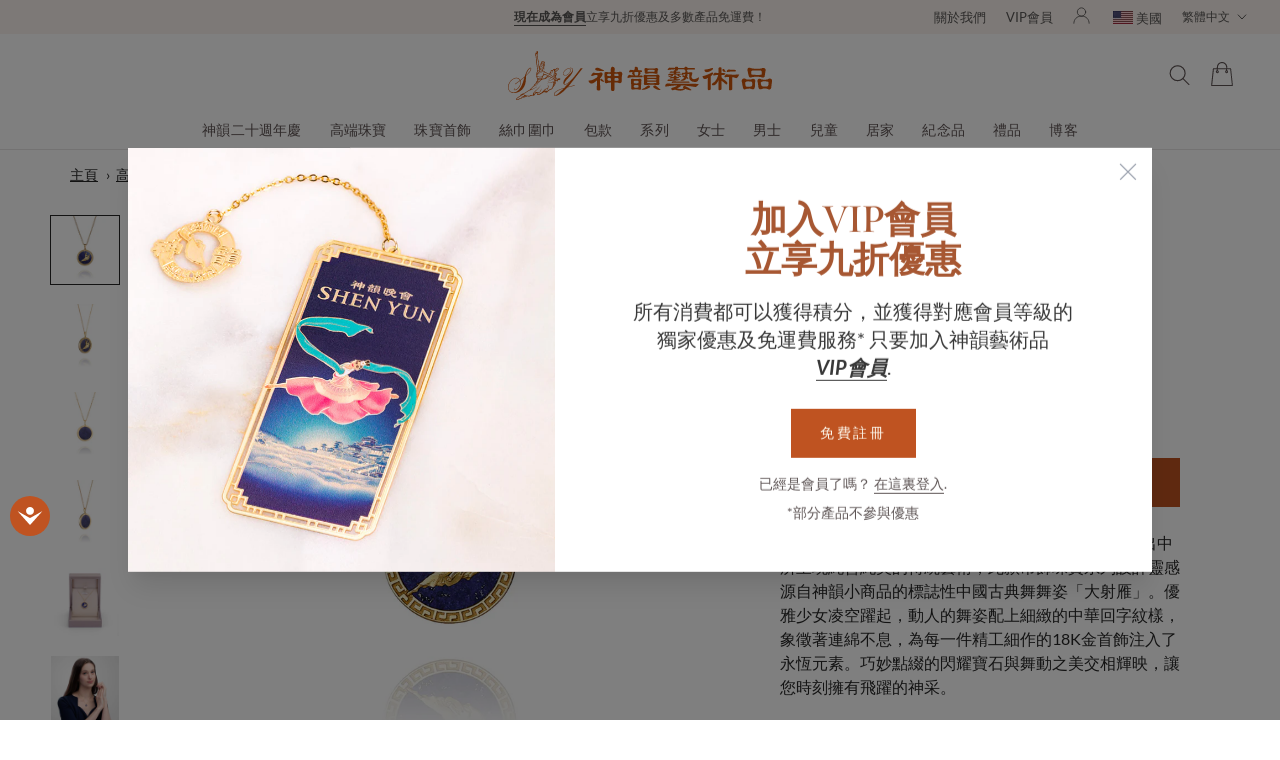

--- FILE ---
content_type: text/html; charset=utf-8
request_url: https://www.shenyuncollections.com/zh/products/divine-grace-fine-jewelry-pendant-lapis
body_size: 63662
content:
<!doctype html>

<html class="no-js" lang="zh-TW">
  <head><script async crossorigin fetchpriority="high" src="/cdn/shopifycloud/importmap-polyfill/es-modules-shim.2.4.0.js"></script>
<script>
        
          window.dataLayer = window.dataLayer || [];
          window.dataLayer.push({
            'login_status': 'not-logged-in',
            'customer_id': null
          });
        
      </script>
      <!-- Google Tag Manager -->
      <script>(function(w,d,s,l,i){w[l]=w[l]||[];w[l].push({'gtm.start':
        new Date().getTime(),event:'gtm.js'});var f=d.getElementsByTagName(s)[0],
        j=d.createElement(s),dl=l!='dataLayer'?'&l='+l:'';j.async=true;j.src=
        'https://www.googletagmanager.com/gtm.js?id='+i+dl;f.parentNode.insertBefore(j,f);
        })(window,document,'script','dataLayer','GTM-K343DGG');</script>
      <!-- End Google Tag Manager --><meta charset="utf-8">
    <meta http-equiv="X-UA-Compatible" content="IE=edge,chrome=1">
    <meta name="viewport" content="width=device-width, initial-scale=1.0, height=device-height, minimum-scale=1.0, maximum-scale=1.0">
    <meta name="theme-color" content="">

    <title>舞韻項鍊18K金 青金石 | Shen Yun Collections</title><meta name="description" content="Divine Grace Pendant in 18kt yellow gold with lapis. Beauty Inspired by Shen Yun. Elegance rooted in virtue and classical Chinese artistry.">

    <link rel="canonical" href="https://www.shenyuncollections.com/zh/products/divine-grace-fine-jewelry-pendant-lapis"><link rel="shortcut icon" href="//www.shenyuncollections.com/cdn/shop/files/Artboard_1.png?v=1613756373&width=96" type="image/png">
      <link rel="apple-touch-icon" href="//www.shenyuncollections.com/cdn/shop/files/Artboard_1.png?v=1613756373&width=180" type="image/png"><meta property="og:type" content="product">
  <meta property="og:title" content="舞韻項鍊18K金 青金石"><meta property="og:image" content="http://www.shenyuncollections.com/cdn/shop/products/divine-grace-fine-jewelry-pendant-lapis-front-image-1.jpg?v=1678129496">
    <meta property="og:image:secure_url" content="https://www.shenyuncollections.com/cdn/shop/products/divine-grace-fine-jewelry-pendant-lapis-front-image-1.jpg?v=1678129496">
    <meta property="og:image:width" content="1400">
    <meta property="og:image:height" content="1400"><meta property="product:price:amount" content="1,310.00">
  <meta property="product:price:currency" content="USD"><meta property="og:description" content="Divine Grace Pendant in 18kt yellow gold with lapis. Beauty Inspired by Shen Yun. Elegance rooted in virtue and classical Chinese artistry."><meta property="og:url" content="https://www.shenyuncollections.com/zh/products/divine-grace-fine-jewelry-pendant-lapis">
<meta property="og:site_name" content="Shen Yun Collections"><meta name="twitter:card" content="summary"><meta name="twitter:title" content="舞韻項鍊18K金 青金石">
  <meta name="twitter:description" content="
凌空飛躍舞翩躚，仙姿儷影耀寰宇。
 
以頌揚神韻演出中所呈現純善純美的傳統藝術，此款吊飾珠寶系列設計靈感源自神韻小商品的標誌性中國古典舞舞姿「大射雁」。優雅少女凌空躍起，動人的舞姿配上細緻的中華回字紋樣，象徵著連綿不息，為每一件精工細作的18K金首飾注入了永恆元素。巧妙點綴的閃耀寶石與舞動之美交相輝映，讓您時刻擁有飛躍的神采。
 
 ">
  <meta name="twitter:image" content="https://www.shenyuncollections.com/cdn/shop/products/divine-grace-fine-jewelry-pendant-lapis-front-image-1_600x600_crop_center.jpg?v=1678129496">
    <style>
  @font-face {
  font-family: "Crimson Text";
  font-weight: 400;
  font-style: normal;
  font-display: fallback;
  src: url("//www.shenyuncollections.com/cdn/fonts/crimson_text/crimsontext_n4.a9a5f5ab47c6f5346e7cd274511a5d08c59fb906.woff2") format("woff2"),
       url("//www.shenyuncollections.com/cdn/fonts/crimson_text/crimsontext_n4.e89f2f0678223181d995b90850b6894b928b2f96.woff") format("woff");
}

  @font-face {
  font-family: Lato;
  font-weight: 400;
  font-style: normal;
  font-display: fallback;
  src: url("//www.shenyuncollections.com/cdn/fonts/lato/lato_n4.c3b93d431f0091c8be23185e15c9d1fee1e971c5.woff2") format("woff2"),
       url("//www.shenyuncollections.com/cdn/fonts/lato/lato_n4.d5c00c781efb195594fd2fd4ad04f7882949e327.woff") format("woff");
}


  @font-face {
  font-family: Lato;
  font-weight: 700;
  font-style: normal;
  font-display: fallback;
  src: url("//www.shenyuncollections.com/cdn/fonts/lato/lato_n7.900f219bc7337bc57a7a2151983f0a4a4d9d5dcf.woff2") format("woff2"),
       url("//www.shenyuncollections.com/cdn/fonts/lato/lato_n7.a55c60751adcc35be7c4f8a0313f9698598612ee.woff") format("woff");
}

  @font-face {
  font-family: Lato;
  font-weight: 400;
  font-style: italic;
  font-display: fallback;
  src: url("//www.shenyuncollections.com/cdn/fonts/lato/lato_i4.09c847adc47c2fefc3368f2e241a3712168bc4b6.woff2") format("woff2"),
       url("//www.shenyuncollections.com/cdn/fonts/lato/lato_i4.3c7d9eb6c1b0a2bf62d892c3ee4582b016d0f30c.woff") format("woff");
}

  @font-face {
  font-family: Lato;
  font-weight: 700;
  font-style: italic;
  font-display: fallback;
  src: url("//www.shenyuncollections.com/cdn/fonts/lato/lato_i7.16ba75868b37083a879b8dd9f2be44e067dfbf92.woff2") format("woff2"),
       url("//www.shenyuncollections.com/cdn/fonts/lato/lato_i7.4c07c2b3b7e64ab516aa2f2081d2bb0366b9dce8.woff") format("woff");
}


  /* SYShop - Custom Fonts */
  @font-face {
    font-family: 'Crimson Text';
    src: url(//www.shenyuncollections.com/cdn/shop/t/1472/assets/crimsontext-regular.woff2?v=43743272696861293681768892301) format("woff2"),
      url(//www.shenyuncollections.com/cdn/shop/t/1472/assets/crimsontext-regular.woff?v=145364457254377245091768892300) format("woff");
    font-weight: normal;
    font-style: normal;
    font-display: fallback;
  }
  
  @font-face {
    font-family: 'Crimson Text';
    src: url(//www.shenyuncollections.com/cdn/shop/t/1472/assets/crimsontext-italic.woff2?v=86016524085324293841768892300) format("woff2"),
      url(//www.shenyuncollections.com/cdn/shop/t/1472/assets/crimsontext-italic.woff?v=68296664479025044171768892299) format("woff");
    font-weight: normal;
    font-style: italic;
    font-display: fallback;
  }

  @font-face {
    font-family: 'Crimson Text';
    src: url(//www.shenyuncollections.com/cdn/shop/t/1472/assets/crimsontext-semibold.woff2?v=157636009602989148961768892302) format("woff2"),
      url(//www.shenyuncollections.com/cdn/shop/t/1472/assets/crimsontext-semibold.woff?v=140936245103252745001768892301) format("woff");
    font-weight: 600;
    font-style: normal;
    font-display: fallback;
  }

  @font-face {
    font-family: 'Crimson Text';
    src: url(//www.shenyuncollections.com/cdn/shop/t/1472/assets/crimsontext-semibolditalic.woff2?v=119902867918738266551768892303) format("woff2"),
      url(//www.shenyuncollections.com/cdn/shop/t/1472/assets/crimsontext-semibolditalic.woff?v=103504575949297800161768892302) format("woff");
    font-weight: 600;
    font-style: italic;
    font-display: fallback;
  }

  @font-face {
    font-family: 'Crimson Text';
    src: url(//www.shenyuncollections.com/cdn/shop/t/1472/assets/crimsontext-bold.woff2?v=2315266438024781001768892298) format("woff2"),
      url(//www.shenyuncollections.com/cdn/shop/t/1472/assets/crimsontext-bold.woff?v=147161697828975461061768892297) format("woff");
    font-weight: 700;
    font-style: normal;
    font-display: fallback;
  }

  @font-face {
    font-family: 'Crimson Text';
    src: url(//www.shenyuncollections.com/cdn/shop/t/1472/assets/crimsontext-bolditalic.woff2?v=22609143200361612111768892299) format("woff2"),
      url(//www.shenyuncollections.com/cdn/shop/t/1472/assets/crimsontext-bolditalic.woff?v=156560345587388748871768892298) format("woff");
    font-weight: 700;
    font-style: italic;
    font-display: fallback;
  }

  /* SYShop - Custom Fonts */
  @font-face {
    font-family: 'Hoefler Titling';
    src: url(//www.shenyuncollections.com/cdn/shop/t/1472/assets/HoeflerTitling-Light.woff2?v=138628037474830432931768892313) format('woff2'),
        url(//www.shenyuncollections.com/cdn/shop/t/1472/assets/HoeflerTitling-Light.woff?v=138437079875567656971768892312) format('woff');
    font-weight: 300;
    font-style: normal;
    font-display: fallback;
  }

  @font-face {
    font-family: 'Hoefler Titling';
    src: url(//www.shenyuncollections.com/cdn/shop/t/1472/assets/HoeflerTitling-LightItalic.woff2?v=46178821572110583211768892314) format('woff2'),
        url(//www.shenyuncollections.com/cdn/shop/t/1472/assets/HoeflerTitling-LightItalic.woff?v=165689770287942466331768892313) format('woff');
    font-weight: 300;
    font-style: italic;
    font-display: fallback;
  }

  @font-face {
    font-family: 'Hoefler Titling';
    src: url(//www.shenyuncollections.com/cdn/shop/t/1472/assets/HoeflerTitling-Semibold.woff2?v=166205268060646049241768892315) format('woff2'),
        url(//www.shenyuncollections.com/cdn/shop/t/1472/assets/HoeflerTitling-Semibold.woff?v=163090389818095291211768892314) format('woff');
    font-weight: 600;
    font-style: normal;
    font-display: fallback;
  }

  @font-face {
    font-family: 'Hoefler Titling';
    src: url(//www.shenyuncollections.com/cdn/shop/t/1472/assets/HoeflerTitling-SemiboldItalic.woff2?v=147504640605771432421768892316) format('woff2'),
        url(//www.shenyuncollections.com/cdn/shop/t/1472/assets/HoeflerTitling-SemiboldItalic.woff?v=171596258870209161991768892315) format('woff');
    font-weight: 600;
    font-style: italic;
    font-display: fallback;
  }

  @font-face {
    font-family: 'Hoefler Titling';
    src: url(//www.shenyuncollections.com/cdn/shop/t/1472/assets/HoeflerTitling-Bold.woff2?v=173692587943617986461768892311) format('woff2'),
        url(//www.shenyuncollections.com/cdn/shop/t/1472/assets/HoeflerTitling-Bold.woff?v=68646507476286726171768892310) format('woff');
    font-weight: bold;
    font-style: normal;
    font-display: fallback;
  }

  @font-face {
    font-family: 'Hoefler Titling';
    src: url(//www.shenyuncollections.com/cdn/shop/t/1472/assets/HoeflerTitling-BoldItalic.woff2?v=115941676567188402381768892312) format('woff2'),
        url(//www.shenyuncollections.com/cdn/shop/t/1472/assets/HoeflerTitling-BoldItalic.woff?v=174883186656302544791768892311) format('woff');
    font-weight: bold;
    font-style: italic;
    font-display: fallback;
  }

  /* SYShop - Custom Fonts */
  @font-face {
    font-family: 'Trajan Pro 3';
    src: url(//www.shenyuncollections.com/cdn/shop/t/1472/assets/TrajanPro3Light.woff2?v=86212691313215124121768892353) format('woff2'),
        url(//www.shenyuncollections.com/cdn/shop/t/1472/assets/TrajanPro3Light.woff?v=139062256811577152441768892352) format('woff');
    font-weight: 300;
    font-style: normal;
    font-display: fallback;
  }

  @font-face {
    font-family: 'Trajan Pro 3';
    src: url(//www.shenyuncollections.com/cdn/shop/t/1472/assets/TrajanPro3Regular.woff2?v=104453588815340220941768892354) format('woff2'),
        url(//www.shenyuncollections.com/cdn/shop/t/1472/assets/TrajanPro3Regular.woff?v=104830387964889294321768892353) format('woff');
    font-weight: 400;
    font-style: normal;
    font-display: fallback;
  }

  @font-face {
    font-family: 'Trajan Pro 3';
    src: url(//www.shenyuncollections.com/cdn/shop/t/1472/assets/TrajanPro3SemiBold.woff2?v=121899384753293510611768892355) format('woff2'),
        url(//www.shenyuncollections.com/cdn/shop/t/1472/assets/TrajanPro3SemiBold.woff?v=162111759041163380701768892354) format('woff');
    font-weight: 600;
    font-style: normal;
    font-display: fallback;
  }

  @font-face {
    font-family: 'Trajan Pro 3';
    src: url(//www.shenyuncollections.com/cdn/shop/t/1472/assets/TrajanPro3Bold.woff2?v=183491052235187547121768892352) format('woff2'),
        url(//www.shenyuncollections.com/cdn/shop/t/1472/assets/TrajanPro3Bold.woff?v=123669952720120430671768892351) format('woff');
    font-weight: bold;
    font-style: normal;
    font-display: fallback;
  }

  @font-face {
    font-family: 'Lato';
    src: url(//www.shenyuncollections.com/cdn/shop/t/1472/assets/Lato-Regular.woff2?v=170517046809054728081768892323) format('woff2'),
        url(//www.shenyuncollections.com/cdn/shop/t/1472/assets/Lato-Regular.woff?v=117246439272070314351768892323) format('woff');
    font-weight: 400;
    font-style: normal;
    font-display: fallback;
  }
  @font-face {
    font-family: 'Lato';
    src: url(//www.shenyuncollections.com/cdn/shop/t/1472/assets/Lato-Italic.woff2?v=2192013615898355991768892320) format('woff2'),
        url(//www.shenyuncollections.com/cdn/shop/t/1472/assets/Lato-Italic.woff?v=94730566572477279571768892320) format('woff');
    font-weight: 400;
    font-style: italic;
    font-display: fallback;
  }
  @font-face {
    font-family: 'Lato';
    src: url(//www.shenyuncollections.com/cdn/shop/t/1472/assets/Lato-Light.woff2?v=22408249402111211171768892321) format('woff2'),
        url(//www.shenyuncollections.com/cdn/shop/t/1472/assets/Lato-Light.woff?v=24615094891261972531768892321) format('woff');
    font-weight: 300;
    font-style: normal;
    font-display: fallback;
  }
  @font-face {
    font-family: 'Lato';
    src: url(//www.shenyuncollections.com/cdn/shop/t/1472/assets/Lato-LightItalic.woff2?v=15150260828057144721768892322) format('woff2'),
        url(//www.shenyuncollections.com/cdn/shop/t/1472/assets/Lato-LightItalic.woff?v=70216849632397823961768892322) format('woff');
    font-weight: 300;
    font-style: italic;
    font-display: fallback;
  }
  @font-face {
    font-family: 'Lato';
    src: url(//www.shenyuncollections.com/cdn/shop/t/1472/assets/Lato-Bold.woff2?v=51487416944255601441768892319) format('woff2'),
        url(//www.shenyuncollections.com/cdn/shop/t/1472/assets/Lato-Bold.woff?v=35791359752494028981768892318) format('woff');
    font-weight: 700;
    font-style: normal;
    font-display: fallback;
  }
  @font-face {
    font-family: 'Lato';
    src: url(//www.shenyuncollections.com/cdn/shop/t/1472/assets/Lato-BoldItalic.woff2?v=20106331457771402171768892320) format('woff2'),
        url(//www.shenyuncollections.com/cdn/shop/t/1472/assets/Lato-BoldItalic.woff?v=68945388942140311691768892319) format('woff');
    font-weight: 700;
    font-style: italic;
    font-display: fallback;
  }

  :root {
    /* Container */
    --container-max-width: 100%;
    --container-xxs-max-width: 27.5rem; /* 440px */
    --container-xs-max-width: 42.5rem; /* 680px */
    --container-sm-max-width: 61.25rem; /* 980px */
    --container-md-max-width: 71.875rem; /* 1150px */
    --container-lg-max-width: 78.75rem; /* 1260px */
    --container-xl-max-width: 85rem; /* 1360px */
    --container-gutter: 1.25rem;

    --heading-font-family : "Crimson Text", serif;
    --heading-font-weight : 400;
    --heading-font-style  : normal;
    --heading-font-size   : small;  /* SY Shop */

    --text-font-family : Lato, sans-serif;
    --text-font-weight : 400;
    --text-font-style  : normal;

    --base-text-font-size   : 16px;
    --default-text-font-size: 14px;--background          : #ffffff;
    --background-rgb      : 255, 255, 255;
    --light-background    : #ffffff;
    --light-background-rgb: 255, 255, 255;
    --heading-color       : #262626;
    --text-color          : #262626;
    --text-color-rgb      : 38, 38, 38;
    --text-color-dark    : #505050;
    --text-color-dark-rgb: 80, 80, 80;
    --text-color-light    : #5c5c5c;
    --text-color-light-rgb: 92, 92, 92;
    --link-color          : #3284ff;
    --link-color-rgb      : 50, 132, 255;
    --border-color        : #dedede;
    --border-color-rgb    : 222, 222, 222;

    --button-background    : #bf5321;
    --button-background-rgb: 191, 83, 33;
    --button-background-darker    : #C3785A;
    --button-background-darker-rgb: 195, 120, 90;
    --button-text-color    : #ffffff;

    --announcement-color-background : #fcf4ef; /* SY Shop */
    --announcement-text-color : #585655;

    --header-background       : #ffffff;
    --header-color-background : #ffffff;  /* SY Shop */
    --header-heading-color    : #5f5454;
    --header-light-text-color : #5c5c5c;
    --header-border-color     : #e7e5e5;

    --footer-background    : #ffffff;
    --footer-text-color    : #bf5321;
    --footer-heading-color : #bf5321;
    --footer-border-color  : #f5e5de;

    --navigation-background      : #ffffff;
    --navigation-background-rgb  : 255, 255, 255;
    --navigation-menu-background : #ffffff; /* SY Shop */
    --navigation-text-color      : #1c1b1b;
    --navigation-text-color-light: rgba(28, 27, 27, 0.75); /* SY Shop (0.5) */
    --navigation-border-color    : rgba(28, 27, 27, 0.05); /* SY Shop (0.25) */

    --newsletter-popup-background     : #fdf7eb;
    --newsletter-popup-text-color     : #bf5321;
    --newsletter-popup-text-color-rgb : 191, 83, 33;

    --secondary-elements-background       : #5c5c5c;
    --secondary-elements-background-rgb   : 92, 92, 92;
    --secondary-elements-text-color       : #ffffff;
    --secondary-elements-text-color-light : rgba(255, 255, 255, 0.5);
    --secondary-elements-border-color     : rgba(255, 255, 255, 0.25);

    --product-sale-price-color    : #f94c43;
    --product-sale-price-color-rgb: 249, 76, 67;
    --product-star-rating: #f6a429;
    --shop-brand-primary: #bf5321; /* SY Shop */

    /* Shopify related variables */
    --payment-terms-background-color: #ffffff;

    /* Products */

    --horizontal-spacing-four-products-per-row: 20px;
        --horizontal-spacing-two-products-per-row : 20px;

    --vertical-spacing-four-products-per-row: 40px;
        --vertical-spacing-two-products-per-row : 50px;

    --product-badge-primary-background: #d19366;
    --product-badge-primary-text: #FFFFFF;
    --product-badge-secondary-background: #8b3b00;
    --product-badge-secondary-text: #FFFFFF;

    /* Animation */
    --drawer-transition-timing: cubic-bezier(0.645, 0.045, 0.355, 1);
    --header-base-height: 80px; /* We set a default for browsers that do not support CSS variables */

    /* Cursors */
    --cursor-zoom-in-svg    : url(//www.shenyuncollections.com/cdn/shop/t/1472/assets/cursor-zoom-in.svg?v=84393473777351368731768892381);
    --cursor-zoom-in-2x-svg : url(//www.shenyuncollections.com/cdn/shop/t/1472/assets/cursor-zoom-in-2x.svg?v=1486048049691361021768892381);
    
    /* Dropdown */
    --drop-down-arrow-svg   : url(//www.shenyuncollections.com/cdn/shop/t/1472/assets/drop-down-arrow.svg?v=143233670380947891221768892381);

    /* Cart Progress Bar */
    --shipping-indicator-title-color: #BF5321;
    --shipping-progress-bar-color: #BF5321;
    --shipping-progress-bar-width: 0%;
    --shipping-progress-bar-bg-color: #EEEEEE;
    --free-gift-progress-bar-width: 0%;

    /* Rounded variables (used for border radius) */
    --rounded-full: 9999px;
    --button-border-radius: 0.0rem;
    --input-border-radius: 0.0rem;
    
  }

  @media screen and (min-width: 700px) {
    :root {
      /* Spacing settings */
      --container-gutter: 2rem;
    }
  }

  @media screen and (min-width: 1000px) {
    :root {
      /* Spacing settings */
      --container-gutter: 3rem;
    }
  }
</style>

<script>
  // IE11 does not have support for CSS variables, so we have to polyfill them
  if (!(((window || {}).CSS || {}).supports && window.CSS.supports('(--a: 0)'))) {
    const script = document.createElement('script');
    script.type = 'text/javascript';
    script.src = 'https://cdn.jsdelivr.net/npm/css-vars-ponyfill@2';
    script.onload = function() {
      cssVars({});
    };

    document.getElementsByTagName('head')[0].appendChild(script);
  }
</script>

    <script>window.performance && window.performance.mark && window.performance.mark('shopify.content_for_header.start');</script><meta id="shopify-digital-wallet" name="shopify-digital-wallet" content="/4431413366/digital_wallets/dialog">
<meta name="shopify-checkout-api-token" content="cdb2e2e87fb95b8c01625e0f7d67f5f9">
<meta id="in-context-paypal-metadata" data-shop-id="4431413366" data-venmo-supported="false" data-environment="production" data-locale="en_US" data-paypal-v4="true" data-currency="USD">
<link rel="alternate" hreflang="x-default" href="https://www.shenyuncollections.com/products/divine-grace-fine-jewelry-pendant-lapis">
<link rel="alternate" hreflang="zh-Hant-TW" href="https://www.shenyuncollections.com/zh-tw/products/divine-grace-fine-jewelry-pendant-lapis">
<link rel="alternate" hreflang="en-US" href="https://www.shenyuncollections.com/products/divine-grace-fine-jewelry-pendant-lapis">
<link rel="alternate" hreflang="zh-Hant-US" href="https://www.shenyuncollections.com/zh/products/divine-grace-fine-jewelry-pendant-lapis">
<link rel="alternate" type="application/json+oembed" href="https://www.shenyuncollections.com/zh/products/divine-grace-fine-jewelry-pendant-lapis.oembed">
<script async="async" src="/checkouts/internal/preloads.js?locale=zh-US"></script>
<link rel="preconnect" href="https://shop.app" crossorigin="anonymous">
<script async="async" src="https://shop.app/checkouts/internal/preloads.js?locale=zh-US&shop_id=4431413366" crossorigin="anonymous"></script>
<script id="apple-pay-shop-capabilities" type="application/json">{"shopId":4431413366,"countryCode":"US","currencyCode":"USD","merchantCapabilities":["supports3DS"],"merchantId":"gid:\/\/shopify\/Shop\/4431413366","merchantName":"Shen Yun Collections","requiredBillingContactFields":["postalAddress","email"],"requiredShippingContactFields":["postalAddress","email"],"shippingType":"shipping","supportedNetworks":["visa","masterCard","amex","discover","elo","jcb"],"total":{"type":"pending","label":"Shen Yun Collections","amount":"1.00"},"shopifyPaymentsEnabled":true,"supportsSubscriptions":true}</script>
<script id="shopify-features" type="application/json">{"accessToken":"cdb2e2e87fb95b8c01625e0f7d67f5f9","betas":["rich-media-storefront-analytics"],"domain":"www.shenyuncollections.com","predictiveSearch":true,"shopId":4431413366,"locale":"zh-tw"}</script>
<script>var Shopify = Shopify || {};
Shopify.shop = "shen-yun-shop-2018.myshopify.com";
Shopify.locale = "zh-TW";
Shopify.currency = {"active":"USD","rate":"1.0"};
Shopify.country = "US";
Shopify.theme = {"name":"v8.1","id":150478454921,"schema_name":"Prestige","schema_version":"5.3.6","theme_store_id":null,"role":"main"};
Shopify.theme.handle = "null";
Shopify.theme.style = {"id":null,"handle":null};
Shopify.cdnHost = "www.shenyuncollections.com/cdn";
Shopify.routes = Shopify.routes || {};
Shopify.routes.root = "/zh/";</script>
<script type="module">!function(o){(o.Shopify=o.Shopify||{}).modules=!0}(window);</script>
<script>!function(o){function n(){var o=[];function n(){o.push(Array.prototype.slice.apply(arguments))}return n.q=o,n}var t=o.Shopify=o.Shopify||{};t.loadFeatures=n(),t.autoloadFeatures=n()}(window);</script>
<script>
  window.ShopifyPay = window.ShopifyPay || {};
  window.ShopifyPay.apiHost = "shop.app\/pay";
  window.ShopifyPay.redirectState = null;
</script>
<script id="shop-js-analytics" type="application/json">{"pageType":"product"}</script>
<script defer="defer" async type="module" src="//www.shenyuncollections.com/cdn/shopifycloud/shop-js/modules/v2/client.init-shop-cart-sync_CaiaFhqz.zh-TW.esm.js"></script>
<script defer="defer" async type="module" src="//www.shenyuncollections.com/cdn/shopifycloud/shop-js/modules/v2/chunk.common_D2dUwcVR.esm.js"></script>
<script defer="defer" async type="module" src="//www.shenyuncollections.com/cdn/shopifycloud/shop-js/modules/v2/chunk.modal_CdafGFEy.esm.js"></script>
<script type="module">
  await import("//www.shenyuncollections.com/cdn/shopifycloud/shop-js/modules/v2/client.init-shop-cart-sync_CaiaFhqz.zh-TW.esm.js");
await import("//www.shenyuncollections.com/cdn/shopifycloud/shop-js/modules/v2/chunk.common_D2dUwcVR.esm.js");
await import("//www.shenyuncollections.com/cdn/shopifycloud/shop-js/modules/v2/chunk.modal_CdafGFEy.esm.js");

  window.Shopify.SignInWithShop?.initShopCartSync?.({"fedCMEnabled":true,"windoidEnabled":true});

</script>
<script>
  window.Shopify = window.Shopify || {};
  if (!window.Shopify.featureAssets) window.Shopify.featureAssets = {};
  window.Shopify.featureAssets['shop-js'] = {"shop-cart-sync":["modules/v2/client.shop-cart-sync_DPxkhAqo.zh-TW.esm.js","modules/v2/chunk.common_D2dUwcVR.esm.js","modules/v2/chunk.modal_CdafGFEy.esm.js"],"init-fed-cm":["modules/v2/client.init-fed-cm_DcY7k4cT.zh-TW.esm.js","modules/v2/chunk.common_D2dUwcVR.esm.js","modules/v2/chunk.modal_CdafGFEy.esm.js"],"shop-cash-offers":["modules/v2/client.shop-cash-offers_CvV8Vs9C.zh-TW.esm.js","modules/v2/chunk.common_D2dUwcVR.esm.js","modules/v2/chunk.modal_CdafGFEy.esm.js"],"shop-login-button":["modules/v2/client.shop-login-button_BTpYBRvF.zh-TW.esm.js","modules/v2/chunk.common_D2dUwcVR.esm.js","modules/v2/chunk.modal_CdafGFEy.esm.js"],"pay-button":["modules/v2/client.pay-button_De5p45vE.zh-TW.esm.js","modules/v2/chunk.common_D2dUwcVR.esm.js","modules/v2/chunk.modal_CdafGFEy.esm.js"],"shop-button":["modules/v2/client.shop-button_CR2dfxC4.zh-TW.esm.js","modules/v2/chunk.common_D2dUwcVR.esm.js","modules/v2/chunk.modal_CdafGFEy.esm.js"],"avatar":["modules/v2/client.avatar_BTnouDA3.zh-TW.esm.js"],"init-windoid":["modules/v2/client.init-windoid_Dv6sMVVp.zh-TW.esm.js","modules/v2/chunk.common_D2dUwcVR.esm.js","modules/v2/chunk.modal_CdafGFEy.esm.js"],"init-shop-for-new-customer-accounts":["modules/v2/client.init-shop-for-new-customer-accounts_B8p5Vdpi.zh-TW.esm.js","modules/v2/client.shop-login-button_BTpYBRvF.zh-TW.esm.js","modules/v2/chunk.common_D2dUwcVR.esm.js","modules/v2/chunk.modal_CdafGFEy.esm.js"],"init-shop-email-lookup-coordinator":["modules/v2/client.init-shop-email-lookup-coordinator_DUDfE80p.zh-TW.esm.js","modules/v2/chunk.common_D2dUwcVR.esm.js","modules/v2/chunk.modal_CdafGFEy.esm.js"],"init-shop-cart-sync":["modules/v2/client.init-shop-cart-sync_CaiaFhqz.zh-TW.esm.js","modules/v2/chunk.common_D2dUwcVR.esm.js","modules/v2/chunk.modal_CdafGFEy.esm.js"],"shop-toast-manager":["modules/v2/client.shop-toast-manager_CB9zoUKm.zh-TW.esm.js","modules/v2/chunk.common_D2dUwcVR.esm.js","modules/v2/chunk.modal_CdafGFEy.esm.js"],"init-customer-accounts":["modules/v2/client.init-customer-accounts_Cip3fQGC.zh-TW.esm.js","modules/v2/client.shop-login-button_BTpYBRvF.zh-TW.esm.js","modules/v2/chunk.common_D2dUwcVR.esm.js","modules/v2/chunk.modal_CdafGFEy.esm.js"],"init-customer-accounts-sign-up":["modules/v2/client.init-customer-accounts-sign-up_UxMIaZgt.zh-TW.esm.js","modules/v2/client.shop-login-button_BTpYBRvF.zh-TW.esm.js","modules/v2/chunk.common_D2dUwcVR.esm.js","modules/v2/chunk.modal_CdafGFEy.esm.js"],"shop-follow-button":["modules/v2/client.shop-follow-button_5RVXMhjy.zh-TW.esm.js","modules/v2/chunk.common_D2dUwcVR.esm.js","modules/v2/chunk.modal_CdafGFEy.esm.js"],"checkout-modal":["modules/v2/client.checkout-modal_CHGpp5tj.zh-TW.esm.js","modules/v2/chunk.common_D2dUwcVR.esm.js","modules/v2/chunk.modal_CdafGFEy.esm.js"],"shop-login":["modules/v2/client.shop-login_Dj-QcPl-.zh-TW.esm.js","modules/v2/chunk.common_D2dUwcVR.esm.js","modules/v2/chunk.modal_CdafGFEy.esm.js"],"lead-capture":["modules/v2/client.lead-capture_Gb4ukhJk.zh-TW.esm.js","modules/v2/chunk.common_D2dUwcVR.esm.js","modules/v2/chunk.modal_CdafGFEy.esm.js"],"payment-terms":["modules/v2/client.payment-terms_CQ7wdWVE.zh-TW.esm.js","modules/v2/chunk.common_D2dUwcVR.esm.js","modules/v2/chunk.modal_CdafGFEy.esm.js"]};
</script>
<script>(function() {
  var isLoaded = false;
  function asyncLoad() {
    if (isLoaded) return;
    isLoaded = true;
    var urls = ["\/\/code.tidio.co\/zcb6jb3flman3sejmzrjcive9sqi6zuy.js?shop=shen-yun-shop-2018.myshopify.com","https:\/\/upsellhero.syncu.be\/js\/init.min.js?c=1727904914053\u0026t=1727904914053\u0026shop=shen-yun-shop-2018.myshopify.com","https:\/\/cdn.nfcube.com\/instafeed-133012b937d123eb25cca66a7ab4f957.js?shop=shen-yun-shop-2018.myshopify.com"];
    for (var i = 0; i < urls.length; i++) {
      var s = document.createElement('script');
      s.type = 'text/javascript';
      s.async = true;
      s.src = urls[i];
      var x = document.getElementsByTagName('script')[0];
      x.parentNode.insertBefore(s, x);
    }
  };
  if(window.attachEvent) {
    window.attachEvent('onload', asyncLoad);
  } else {
    window.addEventListener('load', asyncLoad, false);
  }
})();</script>
<script id="__st">var __st={"a":4431413366,"offset":-18000,"reqid":"cc33a0f5-0695-4b5c-bf77-b89eb4ac14e3-1769144186","pageurl":"www.shenyuncollections.com\/zh\/products\/divine-grace-fine-jewelry-pendant-lapis","u":"2e8fd5c8eedb","p":"product","rtyp":"product","rid":6831364538505};</script>
<script>window.ShopifyPaypalV4VisibilityTracking = true;</script>
<script id="captcha-bootstrap">!function(){'use strict';const t='contact',e='account',n='new_comment',o=[[t,t],['blogs',n],['comments',n],[t,'customer']],c=[[e,'customer_login'],[e,'guest_login'],[e,'recover_customer_password'],[e,'create_customer']],r=t=>t.map((([t,e])=>`form[action*='/${t}']:not([data-nocaptcha='true']) input[name='form_type'][value='${e}']`)).join(','),a=t=>()=>t?[...document.querySelectorAll(t)].map((t=>t.form)):[];function s(){const t=[...o],e=r(t);return a(e)}const i='password',u='form_key',d=['recaptcha-v3-token','g-recaptcha-response','h-captcha-response',i],f=()=>{try{return window.sessionStorage}catch{return}},m='__shopify_v',_=t=>t.elements[u];function p(t,e,n=!1){try{const o=window.sessionStorage,c=JSON.parse(o.getItem(e)),{data:r}=function(t){const{data:e,action:n}=t;return t[m]||n?{data:e,action:n}:{data:t,action:n}}(c);for(const[e,n]of Object.entries(r))t.elements[e]&&(t.elements[e].value=n);n&&o.removeItem(e)}catch(o){console.error('form repopulation failed',{error:o})}}const l='form_type',E='cptcha';function T(t){t.dataset[E]=!0}const w=window,h=w.document,L='Shopify',v='ce_forms',y='captcha';let A=!1;((t,e)=>{const n=(g='f06e6c50-85a8-45c8-87d0-21a2b65856fe',I='https://cdn.shopify.com/shopifycloud/storefront-forms-hcaptcha/ce_storefront_forms_captcha_hcaptcha.v1.5.2.iife.js',D={infoText:'已受到 hCaptcha 保護',privacyText:'隱私',termsText:'條款'},(t,e,n)=>{const o=w[L][v],c=o.bindForm;if(c)return c(t,g,e,D).then(n);var r;o.q.push([[t,g,e,D],n]),r=I,A||(h.body.append(Object.assign(h.createElement('script'),{id:'captcha-provider',async:!0,src:r})),A=!0)});var g,I,D;w[L]=w[L]||{},w[L][v]=w[L][v]||{},w[L][v].q=[],w[L][y]=w[L][y]||{},w[L][y].protect=function(t,e){n(t,void 0,e),T(t)},Object.freeze(w[L][y]),function(t,e,n,w,h,L){const[v,y,A,g]=function(t,e,n){const i=e?o:[],u=t?c:[],d=[...i,...u],f=r(d),m=r(i),_=r(d.filter((([t,e])=>n.includes(e))));return[a(f),a(m),a(_),s()]}(w,h,L),I=t=>{const e=t.target;return e instanceof HTMLFormElement?e:e&&e.form},D=t=>v().includes(t);t.addEventListener('submit',(t=>{const e=I(t);if(!e)return;const n=D(e)&&!e.dataset.hcaptchaBound&&!e.dataset.recaptchaBound,o=_(e),c=g().includes(e)&&(!o||!o.value);(n||c)&&t.preventDefault(),c&&!n&&(function(t){try{if(!f())return;!function(t){const e=f();if(!e)return;const n=_(t);if(!n)return;const o=n.value;o&&e.removeItem(o)}(t);const e=Array.from(Array(32),(()=>Math.random().toString(36)[2])).join('');!function(t,e){_(t)||t.append(Object.assign(document.createElement('input'),{type:'hidden',name:u})),t.elements[u].value=e}(t,e),function(t,e){const n=f();if(!n)return;const o=[...t.querySelectorAll(`input[type='${i}']`)].map((({name:t})=>t)),c=[...d,...o],r={};for(const[a,s]of new FormData(t).entries())c.includes(a)||(r[a]=s);n.setItem(e,JSON.stringify({[m]:1,action:t.action,data:r}))}(t,e)}catch(e){console.error('failed to persist form',e)}}(e),e.submit())}));const S=(t,e)=>{t&&!t.dataset[E]&&(n(t,e.some((e=>e===t))),T(t))};for(const o of['focusin','change'])t.addEventListener(o,(t=>{const e=I(t);D(e)&&S(e,y())}));const B=e.get('form_key'),M=e.get(l),P=B&&M;t.addEventListener('DOMContentLoaded',(()=>{const t=y();if(P)for(const e of t)e.elements[l].value===M&&p(e,B);[...new Set([...A(),...v().filter((t=>'true'===t.dataset.shopifyCaptcha))])].forEach((e=>S(e,t)))}))}(h,new URLSearchParams(w.location.search),n,t,e,['guest_login'])})(!0,!0)}();</script>
<script integrity="sha256-4kQ18oKyAcykRKYeNunJcIwy7WH5gtpwJnB7kiuLZ1E=" data-source-attribution="shopify.loadfeatures" defer="defer" src="//www.shenyuncollections.com/cdn/shopifycloud/storefront/assets/storefront/load_feature-a0a9edcb.js" crossorigin="anonymous"></script>
<script crossorigin="anonymous" defer="defer" src="//www.shenyuncollections.com/cdn/shopifycloud/storefront/assets/shopify_pay/storefront-65b4c6d7.js?v=20250812"></script>
<script data-source-attribution="shopify.dynamic_checkout.dynamic.init">var Shopify=Shopify||{};Shopify.PaymentButton=Shopify.PaymentButton||{isStorefrontPortableWallets:!0,init:function(){window.Shopify.PaymentButton.init=function(){};var t=document.createElement("script");t.src="https://www.shenyuncollections.com/cdn/shopifycloud/portable-wallets/latest/portable-wallets.zh-tw.js",t.type="module",document.head.appendChild(t)}};
</script>
<script data-source-attribution="shopify.dynamic_checkout.buyer_consent">
  function portableWalletsHideBuyerConsent(e){var t=document.getElementById("shopify-buyer-consent"),n=document.getElementById("shopify-subscription-policy-button");t&&n&&(t.classList.add("hidden"),t.setAttribute("aria-hidden","true"),n.removeEventListener("click",e))}function portableWalletsShowBuyerConsent(e){var t=document.getElementById("shopify-buyer-consent"),n=document.getElementById("shopify-subscription-policy-button");t&&n&&(t.classList.remove("hidden"),t.removeAttribute("aria-hidden"),n.addEventListener("click",e))}window.Shopify?.PaymentButton&&(window.Shopify.PaymentButton.hideBuyerConsent=portableWalletsHideBuyerConsent,window.Shopify.PaymentButton.showBuyerConsent=portableWalletsShowBuyerConsent);
</script>
<script data-source-attribution="shopify.dynamic_checkout.cart.bootstrap">document.addEventListener("DOMContentLoaded",(function(){function t(){return document.querySelector("shopify-accelerated-checkout-cart, shopify-accelerated-checkout")}if(t())Shopify.PaymentButton.init();else{new MutationObserver((function(e,n){t()&&(Shopify.PaymentButton.init(),n.disconnect())})).observe(document.body,{childList:!0,subtree:!0})}}));
</script>
<script id='scb4127' type='text/javascript' async='' src='https://www.shenyuncollections.com/cdn/shopifycloud/privacy-banner/storefront-banner.js'></script><link id="shopify-accelerated-checkout-styles" rel="stylesheet" media="screen" href="https://www.shenyuncollections.com/cdn/shopifycloud/portable-wallets/latest/accelerated-checkout-backwards-compat.css" crossorigin="anonymous">
<style id="shopify-accelerated-checkout-cart">
        #shopify-buyer-consent {
  margin-top: 1em;
  display: inline-block;
  width: 100%;
}

#shopify-buyer-consent.hidden {
  display: none;
}

#shopify-subscription-policy-button {
  background: none;
  border: none;
  padding: 0;
  text-decoration: underline;
  font-size: inherit;
  cursor: pointer;
}

#shopify-subscription-policy-button::before {
  box-shadow: none;
}

      </style>

<script>window.performance && window.performance.mark && window.performance.mark('shopify.content_for_header.end');</script>

    <link rel="stylesheet" href="//www.shenyuncollections.com/cdn/shop/t/1472/assets/theme.css?v=3376734448661224421768892349" defer>
    <link rel="stylesheet" href="//www.shenyuncollections.com/cdn/shop/t/1472/assets/tailwind-2.2.19.css?v=179284669670335987221768892347" defer>
    <link rel="stylesheet" href="//www.shenyuncollections.com/cdn/shop/t/1472/assets/theme-new.css?v=73042569142351553351768892348" defer>

    <script>// This allows to expose several variables to the global scope, to be used in scripts
      window.theme = {
        pageType: "product",
        moneyFormat: "${{amount}}",
        moneyWithCurrencyFormat: "${{amount}} USD",
        currencyCodeEnabled: false,
        productImageSize: "square",
        searchMode: "product",
        showPageTransition: false,
        showElementStaggering: false,
        showImageZooming: false,
        // SY shop+
        enableAutoFreeGift: false,
        freeGiftId: "42136378507401",
        freeGiftThreshold: 200,
        enableLoyaltyFreeGift: true,
        loyaltyFreeGiftId: "41347318218889",
        loyaltyFreeGiftThreshold: 0,
        enable_targeted_campaign_discount: false,
        targeted_campaign_content: "",
        targeted_campaign_discount_code: "",
        syshopGeolocationService: true,
        syshopApiBase: "api.shenyuncollections.com\/api",
        skycmsApiBase: "res.shenyunshop.com",
        // omnisendIntegration: false,
        stampedioReview: true,
        storefrontApiVersion: "2023-07",
        storefrontAccessToken: "c70304bdce930cda280737737947ddcd",
        shop_locale: "zh-TW"
        // SY Shop+
      };

      window.routes = {
        rootUrl: "\/zh",
        rootUrlWithoutSlash: "\/zh",
        cartUrl: "\/zh\/cart",
        cartAddUrl: "\/zh\/cart\/add",
        cartChangeUrl: "\/zh\/cart\/change",
        cartUpdateUrl: "\/zh\/cart\/update",
        searchUrl: "\/zh\/search",
        productRecommendationsUrl: "\/zh\/recommendations\/products"
      };

      window.languages = {
        cartAddNote: "添加訂單備註",
        cartEditNote: "編輯訂單備註",
        productImageLoadingError: "無法加載這個圖像。請嘗試重新加載頁面.",
        productFormAddToCart: "添加到購物車",
        productFormUnavailable: "不存在",
        productFormSoldOut: "缺貨",
        shippingEstimatorOneResult: "1 個選項可用:",
        shippingEstimatorMoreResults: "{{count}} 個選項可用:",
        shippingEstimatorNoResults: "找不到送貨方式"
      };

      window.lazySizesConfig = {
        loadHidden: false,
        hFac: 0.5,
        expFactor: 2,
        ricTimeout: 150,
        lazyClass: 'Image--lazyLoad',
        loadingClass: 'Image--lazyLoading',
        loadedClass: 'Image--lazyLoaded'
      };

      document.documentElement.className = document.documentElement.className.replace('no-js', 'js');
      document.documentElement.style.setProperty('--window-height', window.innerHeight + 'px');

      // We do a quick detection of some features (we could use Modernizr but for so little...)
      (function() {
        document.documentElement.className += ((window.CSS && window.CSS.supports('(position: sticky) or (position: -webkit-sticky)')) ? ' supports-sticky' : ' no-supports-sticky');
        document.documentElement.className += (window.matchMedia('(-moz-touch-enabled: 1), (hover: none)')).matches ? ' no-supports-hover' : ' supports-hover';
      }());

      

      // SY Shop - sky product tracking
      
        if (document.addEventListener) {
          document.addEventListener("DOMContentLoaded", function() {
            var skycookieVal = getTrackingCookie();
            if ( skycookieVal.length > 0 ) {
              var apiUrl = "https://".concat(window.theme.skycmsApiBase, "/email/api-visit/view-product");
              fetch(apiUrl,
                {
                  method: "POST",
                  body: JSON.stringify({
                    id: skycookieVal,
                    productId:6831364538505,
                    page: document.location.href,
                  }),
                }
              )
              .then(function (res) {
                return res.json();
              })
              .then(function (response) {
              })
              ["catch"](function (error) {
                  console.error("active on site record error:", error);
              });
            }
          });
        }
      

    </script><script src="//www.shenyuncollections.com/cdn/shop/t/1472/assets/libs.min.js?v=26178543184394469741768892325" defer></script>
    <script src="//www.shenyuncollections.com/cdn/shop/t/1472/assets/theme.js?v=177606479041465177881768892349&enable_js_minification=1" defer></script>
    <script src="//www.shenyuncollections.com/cdn/shop/t/1472/assets/custom.js?v=152518660428603852471768892304&enable_js_minification=1" defer></script>

    <script async src="//www.shenyuncollections.com/cdn/shop/t/1472/assets/es-module-shims.min.js?v=159057027972611436811768892305"></script>

    <script type="importmap">{
        "imports": {
          "vendor": "//www.shenyuncollections.com/cdn/shop/t/1472/assets/vendor.min.js?v=47076452047713238631768892356",
          "theme-new": "//www.shenyuncollections.com/cdn/shop/t/1472/assets/theme-new.js?v=141360101422098414401768892348"
        }
      }
    </script>

    <script type="module" src="//www.shenyuncollections.com/cdn/shop/t/1472/assets/vendor.min.js?v=47076452047713238631768892356"></script>
    <script type="module" src="//www.shenyuncollections.com/cdn/shop/t/1472/assets/theme-new.js?v=141360101422098414401768892348"></script><meta name="p:domain_verify" content="272c9127c9cec1cd6b199e487acce7e3"/>
    <meta name="google-site-verification" content="ZppATNMMwLiGgtTYVtW1AQszTNAjzZKAQCuFG78GYUs" />
    <meta name="facebook-domain-verification" content="626jl86ekl1v8t02dfkupud1ynxbcd" />
    <meta name="ahrefs-site-verification" content="22d2f1da6ad3fc23404fa619b9e3f4e6d02ac8ac63d4d34fbf7a3c33e3197e48"><script>
      (function () {
        window.onpageshow = function() {
          if (window.theme.showPageTransition) {
            var pageTransition = document.querySelector('.PageTransition');

            if (pageTransition) {
              pageTransition.style.visibility = 'visible';
              pageTransition.style.opacity = '0';
            }
          }

          // When the page is loaded from the cache, we have to reload the cart content
          document.documentElement.dispatchEvent(new CustomEvent('cart:refresh', {
            bubbles: true
          }));
        };
      })();
    </script>

    
  <script type="application/ld+json">
  {
    "@context": "http://schema.org",
    "@type": "Product",
    "@id": "https://www.shenyuncollections.com/zh/products/divine-grace-fine-jewelry-pendant-lapis#product",
    "brand": {
      "@type": "Brand",
      "name":"Shen Yun Collections"},
    "name": "舞韻項鍊18K金 青金石",
    "description": "凌空飛躍舞翩躚，仙姿儷影耀寰宇。 以頌揚神韻演出中所呈現純善純美的傳統藝術，此款吊飾珠寶系列設計靈感源自神韻小商品的標誌性中國古典舞舞姿「大射雁」。優雅少女凌空躍起，動人的舞姿配上細緻的中華回字紋樣，象徵著連綿不息，為每一件精工細作的18K金首飾注入了永恆元素。巧妙點綴的閃耀寶石與舞動之美交相輝映，讓您時刻擁有飛躍的神采。  ",
    "category": "Necklaces",
    "url": "https://www.shenyuncollections.com/zh/products/divine-grace-fine-jewelry-pendant-lapis","sku": "WOMFNE22DVGBLU18Y0",
      "mpn": "WOMFNE22DVGBLU18Y0","image": [{
          "@type": "ImageObject",
          "url": "https://www.shenyuncollections.com/cdn/shop/products/divine-grace-fine-jewelry-pendant-lapis-front-image-1.jpg?v=1678129496&width=1024",
          "image": "https://www.shenyuncollections.com/cdn/shop/products/divine-grace-fine-jewelry-pendant-lapis-front-image-1.jpg?v=1678129496&width=1024",
          "name": "Divine Grace Fine Jewelry Pendant Lapis Front Image 1 | Shen Yun Collections",
          "width": "1024",
          "height": "1024"
        },{
          "@type": "ImageObject",
          "url": "https://www.shenyuncollections.com/cdn/shop/products/divine-grace-fine-jewelry-pendant-lapis-side-image-2.jpg?v=1678129496&width=1024",
          "image": "https://www.shenyuncollections.com/cdn/shop/products/divine-grace-fine-jewelry-pendant-lapis-side-image-2.jpg?v=1678129496&width=1024",
          "name": "Divine Grace Fine Jewelry Pendant Lapis Side Image 2 | Shen Yun Collections",
          "width": "1024",
          "height": "1024"
        },{
          "@type": "ImageObject",
          "url": "https://www.shenyuncollections.com/cdn/shop/products/divine-grace-fine-jewelry-pendant-lapis-back-image-3.jpg?v=1678129496&width=1024",
          "image": "https://www.shenyuncollections.com/cdn/shop/products/divine-grace-fine-jewelry-pendant-lapis-back-image-3.jpg?v=1678129496&width=1024",
          "name": "Divine Grace Fine Jewelry Pendant Lapis Back Image 3 | Shen Yun Collections",
          "width": "1024",
          "height": "1024"
        },{
          "@type": "ImageObject",
          "url": "https://www.shenyuncollections.com/cdn/shop/products/divine-grace-fine-jewelry-pendant-lapis-image-4.jpg?v=1678129496&width=1024",
          "image": "https://www.shenyuncollections.com/cdn/shop/products/divine-grace-fine-jewelry-pendant-lapis-image-4.jpg?v=1678129496&width=1024",
          "name": "Divine Grace Fine Jewelry Pendant Lapis Side Back Image 4 | Shen Yun Collections",
          "width": "1024",
          "height": "1024"
        },{
          "@type": "ImageObject",
          "url": "https://www.shenyuncollections.com/cdn/shop/products/sRGB_0302.jpg?v=1678129474&width=1024",
          "image": "https://www.shenyuncollections.com/cdn/shop/products/sRGB_0302.jpg?v=1678129474&width=1024",
          "name": "Divine Grace Fine Jewelry Pendant Lapis Gift Box | Shen Yun Collections",
          "width": "1024",
          "height": "1024"
        },{
          "@type": "ImageObject",
          "url": "https://www.shenyuncollections.com/cdn/shop/products/divine-grace-fine-jewelry-pendant-lapis-model-shen-yun-shop.jpg?v=1678129474&width=1024",
          "image": "https://www.shenyuncollections.com/cdn/shop/products/divine-grace-fine-jewelry-pendant-lapis-model-shen-yun-shop.jpg?v=1678129474&width=1024",
          "name": "Divine Grace Fine Jewelry Pendant Lapis Modeling | Shen Yun Collections",
          "width": "1024",
          "height": "1024"
        }],
      "gtin12": "602860734240",
      "productId": "602860734240",
    "offers": [{
          "@type": "Offer",
          "name": "Default Title",
          "availability":"https://schema.org/InStock",
          "price": 1310.0,
          "priceCurrency": "USD",
          "priceValidUntil": "2026-02-01",
          "category": "Necklaces","sku": "WOMFNE22DVGBLU18Y0",
            "gtin12": "602860734240",
          "url": "https://www.shenyuncollections.com/zh/products/divine-grace-fine-jewelry-pendant-lapis?variant=40096058343561",
          "itemCondition": "https://schema.org/NewCondition"
        }
],"aggregateRating": {
        "@type": "AggregateRating",
        "@id": "https://www.shenyuncollections.com/zh/products/divine-grace-fine-jewelry-pendant-lapis#rating",
        "ratingValue": 2,
        "ratingCount": 1,
        "reviewCount": 1,
        "worstRating": 1,
        "bestRating": 5
      },"weight": {
        "@type": "QuantitativeValue",
        "value": 181,
        "unitCode": "GRM"
      },"itemCondition": "https://schema.org/NewCondition"
  }
  </script>



  <script type="application/ld+json">
  {
    "@context": "http://schema.org",
    "@type": "BreadcrumbList",
  "itemListElement": [{
      "@type": "ListItem",
      "position": 1,
      "name": "主頁",
      "item": "https://www.shenyuncollections.com"
    },{
          "@type": "ListItem",
          "position": 2,
          "item": {
            "@id": "https://www.shenyuncollections.com/zh/products/divine-grace-fine-jewelry-pendant-lapis",
            "name":"舞韻項鍊18K金 青金石"}
        }]
  }
  </script>


<!-- Hotjar Tracking Code for Shen Yun Collections -->
    <script>
        (function(h,o,t,j,a,r){
            h.hj=h.hj||function(){(h.hj.q=h.hj.q||[]).push(arguments)};
            h._hjSettings={hjid:1714104,hjsv:6};
            a=o.getElementsByTagName('head')[0];
            r=o.createElement('script');r.async=1;
            r.src=t+h._hjSettings.hjid+j+h._hjSettings.hjsv;
            a.appendChild(r);
        })(window,document,'https://static.hotjar.com/c/hotjar-','.js?sv=');
    </script><script>
    
    
    
    
    var gsf_conversion_data = {page_type : 'product', event : 'view_item', data : {product_data : [{variant_id : 40096058343561, product_id : 6831364538505, name : "舞韻項鍊18K金 青金石", price : "1310.00", currency : "USD", sku : "WOMFNE22DVGBLU18Y0", brand : "Shen Yun Collections", variant : "Default Title", category : "Fine Jewelry&gt;Necklaces", quantity : "9" }], total_price : "1310.00", shop_currency : "USD"}};
    
</script>




<!-- BEGIN app block: shopify://apps/t-lab-ai-language-translate/blocks/custom_translations/b5b83690-efd4-434d-8c6a-a5cef4019faf --><!-- BEGIN app snippet: custom_translation_scripts --><script>
(()=>{var o=/\([0-9]+?\)$/,M=/\r?\n|\r|\t|\xa0|\u200B|\u200E|&nbsp;| /g,v=/<\/?[a-z][\s\S]*>/i,t=/^(https?:\/\/|\/\/)[^\s/$.?#].[^\s]*$/i,k=/\{\{\s*([a-zA-Z_]\w*)\s*\}\}/g,p=/\{\{\s*([a-zA-Z_]\w*)\s*\}\}/,r=/^(https:)?\/\/cdn\.shopify\.com\/(.+)\.(png|jpe?g|gif|webp|svgz?|bmp|tiff?|ico|avif)/i,e=/^(https:)?\/\/cdn\.shopify\.com/i,a=/\b(?:https?|ftp)?:?\/\/?[^\s\/]+\/[^\s]+\.(?:png|jpe?g|gif|webp|svgz?|bmp|tiff?|ico|avif)\b/i,I=/url\(['"]?(.*?)['"]?\)/,m="__label:",i=document.createElement("textarea"),u={t:["src","data-src","data-source","data-href","data-zoom","data-master","data-bg","base-src"],i:["srcset","data-srcset"],o:["href","data-href"],u:["href","data-href","data-src","data-zoom"]},g=new Set(["img","picture","button","p","a","input"]),h=16.67,s=function(n){return n.nodeType===Node.ELEMENT_NODE},c=function(n){return n.nodeType===Node.TEXT_NODE};function w(n){return r.test(n.trim())||a.test(n.trim())}function b(n){return(n=>(n=n.trim(),t.test(n)))(n)||e.test(n.trim())}var l=function(n){return!n||0===n.trim().length};function j(n){return i.innerHTML=n,i.value}function T(n){return A(j(n))}function A(n){return n.trim().replace(o,"").replace(M,"").trim()}var _=1e3;function D(n){n=n.trim().replace(M,"").replace(/&amp;/g,"&").replace(/&gt;/g,">").replace(/&lt;/g,"<").trim();return n.length>_?N(n):n}function E(n){return n.trim().toLowerCase().replace(/^https:/i,"")}function N(n){for(var t=5381,r=0;r<n.length;r++)t=(t<<5)+t^n.charCodeAt(r);return(t>>>0).toString(36)}function f(n){for(var t=document.createElement("template"),r=(t.innerHTML=n,["SCRIPT","IFRAME","OBJECT","EMBED","LINK","META"]),e=/^(on\w+|srcdoc|style)$/i,a=document.createTreeWalker(t.content,NodeFilter.SHOW_ELEMENT),i=a.nextNode();i;i=a.nextNode()){var o=i;if(r.includes(o.nodeName))o.remove();else for(var u=o.attributes.length-1;0<=u;--u)e.test(o.attributes[u].name)&&o.removeAttribute(o.attributes[u].name)}return t.innerHTML}function d(n,t,r){void 0===r&&(r=20);for(var e=n,a=0;e&&e.parentElement&&a<r;){for(var i=e.parentElement,o=0,u=t;o<u.length;o++)for(var s=u[o],c=0,l=s.l;c<l.length;c++){var f=l[c];switch(f.type){case"class":for(var d=0,v=i.classList;d<v.length;d++){var p=v[d];if(f.value.test(p))return s.label}break;case"id":if(i.id&&f.value.test(i.id))return s.label;break;case"attribute":if(i.hasAttribute(f.name)){if(!f.value)return s.label;var m=i.getAttribute(f.name);if(m&&f.value.test(m))return s.label}}}e=i,a++}return"unknown"}function y(n,t){var r,e,a;"function"==typeof window.fetch&&"AbortController"in window?(r=new AbortController,e=setTimeout(function(){return r.abort()},3e3),fetch(n,{credentials:"same-origin",signal:r.signal}).then(function(n){return clearTimeout(e),n.ok?n.json():Promise.reject(n)}).then(t).catch(console.error)):((a=new XMLHttpRequest).onreadystatechange=function(){4===a.readyState&&200===a.status&&t(JSON.parse(a.responseText))},a.open("GET",n,!0),a.timeout=3e3,a.send())}function O(){var l=/([^\s]+)\.(png|jpe?g|gif|webp|svgz?|bmp|tiff?|ico|avif)$/i,f=/_(\{width\}x*|\{width\}x\{height\}|\d{3,4}x\d{3,4}|\d{3,4}x|x\d{3,4}|pinco|icon|thumb|small|compact|medium|large|grande|original|master)(_crop_\w+)*(@[2-3]x)*(.progressive)*$/i,d=/^(https?|ftp|file):\/\//i;function r(n){var t,r="".concat(n.path).concat(n.v).concat(null!=(r=n.size)?r:"",".").concat(n.p);return n.m&&(r="".concat(n.path).concat(n.m,"/").concat(n.v).concat(null!=(t=n.size)?t:"",".").concat(n.p)),n.host&&(r="".concat(null!=(t=n.protocol)?t:"","//").concat(n.host).concat(r)),n.g&&(r+=n.g),r}return{h:function(n){var t=!0,r=(d.test(n)||n.startsWith("//")||(t=!1,n="https://example.com"+n),t);n.startsWith("//")&&(r=!1,n="https:"+n);try{new URL(n)}catch(n){return null}var e,a,i,o,u,s,n=new URL(n),c=n.pathname.split("/").filter(function(n){return n});return c.length<1||(a=c.pop(),e=null!=(e=c.pop())?e:null,null===(a=a.match(l)))?null:(s=a[1],a=a[2],i=s.match(f),o=s,(u=null)!==i&&(o=s.substring(0,i.index),u=i[0]),s=0<c.length?"/"+c.join("/")+"/":"/",{protocol:r?n.protocol:null,host:t?n.host:null,path:s,g:n.search,m:e,v:o,size:u,p:a,version:n.searchParams.get("v"),width:n.searchParams.get("width")})},T:r,S:function(n){return(n.m?"/".concat(n.m,"/"):"/").concat(n.v,".").concat(n.p)},M:function(n){return(n.m?"/".concat(n.m,"/"):"/").concat(n.v,".").concat(n.p,"?v=").concat(n.version||"0")},k:function(n,t){return r({protocol:t.protocol,host:t.host,path:t.path,g:t.g,m:t.m,v:t.v,size:n.size,p:t.p,version:t.version,width:t.width})}}}var x,S,C={},H={};function q(p,n){var m=new Map,g=new Map,i=new Map,r=new Map,e=new Map,a=new Map,o=new Map,u=function(n){return n.toLowerCase().replace(/[\s\W_]+/g,"")},s=new Set(n.A.map(u)),c=0,l=!1,f=!1,d=O();function v(n,t,r){s.has(u(n))||n&&t&&(r.set(n,t),l=!0)}function t(n,t){if(n&&n.trim()&&0!==m.size){var r=A(n),e=H[r];if(e&&(p.log("dictionary",'Overlapping text: "'.concat(n,'" related to html: "').concat(e,'"')),t)&&(n=>{if(n)for(var t=h(n.outerHTML),r=t._,e=(t.I||(r=0),n.parentElement),a=0;e&&a<5;){var i=h(e.outerHTML),o=i.I,i=i._;if(o){if(p.log("dictionary","Ancestor depth ".concat(a,": overlap score=").concat(i.toFixed(3),", base=").concat(r.toFixed(3))),r<i)return 1;if(i<r&&0<r)return}e=e.parentElement,a++}})(t))p.log("dictionary",'Skipping text translation for "'.concat(n,'" because an ancestor HTML translation exists'));else{e=m.get(r);if(e)return e;var a=n;if(a&&a.trim()&&0!==g.size){for(var i,o,u,s=g.entries(),c=s.next();!c.done;){var l=c.value[0],f=c.value[1],d=a.trim().match(l);if(d&&1<d.length){i=l,o=f,u=d;break}c=s.next()}if(i&&o&&u){var v=u.slice(1),t=o.match(k);if(t&&t.length===v.length)return t.reduce(function(n,t,r){return n.replace(t,v[r])},o)}}}}return null}function h(n){var r,e,a;return!n||!n.trim()||0===i.size?{I:null,_:0}:(r=D(n),a=0,(e=null)!=(n=i.get(r))?{I:n,_:1}:(i.forEach(function(n,t){-1!==t.indexOf(r)&&(t=r.length/t.length,a<t)&&(a=t,e=n)}),{I:e,_:a}))}function w(n){return n&&n.trim()&&0!==i.size&&(n=D(n),null!=(n=i.get(n)))?n:null}function b(n){if(n&&n.trim()&&0!==r.size){var t=E(n),t=r.get(t);if(t)return t;t=d.h(n);if(t){n=d.M(t).toLowerCase(),n=r.get(n);if(n)return n;n=d.S(t).toLowerCase(),t=r.get(n);if(t)return t}}return null}function T(n){return!n||!n.trim()||0===e.size||void 0===(n=e.get(A(n)))?null:n}function y(n){return!n||!n.trim()||0===a.size||void 0===(n=a.get(E(n)))?null:n}function x(n){var t;return!n||!n.trim()||0===o.size?null:null!=(t=o.get(A(n)))?t:(t=D(n),void 0!==(n=o.get(t))?n:null)}function S(){var n={j:m,D:g,N:i,O:r,C:e,H:a,q:o,L:l,R:c,F:C};return JSON.stringify(n,function(n,t){return t instanceof Map?Object.fromEntries(t.entries()):t})}return{J:function(n,t){v(n,t,m)},U:function(n,t){n&&t&&(n=new RegExp("^".concat(n,"$"),"s"),g.set(n,t),l=!0)},$:function(n,t){var r;n!==t&&(v((r=j(r=n).trim().replace(M,"").trim()).length>_?N(r):r,t,i),c=Math.max(c,n.length))},P:function(n,t){v(n,t,r),(n=d.h(n))&&(v(d.M(n).toLowerCase(),t,r),v(d.S(n).toLowerCase(),t,r))},G:function(n,t){v(n.replace("[img-alt]","").replace(M,"").trim(),t,e)},B:function(n,t){v(n,t,a)},W:function(n,t){f=!0,v(n,t,o)},V:function(){return p.log("dictionary","Translation dictionaries: ",S),i.forEach(function(n,r){m.forEach(function(n,t){r!==t&&-1!==r.indexOf(t)&&(C[t]=A(n),H[t]=r)})}),p.log("dictionary","appliedTextTranslations: ",JSON.stringify(C)),p.log("dictionary","overlappingTexts: ",JSON.stringify(H)),{L:l,Z:f,K:t,X:w,Y:b,nn:T,tn:y,rn:x}}}}function z(n,t,r){function f(n,t){t=n.split(t);return 2===t.length?t[1].trim()?t:[t[0]]:[n]}var d=q(r,t);return n.forEach(function(n){if(n){var c,l=n.name,n=n.value;if(l&&n){if("string"==typeof n)try{c=JSON.parse(n)}catch(n){return void r.log("dictionary","Invalid metafield JSON for "+l,function(){return String(n)})}else c=n;c&&Object.keys(c).forEach(function(e){if(e){var n,t,r,a=c[e];if(a)if(e!==a)if(l.includes("judge"))r=T(e),d.W(r,a);else if(e.startsWith("[img-alt]"))d.G(e,a);else if(e.startsWith("[img-src]"))n=E(e.replace("[img-src]","")),d.P(n,a);else if(v.test(e))d.$(e,a);else if(w(e))n=E(e),d.P(n,a);else if(b(e))r=E(e),d.B(r,a);else if("/"===(n=(n=e).trim())[0]&&"/"!==n[1]&&(r=E(e),d.B(r,a),r=T(e),d.J(r,a)),p.test(e))(s=(r=e).match(k))&&0<s.length&&(t=r.replace(/[-\/\\^$*+?.()|[\]]/g,"\\$&"),s.forEach(function(n){t=t.replace(n,"(.*)")}),d.U(t,a));else if(e.startsWith(m))r=a.replace(m,""),s=e.replace(m,""),d.J(T(s),r);else{if("product_tags"===l)for(var i=0,o=["_",":"];i<o.length;i++){var u=(n=>{if(e.includes(n)){var t=f(e,n),r=f(a,n);if(t.length===r.length)return t.forEach(function(n,t){n!==r[t]&&(d.J(T(n),r[t]),d.J(T("".concat(n,":")),"".concat(r[t],":")))}),{value:void 0}}})(o[i]);if("object"==typeof u)return u.value}var s=T(e);s!==a&&d.J(s,a)}}})}}}),d.V()}function L(y,x){var e=[{label:"judge-me",l:[{type:"class",value:/jdgm/i},{type:"id",value:/judge-me/i},{type:"attribute",name:"data-widget-name",value:/review_widget/i}]}],a=O();function S(r,n,e){n.forEach(function(n){var t=r.getAttribute(n);t&&(t=n.includes("href")?e.tn(t):e.K(t))&&r.setAttribute(n,t)})}function M(n,t,r){var e,a=n.getAttribute(t);a&&((e=i(a=E(a.split("&")[0]),r))?n.setAttribute(t,e):(e=r.tn(a))&&n.setAttribute(t,e))}function k(n,t,r){var e=n.getAttribute(t);e&&(e=((n,t)=>{var r=(n=n.split(",").filter(function(n){return null!=n&&""!==n.trim()}).map(function(n){var n=n.trim().split(/\s+/),t=n[0].split("?"),r=t[0],t=t[1],t=t?t.split("&"):[],e=((n,t)=>{for(var r=0;r<n.length;r++)if(t(n[r]))return n[r];return null})(t,function(n){return n.startsWith("v=")}),t=t.filter(function(n){return!n.startsWith("v=")}),n=n[1];return{url:r,version:e,en:t.join("&"),size:n}}))[0].url;if(r=i(r=n[0].version?"".concat(r,"?").concat(n[0].version):r,t)){var e=a.h(r);if(e)return n.map(function(n){var t=n.url,r=a.h(t);return r&&(t=a.k(r,e)),n.en&&(r=t.includes("?")?"&":"?",t="".concat(t).concat(r).concat(n.en)),t=n.size?"".concat(t," ").concat(n.size):t}).join(",")}})(e,r))&&n.setAttribute(t,e)}function i(n,t){var r=a.h(n);return null===r?null:(n=t.Y(n))?null===(n=a.h(n))?null:a.k(r,n):(n=a.S(r),null===(t=t.Y(n))||null===(n=a.h(t))?null:a.k(r,n))}function A(n,t,r){var e,a,i,o;r.an&&(e=n,a=r.on,u.o.forEach(function(n){var t=e.getAttribute(n);if(!t)return!1;!t.startsWith("/")||t.startsWith("//")||t.startsWith(a)||(t="".concat(a).concat(t),e.setAttribute(n,t))})),i=n,r=u.u.slice(),o=t,r.forEach(function(n){var t,r=i.getAttribute(n);r&&(w(r)?(t=o.Y(r))&&i.setAttribute(n,t):(t=o.tn(r))&&i.setAttribute(n,t))})}function _(t,r){var n,e,a,i,o;u.t.forEach(function(n){return M(t,n,r)}),u.i.forEach(function(n){return k(t,n,r)}),e="alt",a=r,(o=(n=t).getAttribute(e))&&((i=a.nn(o))?n.setAttribute(e,i):(i=a.K(o))&&n.setAttribute(e,i))}return{un:function(n){return!(!n||!s(n)||x.sn.includes((n=n).tagName.toLowerCase())||n.classList.contains("tl-switcher-container")||(n=n.parentNode)&&["SCRIPT","STYLE"].includes(n.nodeName.toUpperCase()))},cn:function(n){if(c(n)&&null!=(t=n.textContent)&&t.trim()){if(y.Z)if("judge-me"===d(n,e,5)){var t=y.rn(n.textContent);if(t)return void(n.textContent=j(t))}var r,t=y.K(n.textContent,n.parentElement||void 0);t&&(r=n.textContent.trim().replace(o,"").trim(),n.textContent=j(n.textContent.replace(r,t)))}},ln:function(n){if(!!l(n.textContent)||!n.innerHTML)return!1;if(y.Z&&"judge-me"===d(n,e,5)){var t=y.rn(n.innerHTML);if(t)return n.innerHTML=f(t),!0}t=y.X(n.innerHTML);return!!t&&(n.innerHTML=f(t),!0)},fn:function(n){var t,r,e,a,i,o,u,s,c,l;switch(S(n,["data-label","title"],y),n.tagName.toLowerCase()){case"span":S(n,["data-tooltip"],y);break;case"a":A(n,y,x);break;case"input":c=u=y,(l=(s=o=n).getAttribute("type"))&&("submit"===l||"button"===l)&&(l=s.getAttribute("value"),c=c.K(l))&&s.setAttribute("value",c),S(o,["placeholder"],u);break;case"textarea":S(n,["placeholder"],y);break;case"img":_(n,y);break;case"picture":for(var f=y,d=n.childNodes,v=0;v<d.length;v++){var p=d[v];if(p.tagName)switch(p.tagName.toLowerCase()){case"source":k(p,"data-srcset",f),k(p,"srcset",f);break;case"img":_(p,f)}}break;case"div":s=l=y,(u=o=c=n)&&(o=o.style.backgroundImage||o.getAttribute("data-bg")||"")&&"none"!==o&&(o=o.match(I))&&o[1]&&(o=o[1],s=s.Y(o))&&(u.style.backgroundImage='url("'.concat(s,'")')),a=c,i=l,["src","data-src","data-bg"].forEach(function(n){return M(a,n,i)}),["data-bgset"].forEach(function(n){return k(a,n,i)}),["data-href"].forEach(function(n){return S(a,[n],i)});break;case"button":r=y,(e=(t=n).getAttribute("value"))&&(r=r.K(e))&&t.setAttribute("value",r);break;case"iframe":e=y,(r=(t=n).getAttribute("src"))&&(e=e.tn(r))&&t.setAttribute("src",e);break;case"video":for(var m=n,g=y,h=["src"],w=0;w<h.length;w++){var b=h[w],T=m.getAttribute(b);T&&(T=g.tn(T))&&m.setAttribute(b,T)}}},getImageTranslation:function(n){return i(n,y)}}}function R(s,c,l){r=c.dn,e=new WeakMap;var r,e,a={add:function(n){var t=Date.now()+r;e.set(n,t)},has:function(n){var t=null!=(t=e.get(n))?t:0;return!(Date.now()>=t&&(e.delete(n),1))}},i=[],o=[],f=[],d=[],u=2*h,v=3*h;function p(n){var t,r,e;n&&(n.nodeType===Node.TEXT_NODE&&s.un(n.parentElement)?s.cn(n):s.un(n)&&(n=n,s.fn(n),t=g.has(n.tagName.toLowerCase())||(t=(t=n).getBoundingClientRect(),r=window.innerHeight||document.documentElement.clientHeight,e=window.innerWidth||document.documentElement.clientWidth,r=t.top<=r&&0<=t.top+t.height,e=t.left<=e&&0<=t.left+t.width,r&&e),a.has(n)||(t?i:o).push(n)))}function m(n){if(l.log("messageHandler","Processing element:",n),s.un(n)){var t=s.ln(n);if(a.add(n),!t){var r=n.childNodes;l.log("messageHandler","Child nodes:",r);for(var e=0;e<r.length;e++)p(r[e])}}}requestAnimationFrame(function n(){for(var t=performance.now();0<i.length;){var r=i.shift();if(r&&!a.has(r)&&m(r),performance.now()-t>=v)break}requestAnimationFrame(n)}),requestAnimationFrame(function n(){for(var t=performance.now();0<o.length;){var r=o.shift();if(r&&!a.has(r)&&m(r),performance.now()-t>=u)break}requestAnimationFrame(n)}),c.vn&&requestAnimationFrame(function n(){for(var t=performance.now();0<f.length;){var r=f.shift();if(r&&s.fn(r),performance.now()-t>=u)break}requestAnimationFrame(n)}),c.pn&&requestAnimationFrame(function n(){for(var t=performance.now();0<d.length;){var r=d.shift();if(r&&s.cn(r),performance.now()-t>=u)break}requestAnimationFrame(n)});var n={subtree:!0,childList:!0,attributes:c.vn,characterData:c.pn};new MutationObserver(function(n){l.log("observer","Observer:",n);for(var t=0;t<n.length;t++){var r=n[t];switch(r.type){case"childList":for(var e=r.addedNodes,a=0;a<e.length;a++)p(e[a]);var i=r.target.childNodes;if(i.length<=10)for(var o=0;o<i.length;o++)p(i[o]);break;case"attributes":var u=r.target;s.un(u)&&u&&f.push(u);break;case"characterData":c.pn&&(u=r.target)&&u.nodeType===Node.TEXT_NODE&&d.push(u)}}}).observe(document.documentElement,n)}void 0===window.TranslationLab&&(window.TranslationLab={}),window.TranslationLab.CustomTranslations=(x=(()=>{var a;try{a=window.localStorage.getItem("tlab_debug_mode")||null}catch(n){a=null}return{log:function(n,t){for(var r=[],e=2;e<arguments.length;e++)r[e-2]=arguments[e];!a||"observer"===n&&"all"===a||("all"===a||a===n||"custom"===n&&"custom"===a)&&(n=r.map(function(n){if("function"==typeof n)try{return n()}catch(n){return"Error generating parameter: ".concat(n.message)}return n}),console.log.apply(console,[t].concat(n)))}}})(),S=null,{init:function(n,t){n&&!n.isPrimaryLocale&&n.translationsMetadata&&n.translationsMetadata.length&&(0<(t=((n,t,r,e)=>{function a(n,t){for(var r=[],e=2;e<arguments.length;e++)r[e-2]=arguments[e];for(var a=0,i=r;a<i.length;a++){var o=i[a];if(o&&void 0!==o[n])return o[n]}return t}var i=window.localStorage.getItem("tlab_feature_options"),o=null;if(i)try{o=JSON.parse(i)}catch(n){e.log("dictionary","Invalid tlab_feature_options JSON",String(n))}var r=a("useMessageHandler",!0,o,i=r),u=a("messageHandlerCooldown",2e3,o,i),s=a("localizeUrls",!1,o,i),c=a("processShadowRoot",!1,o,i),l=a("attributesMutations",!1,o,i),f=a("processCharacterData",!1,o,i),d=a("excludedTemplates",[],o,i),o=a("phraseIgnoreList",[],o,i);return e.log("dictionary","useMessageHandler:",r),e.log("dictionary","messageHandlerCooldown:",u),e.log("dictionary","localizeUrls:",s),e.log("dictionary","processShadowRoot:",c),e.log("dictionary","attributesMutations:",l),e.log("dictionary","processCharacterData:",f),e.log("dictionary","excludedTemplates:",d),e.log("dictionary","phraseIgnoreList:",o),{sn:["html","head","meta","script","noscript","style","link","canvas","svg","g","path","ellipse","br","hr"],locale:n,on:t,gn:r,dn:u,an:s,hn:c,vn:l,pn:f,mn:d,A:o}})(n.locale,n.on,t,x)).mn.length&&t.mn.includes(n.template)||(n=z(n.translationsMetadata,t,x),S=L(n,t),n.L&&(t.gn&&R(S,t,x),window.addEventListener("DOMContentLoaded",function(){function e(n){n=/\/products\/(.+?)(\?.+)?$/.exec(n);return n?n[1]:null}var n,t,r,a;(a=document.querySelector(".cbb-frequently-bought-selector-label-name"))&&"true"!==a.getAttribute("translated")&&(n=e(window.location.pathname))&&(t="https://".concat(window.location.host,"/products/").concat(n,".json"),r="https://".concat(window.location.host).concat(window.Shopify.routes.root,"products/").concat(n,".json"),y(t,function(n){a.childNodes.forEach(function(t){t.textContent===n.product.title&&y(r,function(n){t.textContent!==n.product.title&&(t.textContent=n.product.title,a.setAttribute("translated","true"))})})}),document.querySelectorAll('[class*="cbb-frequently-bought-selector-link"]').forEach(function(t){var n,r;"true"!==t.getAttribute("translated")&&(n=t.getAttribute("href"))&&(r=e(n))&&y("https://".concat(window.location.host).concat(window.Shopify.routes.root,"products/").concat(r,".json"),function(n){t.textContent!==n.product.title&&(t.textContent=n.product.title,t.setAttribute("translated","true"))})}))}))))},getImageTranslation:function(n){return x.log("dictionary","translationManager: ",S),S?S.getImageTranslation(n):null}})})();
</script><!-- END app snippet -->

<script>
  (function() {
    var ctx = {
      locale: 'zh-TW',
      isPrimaryLocale: false,
      rootUrl: '/zh',
      translationsMetadata: [{},{"name":"product_options_variants","value":{"Color":"顏色","Orange":"橙","Blue":"藍","Gold":"金","Silver":"銀","Bronze":"青銅","Rose Gold":"玫瑰金","White":"白","Purple":"紫","Lemon":"檸檬黃","Yellow":"黃","Teal":"青","Black":"黑","Fuchsia":"紫紅","Gray":"灰","Rose Gold with White Stone":"玫瑰金配白寶石","Navy":"海軍藍","Maroon":"褐紅","Gold with White Gem":"金配白寶石","Gold with Orange Gem":"金配橘寶石","Beige":"米","Pink":"粉","Green":"綠","Indigo Blue":"靛藍","Light Blue":"淺藍","Dark Blue":"深藍","Military Green":"軍綠","Burnt Orange":"焦橙","Athletic Heather":"運動石楠","Kelly Green":"凱利綠","Mustard Yellow":"芥末黃","Golden Yellow":"金黃","Columbia Blue":"哥倫比亞藍","Canyon Orange":"暮橘","Cornflower Blue":"石青藍","Blush Pink":"櫻花粉","Black Leather":"黑色","Parchment Beige":"米白","Burgundy":"酒紅","Rose Pink":"玫瑰粉","Sky Blue":"天藍","Royal Blue":"寶藍","Silver with Orange Gem":"銀配橘寶石","Silver with White Gem":"銀配白寶石","Navy Leather":"海軍藍皮革","Blue Leather":"藍色","Brown Leather":"棕色","Camel Leather":"暖駝棕","Size":"尺寸","Small":"小","Medium":"中","Large":"大","Extra Large":"XL","Extra Extra Large":"XXL","22\" x 35\"":"22\" x 35\"","31.8\" x 82\"":"31.8\" x 82\"","15.6\" x 40\"":"15.6\" x 40\"","X-Large":"XL","33\" x 40\"":"33\" x 40\"","41\" x 22.6\"":"41\" x 22.6\"","21\" x 30.5\"":"21\" x 30.5\"","Customized":"訂製","Material":"材質","With Mat":"帶襯板","Without Mat":"無襯板","14kt White Gold":"14K白金","14kt Yellow Gold":"14K金","14kt Yellow Gold with Silver Accent":"14K金配銀邊","18kt White Gold":"18K白金","18kt Yellow Gold":"18K金","18kt Rose Gold":"18K玫瑰金","18kt Gold Vermeil":"925銀鍍18K厚金","Rhodium Vermeil":"925銀鍍銠金","Sterling Silver":"925銀","Platinum 950":"鉑金","Leather":"真皮","Quality":"質地","Default":"默認","Amount":"金額","$20 USD":"20 美元","$50 USD":"50 美元","$100 USD":"100 美元","$200 USD":"200 美元","Type":"產品類型","Poster":"海報","Canvas":"油畫","with insert":"帶芯","Material and Size":"材料與尺寸","Poster - 22\" x 35.5\"":"掛圖 - 22\" x 35.5\"","Small Canvas - 24.4\" x 41\"":"小帆布印刷油畫 - 24.4\" x 41\"","Medium Canvas - 50.4\" x 30\"":"中幅帆布印刷油畫 - 50.4\" x 30\"","Large Canvas - 67\" x 40\"":"大帆布印刷油畫 - 67\" x 40\"","Large Canvas - 32.4\" x 82\"":"大帆布印刷油畫 - 32.4\" x 82\"","Medium - 30\" x 58\"":"中號 - 30\" x 58\"","Large Canvas - 79\" x 40\"":"大帆布印刷油畫 - 79\" x 40\"","Canvas - 23.5\" x 38\"":"帆布印刷油畫 - 23.5\" x 38\"","Canvas - 41.7\" x 35\"":"帆布印刷油畫 - 41.7\" x 35\"","Canvas - 25\" x 51.8\"":"帆布印刷油畫 - 25\" x 51.8\"","Poster - 19.5\" x 26\"":"掛圖 - 19.5\" x 26\"","Poster - 21\" x 36\"":"帆布印刷油畫 - 21\" x 36\"","Canvas - 40\" x 66.7\"":"帆布印刷油畫 - 40\" x 66.7\"","Canvas - 29.7\" x 40\"":"帆布印刷油畫 - 29.7\" x 40\"","Canvas - 27.3\" x 82\"":"帆布印刷油畫 - 27.3\" x 82\"","Small Canvas - 13.4\" x 40\"":"小帆布印刷油畫 - 13.4\" x 40\"","Small Canvas - 15.9\" x 40\"":"小帆布印刷油畫 - 15.9\" x 40\"","Small Canvas - 20.7\" x 40\"":"小帆布印刷油畫 - 20.7\" x 40\"","Small Canvas - 19.4\" x 40\"":"小帆布印刷油畫 - 19.4\" x 40\"","Small Canvas - 24\" x 40\"":"小帆布印刷油畫 - 24\" x 40\"","Poster - 19.5\" x 30\"":"掛圖 - 19.5\" x 30\"","Large Canvas - 40\" x 59\"":"大幅帆布印刷油畫 - 40\" x 59\"","Medium Canvas - 35\" x 52\"":"中幅帆布印刷油畫 - 35\" x 52\"","Small Canvas - 27\" x 40\"":"小幅帆布印刷油畫- 27\" x 40\"","Canvas - 30\" x 40\"":"帆布印刷油畫 - 30\" x 40\"","Poster - 30.5\" x 21\"":"掛圖 - 30.5\" x 21\"","Canvas - 24\" x 33.3\"":"帆布印刷油畫 - 24\" x 33.3\"","Poster - 30\" x 21\"":"掛圖 - 30\" x 21\"","Poster - 25.5\" x 19.5\"":"掛圖 - 25.5\" x 19.5\"","Canvas - 40\" x 40\"":"帆布印刷油畫 - 40\" x 40\"","Canvas - 22\" x 41\"":"帆布印刷油畫 - 22\" x 41\"","Canvas - 40\" x 56.7\"":"帆布印刷油畫 - 40\" x 56.7\"","Small Canvas - 28.3\" x 40\"":"小帆布印刷油畫 - 28.3\" x 40\"","Canvas - 20\" x 27\"":"帆布印刷油畫 - 20\" x 27\"","Canvas - 32\" x 40\"":"帆布印刷油畫 - 32\" x 40\"","Poster - 21\" x 30.5\"":"掛圖 - 21\" x 30.5\"","Canvas - 33\" x 55\"":"帆布印刷油畫 - 33\" x 55\"","Canvas - 30\" x 60\"":"帆布印刷油畫 - 30\" x 60\"","Small Canvas - 20\" x 40\"":"小幅帆布印刷油畫 - 20\" x 40\"","Poster - 18\" x 36\"":"掛圖 - 18\" x 36\"","Canvas - 41\" x 26.6\"":"帆布印刷油畫 - 41\" x 26.6\"","Canvas - 28.9\" x 60\"":"帆布印刷油畫 - 28.9\" x 60\"","Small Canvas - 19.3\" x 40\"":"小幅帆布印刷油畫 - 19.3\" x 40\"","Canvas - 40\" x 35\"":"帆布印刷油畫 - 40\" x 35\"","Canvas - 22.3\" x 41\"":"帆布印刷油畫 - 22.3\" x 41\"","Canvas - 41\" x 33.9\"":"帆布印刷油畫 - 41\" x 33.9\"","Canvas - 40\" x 30\"":"帆布印刷油畫 - 40\" x 30\"","Canvas - 41\" x 38\"":"帆布印刷油畫 - 41\" x 38\"","Large Canvas - 40\" x 48.3\"":"大帆布印刷油畫 - 40\" x 48.3\"","Small Canvas - 33.2\" x 40\"":"小帆布印刷油畫 - 33.2\" x 40\"","Canvas - 40\" x 31.6\"":"帆布印刷油畫 - 40\" x 31.6\"","Poster - 23.5\" x 20\"":"掛圖 - 23.5\" x 20\"","Canvas - 30\" x 41\"":"帆布印刷油畫 - 30\" x 41\"","Canvas - 41\" x 23.1\"":"帆布印刷油畫 - 41\" x 23.1\"","Canvas - 22.9\" x 41\"":"帆布印刷油畫 - 22.9\" x 41\"","Canvas - 31.8\" x 40\"":"帆布印刷油畫 - 31.8\" x 40\"","Poster - 19.5\" x 24.5\"":"掛圖 - 19.5\" x 24.5\"","Canvas - 24\" x 30\"":"帆布印刷油畫 - 24\" x 30\"","Poster - 17.5\" x 22\"":"掛圖 - 17.5\" x 22\"","Canvas - 23\" x 42\"":"帆布印刷油畫 - 23\" x 42\"","Large Canvas - 40\" x 70\"":"大幅帆布印刷油畫- 40\" x 70\"","Small Canvas - 22.9\" x 40\"":"小帆布印刷油畫 - 22.9\" x 40\"","Large Canvas - 50.2\" x 32\"":"大帆布印刷油畫 - 50.2\" x 32\"","Small Canvas - 25.5\" x 40\"":"小帆布印刷油畫 - 25.5\" x 40\"","Canvas - 18\" x 27\"":"帆布印刷油畫 - 18\" x 27\"","Canvas - 40\" x 80\"":"帆布印刷油畫 - 40\" x 80\"","Large Canvas - 63\" x 40\"":"大幅帆布印刷油畫 - 63\" x 40\"","Small Canvas - 25.4\" x 40\"":"小帆布印刷油畫 - 25.4\" x 40\"","Canvas - 28\" x 41.2\"":"帆布印刷油畫 - 28\" x 41.2\"","Poster - 14.5\" x 22\"":"掛圖 - 14.5\" x 22\"","Canvas - 29.6\" x 41\"":"帆布印刷油畫 - 29.6\" x 41\"","Poster - 19.5\" x 27\"":"掛圖 - 19.5\" x 27\"","Large Canvas - 33.1\" x 55\"":"大帆布印刷油畫 - 33.1\" x 55\"","Small Canvas - 24.1\" x 40\"":"小帆布印刷油畫 - 24.1\" x 40\"","Canvas - 40\" x 30.4\"":"帆布印刷油畫 - 40\" x 30.4\"","Large Canvas - 30\" x 54\"":"大帆布印刷油畫 - 30\" x 54\"","Small Canvas - 22.3\" x 40\"":"小帆布印刷油畫 - 22.3\" x 40\"","Canvas - 28\" x 35.5\"":"帆布印刷油畫 - 28\" x 35.5\"","Canvas - 26.3\" x 35\"":"帆布印刷油畫 - 26.3\" x 35\"","Poster - 16\" x 22\"":"掛圖 - 16\" x 22\"","Canvas - 18\" x 24\"":"帆布印刷油畫 - 18\" x 24\"","Chain":"鍊子","without chain":"不含鍊","Bundle Title":"組合名稱","Length":"長度","22\"":"56cm","20\"":"50cm","Color\/Size":"顏色尺寸","Gold 18mm":"金 18mm","Gold 23mm":"金 23mm","Silver 18mm":"銀 18mm","Silver 23mm":"銀 23mm"}},{"name":"product_types","value":{"Default":"默認","Gift Card":"禮品卡","Product \u003e Cross Sale":"產品 \u003e 相關優惠","Product \u003e Falun Dafa Collection \u003e Necklace":"產品 \u003e 法輪大法系列 \u003e 項鍊","Product \u003e Falun Dafa Collection \u003e Pins":"產品 \u003e 法輪大法系列 \u003e 胸針","Product \u003e Falun Dafa Collection \u003e Posters":"產品 \u003e 法輪大法系列 \u003e 海報","Product \u003e Gifts":"產品 \u003e 禮品","Product \u003e Keepsakes \u003e Calendars":"產品 \u003e 紀念品 \u003e 日曆","mbcBundle":"禮品組合","Product \u003e Keepsakes \u003e Gifts":"產品 \u003e 紀念品 \u003e 禮品","Product \u003e Keepsakes \u003e Women \u003e Jewelry \u003e Charms":"產品 \u003e 紀念品 \u003e 女士 \u003e 首飾 \u003e 吊飾","Men\u003eT-Shirts":"男士 \u003e T恤","Kids\u003eT-Shirts":"兒童 \u003e T恤","Bags\u003eLeather\u003eBriefcases":"公事包"}},{"name":"product_tags","value":{"D.F.":null,"__label:New":null,"CATEGORY_Postcards":null,"exclude-review":null,"PRICE":null}},{"name":"article_tags","value":{"Product Stories":"產品故事","News \u0026 Events":"最新消息","Traditional Culture":"傳統文化","Videos":"影像","Treasured Tales":"珍藏故事","shen-yun-keepsakes":"神韻紀念品"}},{"name":"custom-resource-rsfndz9zwn","value":{"Trending Now":"熱門款式"}},{"name":"judge-me-product-review","value":null}],
      template: "product.fine-jewelry",
    };
    var settings = null;
    TranslationLab.CustomTranslations.init(ctx, settings);
  })()
</script>


<!-- END app block --><!-- BEGIN app block: shopify://apps/pagefly-page-builder/blocks/app-embed/83e179f7-59a0-4589-8c66-c0dddf959200 -->

<!-- BEGIN app snippet: pagefly-cro-ab-testing-main -->







<script>
  ;(function () {
    const url = new URL(window.location)
    const viewParam = url.searchParams.get('view')
    if (viewParam && viewParam.includes('variant-pf-')) {
      url.searchParams.set('pf_v', viewParam)
      url.searchParams.delete('view')
      window.history.replaceState({}, '', url)
    }
  })()
</script>



<script type='module'>
  
  window.PAGEFLY_CRO = window.PAGEFLY_CRO || {}

  window.PAGEFLY_CRO['data_debug'] = {
    original_template_suffix: "fine-jewelry",
    allow_ab_test: false,
    ab_test_start_time: 0,
    ab_test_end_time: 0,
    today_date_time: 1769144187000,
  }
  window.PAGEFLY_CRO['GA4'] = { enabled: true}
</script>

<!-- END app snippet -->








  <script src='https://cdn.shopify.com/extensions/019bb4f9-aed6-78a3-be91-e9d44663e6bf/pagefly-page-builder-215/assets/pagefly-helper.js' defer='defer'></script>

  <script src='https://cdn.shopify.com/extensions/019bb4f9-aed6-78a3-be91-e9d44663e6bf/pagefly-page-builder-215/assets/pagefly-general-helper.js' defer='defer'></script>

  <script src='https://cdn.shopify.com/extensions/019bb4f9-aed6-78a3-be91-e9d44663e6bf/pagefly-page-builder-215/assets/pagefly-snap-slider.js' defer='defer'></script>

  <script src='https://cdn.shopify.com/extensions/019bb4f9-aed6-78a3-be91-e9d44663e6bf/pagefly-page-builder-215/assets/pagefly-slideshow-v3.js' defer='defer'></script>

  <script src='https://cdn.shopify.com/extensions/019bb4f9-aed6-78a3-be91-e9d44663e6bf/pagefly-page-builder-215/assets/pagefly-slideshow-v4.js' defer='defer'></script>

  <script src='https://cdn.shopify.com/extensions/019bb4f9-aed6-78a3-be91-e9d44663e6bf/pagefly-page-builder-215/assets/pagefly-glider.js' defer='defer'></script>

  <script src='https://cdn.shopify.com/extensions/019bb4f9-aed6-78a3-be91-e9d44663e6bf/pagefly-page-builder-215/assets/pagefly-slideshow-v1-v2.js' defer='defer'></script>

  <script src='https://cdn.shopify.com/extensions/019bb4f9-aed6-78a3-be91-e9d44663e6bf/pagefly-page-builder-215/assets/pagefly-product-media.js' defer='defer'></script>

  <script src='https://cdn.shopify.com/extensions/019bb4f9-aed6-78a3-be91-e9d44663e6bf/pagefly-page-builder-215/assets/pagefly-product.js' defer='defer'></script>


<script id='pagefly-helper-data' type='application/json'>
  {
    "page_optimization": {
      "assets_prefetching": false
    },
    "elements_asset_mapper": {
      "Accordion": "https://cdn.shopify.com/extensions/019bb4f9-aed6-78a3-be91-e9d44663e6bf/pagefly-page-builder-215/assets/pagefly-accordion.js",
      "Accordion3": "https://cdn.shopify.com/extensions/019bb4f9-aed6-78a3-be91-e9d44663e6bf/pagefly-page-builder-215/assets/pagefly-accordion3.js",
      "CountDown": "https://cdn.shopify.com/extensions/019bb4f9-aed6-78a3-be91-e9d44663e6bf/pagefly-page-builder-215/assets/pagefly-countdown.js",
      "GMap1": "https://cdn.shopify.com/extensions/019bb4f9-aed6-78a3-be91-e9d44663e6bf/pagefly-page-builder-215/assets/pagefly-gmap.js",
      "GMap2": "https://cdn.shopify.com/extensions/019bb4f9-aed6-78a3-be91-e9d44663e6bf/pagefly-page-builder-215/assets/pagefly-gmap.js",
      "GMapBasicV2": "https://cdn.shopify.com/extensions/019bb4f9-aed6-78a3-be91-e9d44663e6bf/pagefly-page-builder-215/assets/pagefly-gmap.js",
      "GMapAdvancedV2": "https://cdn.shopify.com/extensions/019bb4f9-aed6-78a3-be91-e9d44663e6bf/pagefly-page-builder-215/assets/pagefly-gmap.js",
      "HTML.Video": "https://cdn.shopify.com/extensions/019bb4f9-aed6-78a3-be91-e9d44663e6bf/pagefly-page-builder-215/assets/pagefly-htmlvideo.js",
      "HTML.Video2": "https://cdn.shopify.com/extensions/019bb4f9-aed6-78a3-be91-e9d44663e6bf/pagefly-page-builder-215/assets/pagefly-htmlvideo2.js",
      "HTML.Video3": "https://cdn.shopify.com/extensions/019bb4f9-aed6-78a3-be91-e9d44663e6bf/pagefly-page-builder-215/assets/pagefly-htmlvideo2.js",
      "BackgroundVideo": "https://cdn.shopify.com/extensions/019bb4f9-aed6-78a3-be91-e9d44663e6bf/pagefly-page-builder-215/assets/pagefly-htmlvideo2.js",
      "Instagram": "https://cdn.shopify.com/extensions/019bb4f9-aed6-78a3-be91-e9d44663e6bf/pagefly-page-builder-215/assets/pagefly-instagram.js",
      "Instagram2": "https://cdn.shopify.com/extensions/019bb4f9-aed6-78a3-be91-e9d44663e6bf/pagefly-page-builder-215/assets/pagefly-instagram.js",
      "Insta3": "https://cdn.shopify.com/extensions/019bb4f9-aed6-78a3-be91-e9d44663e6bf/pagefly-page-builder-215/assets/pagefly-instagram3.js",
      "Tabs": "https://cdn.shopify.com/extensions/019bb4f9-aed6-78a3-be91-e9d44663e6bf/pagefly-page-builder-215/assets/pagefly-tab.js",
      "Tabs3": "https://cdn.shopify.com/extensions/019bb4f9-aed6-78a3-be91-e9d44663e6bf/pagefly-page-builder-215/assets/pagefly-tab3.js",
      "ProductBox": "https://cdn.shopify.com/extensions/019bb4f9-aed6-78a3-be91-e9d44663e6bf/pagefly-page-builder-215/assets/pagefly-cart.js",
      "FBPageBox2": "https://cdn.shopify.com/extensions/019bb4f9-aed6-78a3-be91-e9d44663e6bf/pagefly-page-builder-215/assets/pagefly-facebook.js",
      "FBLikeButton2": "https://cdn.shopify.com/extensions/019bb4f9-aed6-78a3-be91-e9d44663e6bf/pagefly-page-builder-215/assets/pagefly-facebook.js",
      "TwitterFeed2": "https://cdn.shopify.com/extensions/019bb4f9-aed6-78a3-be91-e9d44663e6bf/pagefly-page-builder-215/assets/pagefly-twitter.js",
      "Paragraph4": "https://cdn.shopify.com/extensions/019bb4f9-aed6-78a3-be91-e9d44663e6bf/pagefly-page-builder-215/assets/pagefly-paragraph4.js",

      "AliReviews": "https://cdn.shopify.com/extensions/019bb4f9-aed6-78a3-be91-e9d44663e6bf/pagefly-page-builder-215/assets/pagefly-3rd-elements.js",
      "BackInStock": "https://cdn.shopify.com/extensions/019bb4f9-aed6-78a3-be91-e9d44663e6bf/pagefly-page-builder-215/assets/pagefly-3rd-elements.js",
      "GloboBackInStock": "https://cdn.shopify.com/extensions/019bb4f9-aed6-78a3-be91-e9d44663e6bf/pagefly-page-builder-215/assets/pagefly-3rd-elements.js",
      "GrowaveWishlist": "https://cdn.shopify.com/extensions/019bb4f9-aed6-78a3-be91-e9d44663e6bf/pagefly-page-builder-215/assets/pagefly-3rd-elements.js",
      "InfiniteOptionsShopPad": "https://cdn.shopify.com/extensions/019bb4f9-aed6-78a3-be91-e9d44663e6bf/pagefly-page-builder-215/assets/pagefly-3rd-elements.js",
      "InkybayProductPersonalizer": "https://cdn.shopify.com/extensions/019bb4f9-aed6-78a3-be91-e9d44663e6bf/pagefly-page-builder-215/assets/pagefly-3rd-elements.js",
      "LimeSpot": "https://cdn.shopify.com/extensions/019bb4f9-aed6-78a3-be91-e9d44663e6bf/pagefly-page-builder-215/assets/pagefly-3rd-elements.js",
      "Loox": "https://cdn.shopify.com/extensions/019bb4f9-aed6-78a3-be91-e9d44663e6bf/pagefly-page-builder-215/assets/pagefly-3rd-elements.js",
      "Opinew": "https://cdn.shopify.com/extensions/019bb4f9-aed6-78a3-be91-e9d44663e6bf/pagefly-page-builder-215/assets/pagefly-3rd-elements.js",
      "Powr": "https://cdn.shopify.com/extensions/019bb4f9-aed6-78a3-be91-e9d44663e6bf/pagefly-page-builder-215/assets/pagefly-3rd-elements.js",
      "ProductReviews": "https://cdn.shopify.com/extensions/019bb4f9-aed6-78a3-be91-e9d44663e6bf/pagefly-page-builder-215/assets/pagefly-3rd-elements.js",
      "PushOwl": "https://cdn.shopify.com/extensions/019bb4f9-aed6-78a3-be91-e9d44663e6bf/pagefly-page-builder-215/assets/pagefly-3rd-elements.js",
      "ReCharge": "https://cdn.shopify.com/extensions/019bb4f9-aed6-78a3-be91-e9d44663e6bf/pagefly-page-builder-215/assets/pagefly-3rd-elements.js",
      "Rivyo": "https://cdn.shopify.com/extensions/019bb4f9-aed6-78a3-be91-e9d44663e6bf/pagefly-page-builder-215/assets/pagefly-3rd-elements.js",
      "TrackingMore": "https://cdn.shopify.com/extensions/019bb4f9-aed6-78a3-be91-e9d44663e6bf/pagefly-page-builder-215/assets/pagefly-3rd-elements.js",
      "Vitals": "https://cdn.shopify.com/extensions/019bb4f9-aed6-78a3-be91-e9d44663e6bf/pagefly-page-builder-215/assets/pagefly-3rd-elements.js",
      "Wiser": "https://cdn.shopify.com/extensions/019bb4f9-aed6-78a3-be91-e9d44663e6bf/pagefly-page-builder-215/assets/pagefly-3rd-elements.js"
    },
    "custom_elements_mapper": {
      "pf-click-action-element": "https://cdn.shopify.com/extensions/019bb4f9-aed6-78a3-be91-e9d44663e6bf/pagefly-page-builder-215/assets/pagefly-click-action-element.js",
      "pf-dialog-element": "https://cdn.shopify.com/extensions/019bb4f9-aed6-78a3-be91-e9d44663e6bf/pagefly-page-builder-215/assets/pagefly-dialog-element.js"
    }
  }
</script>


<!-- END app block --><link href="https://monorail-edge.shopifysvc.com" rel="dns-prefetch">
<script>(function(){if ("sendBeacon" in navigator && "performance" in window) {try {var session_token_from_headers = performance.getEntriesByType('navigation')[0].serverTiming.find(x => x.name == '_s').description;} catch {var session_token_from_headers = undefined;}var session_cookie_matches = document.cookie.match(/_shopify_s=([^;]*)/);var session_token_from_cookie = session_cookie_matches && session_cookie_matches.length === 2 ? session_cookie_matches[1] : "";var session_token = session_token_from_headers || session_token_from_cookie || "";function handle_abandonment_event(e) {var entries = performance.getEntries().filter(function(entry) {return /monorail-edge.shopifysvc.com/.test(entry.name);});if (!window.abandonment_tracked && entries.length === 0) {window.abandonment_tracked = true;var currentMs = Date.now();var navigation_start = performance.timing.navigationStart;var payload = {shop_id: 4431413366,url: window.location.href,navigation_start,duration: currentMs - navigation_start,session_token,page_type: "product"};window.navigator.sendBeacon("https://monorail-edge.shopifysvc.com/v1/produce", JSON.stringify({schema_id: "online_store_buyer_site_abandonment/1.1",payload: payload,metadata: {event_created_at_ms: currentMs,event_sent_at_ms: currentMs}}));}}window.addEventListener('pagehide', handle_abandonment_event);}}());</script>
<script id="web-pixels-manager-setup">(function e(e,d,r,n,o){if(void 0===o&&(o={}),!Boolean(null===(a=null===(i=window.Shopify)||void 0===i?void 0:i.analytics)||void 0===a?void 0:a.replayQueue)){var i,a;window.Shopify=window.Shopify||{};var t=window.Shopify;t.analytics=t.analytics||{};var s=t.analytics;s.replayQueue=[],s.publish=function(e,d,r){return s.replayQueue.push([e,d,r]),!0};try{self.performance.mark("wpm:start")}catch(e){}var l=function(){var e={modern:/Edge?\/(1{2}[4-9]|1[2-9]\d|[2-9]\d{2}|\d{4,})\.\d+(\.\d+|)|Firefox\/(1{2}[4-9]|1[2-9]\d|[2-9]\d{2}|\d{4,})\.\d+(\.\d+|)|Chrom(ium|e)\/(9{2}|\d{3,})\.\d+(\.\d+|)|(Maci|X1{2}).+ Version\/(15\.\d+|(1[6-9]|[2-9]\d|\d{3,})\.\d+)([,.]\d+|)( \(\w+\)|)( Mobile\/\w+|) Safari\/|Chrome.+OPR\/(9{2}|\d{3,})\.\d+\.\d+|(CPU[ +]OS|iPhone[ +]OS|CPU[ +]iPhone|CPU IPhone OS|CPU iPad OS)[ +]+(15[._]\d+|(1[6-9]|[2-9]\d|\d{3,})[._]\d+)([._]\d+|)|Android:?[ /-](13[3-9]|1[4-9]\d|[2-9]\d{2}|\d{4,})(\.\d+|)(\.\d+|)|Android.+Firefox\/(13[5-9]|1[4-9]\d|[2-9]\d{2}|\d{4,})\.\d+(\.\d+|)|Android.+Chrom(ium|e)\/(13[3-9]|1[4-9]\d|[2-9]\d{2}|\d{4,})\.\d+(\.\d+|)|SamsungBrowser\/([2-9]\d|\d{3,})\.\d+/,legacy:/Edge?\/(1[6-9]|[2-9]\d|\d{3,})\.\d+(\.\d+|)|Firefox\/(5[4-9]|[6-9]\d|\d{3,})\.\d+(\.\d+|)|Chrom(ium|e)\/(5[1-9]|[6-9]\d|\d{3,})\.\d+(\.\d+|)([\d.]+$|.*Safari\/(?![\d.]+ Edge\/[\d.]+$))|(Maci|X1{2}).+ Version\/(10\.\d+|(1[1-9]|[2-9]\d|\d{3,})\.\d+)([,.]\d+|)( \(\w+\)|)( Mobile\/\w+|) Safari\/|Chrome.+OPR\/(3[89]|[4-9]\d|\d{3,})\.\d+\.\d+|(CPU[ +]OS|iPhone[ +]OS|CPU[ +]iPhone|CPU IPhone OS|CPU iPad OS)[ +]+(10[._]\d+|(1[1-9]|[2-9]\d|\d{3,})[._]\d+)([._]\d+|)|Android:?[ /-](13[3-9]|1[4-9]\d|[2-9]\d{2}|\d{4,})(\.\d+|)(\.\d+|)|Mobile Safari.+OPR\/([89]\d|\d{3,})\.\d+\.\d+|Android.+Firefox\/(13[5-9]|1[4-9]\d|[2-9]\d{2}|\d{4,})\.\d+(\.\d+|)|Android.+Chrom(ium|e)\/(13[3-9]|1[4-9]\d|[2-9]\d{2}|\d{4,})\.\d+(\.\d+|)|Android.+(UC? ?Browser|UCWEB|U3)[ /]?(15\.([5-9]|\d{2,})|(1[6-9]|[2-9]\d|\d{3,})\.\d+)\.\d+|SamsungBrowser\/(5\.\d+|([6-9]|\d{2,})\.\d+)|Android.+MQ{2}Browser\/(14(\.(9|\d{2,})|)|(1[5-9]|[2-9]\d|\d{3,})(\.\d+|))(\.\d+|)|K[Aa][Ii]OS\/(3\.\d+|([4-9]|\d{2,})\.\d+)(\.\d+|)/},d=e.modern,r=e.legacy,n=navigator.userAgent;return n.match(d)?"modern":n.match(r)?"legacy":"unknown"}(),u="modern"===l?"modern":"legacy",c=(null!=n?n:{modern:"",legacy:""})[u],f=function(e){return[e.baseUrl,"/wpm","/b",e.hashVersion,"modern"===e.buildTarget?"m":"l",".js"].join("")}({baseUrl:d,hashVersion:r,buildTarget:u}),m=function(e){var d=e.version,r=e.bundleTarget,n=e.surface,o=e.pageUrl,i=e.monorailEndpoint;return{emit:function(e){var a=e.status,t=e.errorMsg,s=(new Date).getTime(),l=JSON.stringify({metadata:{event_sent_at_ms:s},events:[{schema_id:"web_pixels_manager_load/3.1",payload:{version:d,bundle_target:r,page_url:o,status:a,surface:n,error_msg:t},metadata:{event_created_at_ms:s}}]});if(!i)return console&&console.warn&&console.warn("[Web Pixels Manager] No Monorail endpoint provided, skipping logging."),!1;try{return self.navigator.sendBeacon.bind(self.navigator)(i,l)}catch(e){}var u=new XMLHttpRequest;try{return u.open("POST",i,!0),u.setRequestHeader("Content-Type","text/plain"),u.send(l),!0}catch(e){return console&&console.warn&&console.warn("[Web Pixels Manager] Got an unhandled error while logging to Monorail."),!1}}}}({version:r,bundleTarget:l,surface:e.surface,pageUrl:self.location.href,monorailEndpoint:e.monorailEndpoint});try{o.browserTarget=l,function(e){var d=e.src,r=e.async,n=void 0===r||r,o=e.onload,i=e.onerror,a=e.sri,t=e.scriptDataAttributes,s=void 0===t?{}:t,l=document.createElement("script"),u=document.querySelector("head"),c=document.querySelector("body");if(l.async=n,l.src=d,a&&(l.integrity=a,l.crossOrigin="anonymous"),s)for(var f in s)if(Object.prototype.hasOwnProperty.call(s,f))try{l.dataset[f]=s[f]}catch(e){}if(o&&l.addEventListener("load",o),i&&l.addEventListener("error",i),u)u.appendChild(l);else{if(!c)throw new Error("Did not find a head or body element to append the script");c.appendChild(l)}}({src:f,async:!0,onload:function(){if(!function(){var e,d;return Boolean(null===(d=null===(e=window.Shopify)||void 0===e?void 0:e.analytics)||void 0===d?void 0:d.initialized)}()){var d=window.webPixelsManager.init(e)||void 0;if(d){var r=window.Shopify.analytics;r.replayQueue.forEach((function(e){var r=e[0],n=e[1],o=e[2];d.publishCustomEvent(r,n,o)})),r.replayQueue=[],r.publish=d.publishCustomEvent,r.visitor=d.visitor,r.initialized=!0}}},onerror:function(){return m.emit({status:"failed",errorMsg:"".concat(f," has failed to load")})},sri:function(e){var d=/^sha384-[A-Za-z0-9+/=]+$/;return"string"==typeof e&&d.test(e)}(c)?c:"",scriptDataAttributes:o}),m.emit({status:"loading"})}catch(e){m.emit({status:"failed",errorMsg:(null==e?void 0:e.message)||"Unknown error"})}}})({shopId: 4431413366,storefrontBaseUrl: "https://www.shenyuncollections.com",extensionsBaseUrl: "https://extensions.shopifycdn.com/cdn/shopifycloud/web-pixels-manager",monorailEndpoint: "https://monorail-edge.shopifysvc.com/unstable/produce_batch",surface: "storefront-renderer",enabledBetaFlags: ["2dca8a86"],webPixelsConfigList: [{"id":"1441955977","configuration":"{\"account_ID\":\"165497\",\"google_analytics_tracking_tag\":\"1\",\"measurement_id\":\"2\",\"api_secret\":\"3\",\"shop_settings\":\"{\\\"custom_pixel_script\\\":\\\"https:\\\\\\\/\\\\\\\/storage.googleapis.com\\\\\\\/gsf-scripts\\\\\\\/custom-pixels\\\\\\\/shen-yun-shop-2018.js\\\"}\"}","eventPayloadVersion":"v1","runtimeContext":"LAX","scriptVersion":"c6b888297782ed4a1cba19cda43d6625","type":"APP","apiClientId":1558137,"privacyPurposes":[],"dataSharingAdjustments":{"protectedCustomerApprovalScopes":["read_customer_address","read_customer_email","read_customer_name","read_customer_personal_data","read_customer_phone"]}},{"id":"1203798153","configuration":"{\"ti\":\"187204477\",\"endpoint\":\"https:\/\/bat.bing.com\/action\/0\"}","eventPayloadVersion":"v1","runtimeContext":"STRICT","scriptVersion":"5ee93563fe31b11d2d65e2f09a5229dc","type":"APP","apiClientId":2997493,"privacyPurposes":["ANALYTICS","MARKETING","SALE_OF_DATA"],"dataSharingAdjustments":{"protectedCustomerApprovalScopes":["read_customer_personal_data"]}},{"id":"435617929","configuration":"{\"config\":\"{\\\"pixel_id\\\":\\\"G-QZXTLVDR10\\\",\\\"target_country\\\":\\\"US\\\",\\\"gtag_events\\\":[{\\\"type\\\":\\\"begin_checkout\\\",\\\"action_label\\\":\\\"G-QZXTLVDR10\\\"},{\\\"type\\\":\\\"search\\\",\\\"action_label\\\":\\\"G-QZXTLVDR10\\\"},{\\\"type\\\":\\\"view_item\\\",\\\"action_label\\\":[\\\"G-QZXTLVDR10\\\",\\\"MC-9W2GTK0F09\\\"]},{\\\"type\\\":\\\"purchase\\\",\\\"action_label\\\":[\\\"G-QZXTLVDR10\\\",\\\"MC-9W2GTK0F09\\\"]},{\\\"type\\\":\\\"page_view\\\",\\\"action_label\\\":[\\\"G-QZXTLVDR10\\\",\\\"MC-9W2GTK0F09\\\"]},{\\\"type\\\":\\\"add_payment_info\\\",\\\"action_label\\\":\\\"G-QZXTLVDR10\\\"},{\\\"type\\\":\\\"add_to_cart\\\",\\\"action_label\\\":\\\"G-QZXTLVDR10\\\"}],\\\"enable_monitoring_mode\\\":false}\"}","eventPayloadVersion":"v1","runtimeContext":"OPEN","scriptVersion":"b2a88bafab3e21179ed38636efcd8a93","type":"APP","apiClientId":1780363,"privacyPurposes":[],"dataSharingAdjustments":{"protectedCustomerApprovalScopes":["read_customer_address","read_customer_email","read_customer_name","read_customer_personal_data","read_customer_phone"]}},{"id":"206995593","configuration":"{\"pixel_id\":\"162679514355401\",\"pixel_type\":\"facebook_pixel\",\"metaapp_system_user_token\":\"-\"}","eventPayloadVersion":"v1","runtimeContext":"OPEN","scriptVersion":"ca16bc87fe92b6042fbaa3acc2fbdaa6","type":"APP","apiClientId":2329312,"privacyPurposes":["ANALYTICS","MARKETING","SALE_OF_DATA"],"dataSharingAdjustments":{"protectedCustomerApprovalScopes":["read_customer_address","read_customer_email","read_customer_name","read_customer_personal_data","read_customer_phone"]}},{"id":"93520009","eventPayloadVersion":"1","runtimeContext":"LAX","scriptVersion":"2","type":"CUSTOM","privacyPurposes":[],"name":"Simprosys GSF"},{"id":"shopify-app-pixel","configuration":"{}","eventPayloadVersion":"v1","runtimeContext":"STRICT","scriptVersion":"0450","apiClientId":"shopify-pixel","type":"APP","privacyPurposes":["ANALYTICS","MARKETING"]},{"id":"shopify-custom-pixel","eventPayloadVersion":"v1","runtimeContext":"LAX","scriptVersion":"0450","apiClientId":"shopify-pixel","type":"CUSTOM","privacyPurposes":["ANALYTICS","MARKETING"]}],isMerchantRequest: false,initData: {"shop":{"name":"Shen Yun Collections","paymentSettings":{"currencyCode":"USD"},"myshopifyDomain":"shen-yun-shop-2018.myshopify.com","countryCode":"US","storefrontUrl":"https:\/\/www.shenyuncollections.com\/zh"},"customer":null,"cart":null,"checkout":null,"productVariants":[{"price":{"amount":1310.0,"currencyCode":"USD"},"product":{"title":"舞韻項鍊18K金 青金石","vendor":"Shen Yun Collections","id":"6831364538505","untranslatedTitle":"舞韻項鍊18K金 青金石","url":"\/zh\/products\/divine-grace-fine-jewelry-pendant-lapis","type":"Fine Jewelry\u003eNecklaces"},"id":"40096058343561","image":{"src":"\/\/www.shenyuncollections.com\/cdn\/shop\/products\/divine-grace-fine-jewelry-pendant-lapis-front-image-1.jpg?v=1678129496"},"sku":"WOMFNE22DVGBLU18Y0","title":"Default Title","untranslatedTitle":"Default Title"}],"purchasingCompany":null},},"https://www.shenyuncollections.com/cdn","fcfee988w5aeb613cpc8e4bc33m6693e112",{"modern":"","legacy":""},{"shopId":"4431413366","storefrontBaseUrl":"https:\/\/www.shenyuncollections.com","extensionBaseUrl":"https:\/\/extensions.shopifycdn.com\/cdn\/shopifycloud\/web-pixels-manager","surface":"storefront-renderer","enabledBetaFlags":"[\"2dca8a86\"]","isMerchantRequest":"false","hashVersion":"fcfee988w5aeb613cpc8e4bc33m6693e112","publish":"custom","events":"[[\"page_viewed\",{}],[\"product_viewed\",{\"productVariant\":{\"price\":{\"amount\":1310.0,\"currencyCode\":\"USD\"},\"product\":{\"title\":\"舞韻項鍊18K金 青金石\",\"vendor\":\"Shen Yun Collections\",\"id\":\"6831364538505\",\"untranslatedTitle\":\"舞韻項鍊18K金 青金石\",\"url\":\"\/zh\/products\/divine-grace-fine-jewelry-pendant-lapis\",\"type\":\"Fine Jewelry\u003eNecklaces\"},\"id\":\"40096058343561\",\"image\":{\"src\":\"\/\/www.shenyuncollections.com\/cdn\/shop\/products\/divine-grace-fine-jewelry-pendant-lapis-front-image-1.jpg?v=1678129496\"},\"sku\":\"WOMFNE22DVGBLU18Y0\",\"title\":\"Default Title\",\"untranslatedTitle\":\"Default Title\"}}]]"});</script><script>
  window.ShopifyAnalytics = window.ShopifyAnalytics || {};
  window.ShopifyAnalytics.meta = window.ShopifyAnalytics.meta || {};
  window.ShopifyAnalytics.meta.currency = 'USD';
  var meta = {"product":{"id":6831364538505,"gid":"gid:\/\/shopify\/Product\/6831364538505","vendor":"Shen Yun Collections","type":"Fine Jewelry\u003eNecklaces","handle":"divine-grace-fine-jewelry-pendant-lapis","variants":[{"id":40096058343561,"price":131000,"name":"舞韻項鍊18K金 青金石","public_title":null,"sku":"WOMFNE22DVGBLU18Y0"}],"remote":false},"page":{"pageType":"product","resourceType":"product","resourceId":6831364538505,"requestId":"cc33a0f5-0695-4b5c-bf77-b89eb4ac14e3-1769144186"}};
  for (var attr in meta) {
    window.ShopifyAnalytics.meta[attr] = meta[attr];
  }
</script>
<script class="analytics">
  (function () {
    var customDocumentWrite = function(content) {
      var jquery = null;

      if (window.jQuery) {
        jquery = window.jQuery;
      } else if (window.Checkout && window.Checkout.$) {
        jquery = window.Checkout.$;
      }

      if (jquery) {
        jquery('body').append(content);
      }
    };

    var hasLoggedConversion = function(token) {
      if (token) {
        return document.cookie.indexOf('loggedConversion=' + token) !== -1;
      }
      return false;
    }

    var setCookieIfConversion = function(token) {
      if (token) {
        var twoMonthsFromNow = new Date(Date.now());
        twoMonthsFromNow.setMonth(twoMonthsFromNow.getMonth() + 2);

        document.cookie = 'loggedConversion=' + token + '; expires=' + twoMonthsFromNow;
      }
    }

    var trekkie = window.ShopifyAnalytics.lib = window.trekkie = window.trekkie || [];
    if (trekkie.integrations) {
      return;
    }
    trekkie.methods = [
      'identify',
      'page',
      'ready',
      'track',
      'trackForm',
      'trackLink'
    ];
    trekkie.factory = function(method) {
      return function() {
        var args = Array.prototype.slice.call(arguments);
        args.unshift(method);
        trekkie.push(args);
        return trekkie;
      };
    };
    for (var i = 0; i < trekkie.methods.length; i++) {
      var key = trekkie.methods[i];
      trekkie[key] = trekkie.factory(key);
    }
    trekkie.load = function(config) {
      trekkie.config = config || {};
      trekkie.config.initialDocumentCookie = document.cookie;
      var first = document.getElementsByTagName('script')[0];
      var script = document.createElement('script');
      script.type = 'text/javascript';
      script.onerror = function(e) {
        var scriptFallback = document.createElement('script');
        scriptFallback.type = 'text/javascript';
        scriptFallback.onerror = function(error) {
                var Monorail = {
      produce: function produce(monorailDomain, schemaId, payload) {
        var currentMs = new Date().getTime();
        var event = {
          schema_id: schemaId,
          payload: payload,
          metadata: {
            event_created_at_ms: currentMs,
            event_sent_at_ms: currentMs
          }
        };
        return Monorail.sendRequest("https://" + monorailDomain + "/v1/produce", JSON.stringify(event));
      },
      sendRequest: function sendRequest(endpointUrl, payload) {
        // Try the sendBeacon API
        if (window && window.navigator && typeof window.navigator.sendBeacon === 'function' && typeof window.Blob === 'function' && !Monorail.isIos12()) {
          var blobData = new window.Blob([payload], {
            type: 'text/plain'
          });

          if (window.navigator.sendBeacon(endpointUrl, blobData)) {
            return true;
          } // sendBeacon was not successful

        } // XHR beacon

        var xhr = new XMLHttpRequest();

        try {
          xhr.open('POST', endpointUrl);
          xhr.setRequestHeader('Content-Type', 'text/plain');
          xhr.send(payload);
        } catch (e) {
          console.log(e);
        }

        return false;
      },
      isIos12: function isIos12() {
        return window.navigator.userAgent.lastIndexOf('iPhone; CPU iPhone OS 12_') !== -1 || window.navigator.userAgent.lastIndexOf('iPad; CPU OS 12_') !== -1;
      }
    };
    Monorail.produce('monorail-edge.shopifysvc.com',
      'trekkie_storefront_load_errors/1.1',
      {shop_id: 4431413366,
      theme_id: 150478454921,
      app_name: "storefront",
      context_url: window.location.href,
      source_url: "//www.shenyuncollections.com/cdn/s/trekkie.storefront.8d95595f799fbf7e1d32231b9a28fd43b70c67d3.min.js"});

        };
        scriptFallback.async = true;
        scriptFallback.src = '//www.shenyuncollections.com/cdn/s/trekkie.storefront.8d95595f799fbf7e1d32231b9a28fd43b70c67d3.min.js';
        first.parentNode.insertBefore(scriptFallback, first);
      };
      script.async = true;
      script.src = '//www.shenyuncollections.com/cdn/s/trekkie.storefront.8d95595f799fbf7e1d32231b9a28fd43b70c67d3.min.js';
      first.parentNode.insertBefore(script, first);
    };
    trekkie.load(
      {"Trekkie":{"appName":"storefront","development":false,"defaultAttributes":{"shopId":4431413366,"isMerchantRequest":null,"themeId":150478454921,"themeCityHash":"16587845055697896829","contentLanguage":"zh-TW","currency":"USD"},"isServerSideCookieWritingEnabled":true,"monorailRegion":"shop_domain","enabledBetaFlags":["65f19447"]},"Session Attribution":{},"S2S":{"facebookCapiEnabled":true,"source":"trekkie-storefront-renderer","apiClientId":580111}}
    );

    var loaded = false;
    trekkie.ready(function() {
      if (loaded) return;
      loaded = true;

      window.ShopifyAnalytics.lib = window.trekkie;

      var originalDocumentWrite = document.write;
      document.write = customDocumentWrite;
      try { window.ShopifyAnalytics.merchantGoogleAnalytics.call(this); } catch(error) {};
      document.write = originalDocumentWrite;

      window.ShopifyAnalytics.lib.page(null,{"pageType":"product","resourceType":"product","resourceId":6831364538505,"requestId":"cc33a0f5-0695-4b5c-bf77-b89eb4ac14e3-1769144186","shopifyEmitted":true});

      var match = window.location.pathname.match(/checkouts\/(.+)\/(thank_you|post_purchase)/)
      var token = match? match[1]: undefined;
      if (!hasLoggedConversion(token)) {
        setCookieIfConversion(token);
        window.ShopifyAnalytics.lib.track("Viewed Product",{"currency":"USD","variantId":40096058343561,"productId":6831364538505,"productGid":"gid:\/\/shopify\/Product\/6831364538505","name":"舞韻項鍊18K金 青金石","price":"1310.00","sku":"WOMFNE22DVGBLU18Y0","brand":"Shen Yun Collections","variant":null,"category":"Fine Jewelry\u003eNecklaces","nonInteraction":true,"remote":false},undefined,undefined,{"shopifyEmitted":true});
      window.ShopifyAnalytics.lib.track("monorail:\/\/trekkie_storefront_viewed_product\/1.1",{"currency":"USD","variantId":40096058343561,"productId":6831364538505,"productGid":"gid:\/\/shopify\/Product\/6831364538505","name":"舞韻項鍊18K金 青金石","price":"1310.00","sku":"WOMFNE22DVGBLU18Y0","brand":"Shen Yun Collections","variant":null,"category":"Fine Jewelry\u003eNecklaces","nonInteraction":true,"remote":false,"referer":"https:\/\/www.shenyuncollections.com\/zh\/products\/divine-grace-fine-jewelry-pendant-lapis"});
      }
    });


        var eventsListenerScript = document.createElement('script');
        eventsListenerScript.async = true;
        eventsListenerScript.src = "//www.shenyuncollections.com/cdn/shopifycloud/storefront/assets/shop_events_listener-3da45d37.js";
        document.getElementsByTagName('head')[0].appendChild(eventsListenerScript);

})();</script>
  <script>
  if (!window.ga || (window.ga && typeof window.ga !== 'function')) {
    window.ga = function ga() {
      (window.ga.q = window.ga.q || []).push(arguments);
      if (window.Shopify && window.Shopify.analytics && typeof window.Shopify.analytics.publish === 'function') {
        window.Shopify.analytics.publish("ga_stub_called", {}, {sendTo: "google_osp_migration"});
      }
      console.error("Shopify's Google Analytics stub called with:", Array.from(arguments), "\nSee https://help.shopify.com/manual/promoting-marketing/pixels/pixel-migration#google for more information.");
    };
    if (window.Shopify && window.Shopify.analytics && typeof window.Shopify.analytics.publish === 'function') {
      window.Shopify.analytics.publish("ga_stub_initialized", {}, {sendTo: "google_osp_migration"});
    }
  }
</script>
<script
  defer
  src="https://www.shenyuncollections.com/cdn/shopifycloud/perf-kit/shopify-perf-kit-3.0.4.min.js"
  data-application="storefront-renderer"
  data-shop-id="4431413366"
  data-render-region="gcp-us-central1"
  data-page-type="product"
  data-theme-instance-id="150478454921"
  data-theme-name="Prestige"
  data-theme-version="5.3.6"
  data-monorail-region="shop_domain"
  data-resource-timing-sampling-rate="10"
  data-shs="true"
  data-shs-beacon="true"
  data-shs-export-with-fetch="true"
  data-shs-logs-sample-rate="1"
  data-shs-beacon-endpoint="https://www.shenyuncollections.com/api/collect"
></script>
</head><body class="prestige--v4 features--heading-small features--show-button-transition  template-product"><!-- Google Tag Manager (noscript) -->
    <noscript><iframe
      src="https://www.googletagmanager.com/ns.html?id=GTM-K343DGG"
      height="0" width="0"
      style="display:none;visibility:hidden"></iframe></noscript>
    <!-- End Google Tag Manager (noscript) --><svg class="u-visually-hidden">
      <linearGradient id="rating-star-gradient-half">
        <stop offset="50%" stop-color="var(--product-star-rating)" />
        <stop offset="50%" stop-color="var(--text-color-light)" />
      </linearGradient>
    </svg>

    <a class="PageSkipLink u-visually-hidden" href="#main">跳過內容</a>
    <span class="LoadingBar"></span>
    <div class="PageOverlay"></div>
    <div class="SearchBarOverlay"></div><div id="shopify-section-popup" class="shopify-section">

        
        

        <aside class="NewsletterPopup fixed h-full bg-black bg-opacity-50" data-section-id="popup" data-section-type="newsletter-popup" data-section-settings='
          {
            "displayType": "delay",
            "apparitionDelay": 3,
            "scrollPercentage": 50,
            "displayLimit": "48"
          }
        ' aria-hidden="true">
          <div class="fixed flex justify-center items-start left-1/2 top-1/2 transform -translate-y-1/2 -translate-x-1/2 bg-white overflow-hidden h-auto w-10/12 xl:w-full max-w-5xl 2xl:max-w-6xl shadow-xl">
          <button class="NewsletterPopup__Close z-50 text-gray-400" data-action="close-popup" aria-label="關閉"><svg class="Icon Icon--close " role="presentation" viewBox="0 0 16 14">
      <path d="M15 0L1 14m14 0L1 0" stroke="currentColor" fill="none" fill-rule="evenodd"></path>
    </svg></button>
          <div class="flex flex-col md:flex-row flex-wrap relative bg-white w-full h-full">
            <div class="w-full md:w-5/12 max-w-96" style="background-image: url(//www.shenyuncollections.com/cdn/shop/files/loyalty-free-gift_1x1.jpg?v=1695510228);">
              <img class="Image--lazyLoad Image--fadeIn w-full h-full max-h-52 md:max-h-full object-cover p-0 m-0" loading="lazy" decoding="async" width="772" height="768"
                data-src="//www.shenyuncollections.com/cdn/shop/files/loyalty-free-gift.jpg?v=1695510228"
                alt="">
            </div><div class="w-full md:w-7/12 flex flex-col justify-center content-center pt-4 md:pt-10 pb-4 md:pb-10 px-4">
    <div class="font-fine-serif text-center font-bold text-3xl md:text-4xl lg:text-4xl w-full max-w-xs mx-auto" style="color: #a75732;">加入VIP會員<br/>立享九折優惠</div>
    <div class="font-sans text-center leading-tight text-sm md:text-base lg:text-xl mt-2 md:mt-5 w-full max-w-md mx-auto" style="color: #383838;">所有消費都可以獲得積分，並獲得對應會員等級的獨家優惠及免運費服務* 只要加入神韻藝術品<a href="/zh/pages/loyalty-program" class="italic font-bold Link Link--underline">VIP會員</a>.</div>
    <div><a href="/zh/account/register" class="Button Button--primary mt-3 md:mt-6 lg:mt-7">免費註冊</a></div>
    <p class="font-sans text-base md:text-sm text-center mt-2 md:mt-4 leading-relaxed" style="color: #5D5454;">已經是會員了嗎？
        <a href="/zh/account/login" class="Link Link--underline">在這裏登入</a>.
    </p>
    <div class="font-sans text-sm text-center mt-0 md:mt-2 leading-relaxed" style="color: #5D5454;">*部分產品不參與優惠
    </div>
</div>
</div>
          </div></aside><style>
  .NewsletterPopup {
    position: fixed;
    top: 0 !important;
    right: 0 !important;
    bottom: 0 !important;
    left: 0 !important;
    width: 100%;
    padding: 0 !important;
    background: rgba(0, 0, 0, 0.5) !important;
    color: #ffffff !important;
    z-index: 50;
    text-align: center;
    box-shadow: none !important;
    visibility: hidden;
    transform: none !important;
    opacity: 0;
    transition: all 0.5s var(--drawer-transition-timing);
  }
  @media screen and (min-width: 641px) {
    .NewsletterPopup {
      max-width: 100% !important;
      top: 0 !important;
      right: 0 !important;
      bottom: 0 !important;
      left: 0 !important;
      padding-top: 0 !important;
    }
  }
</style></div>
    <div id="shopify-section-sidebar-menu" class="shopify-section">


<section id="sidebar-menu" class="SidebarMenu Drawer Drawer--small Drawer--fromLeft" aria-hidden="true" data-section-id="sidebar-menu" data-section-type="sidebar-menu">
    <header class="Drawer__Header" data-drawer-animated-left>
      <button class="Drawer__Close Icon-Wrapper-SYShopStyle--clickable" data-action="close-drawer" data-drawer-id="sidebar-menu" aria-label="關閉導航"><svg class="Icon Icon--close " role="presentation" viewBox="0 0 16 14">
      <path d="M15 0L1 14m14 0L1 0" stroke="currentColor" fill="none" fill-rule="evenodd"></path>
    </svg></button>
    </header>

    <div class="Drawer__Content">
      <div class="Drawer__Main" data-drawer-animated-left data-scrollable>
        <div class="Drawer__Container">
          <nav class="SidebarMenu__Nav SidebarMenu__Nav--primary" aria-label="側邊欄導航"><div class="Collapsible"><button class="Collapsible__Button HeadingSans u-h4" data-action="toggle-collapsible" aria-expanded="false">神韻二十週年慶<span class="Collapsible__Plus"></span>
                    </button>
  
                    <div class="Collapsible__Inner">
                      <div class="Collapsible__Content"><div class="Collapsible"><a href="/zh/pages/shen-yun-20th-anniversary-fine-art-prints" class="Collapsible__Button HeadingSans Text--subdued Link Link--primary u-h7">神韻藝術微噴畫</a></div><div class="Collapsible"><a href="/zh/pages/shen-yun-20th-anniversary-coins" class="Collapsible__Button HeadingSans Text--subdued Link Link--primary u-h7">神韻二十週年紀念幣</a></div><div class="Collapsible"><a href="/zh/pages/shen-yun-20th-anniversary-pop-up-book" class="Collapsible__Button HeadingSans Text--subdued Link Link--primary u-h7">神韻二十週年紀念立體書</a></div></div>
                    </div></div><div class="Collapsible"><button class="Collapsible__Button HeadingSans u-h4" data-action="toggle-collapsible" aria-expanded="false">高端珠寶<span class="Collapsible__Plus"></span>
                    </button>
  
                    <div class="Collapsible__Inner">
                      <div class="Collapsible__Content"><div class="Collapsible"><button class="Collapsible__Button HeadingSans Text--subdued Link--primary u-h5" data-action="toggle-collapsible" aria-expanded="false">按類別<span class="Collapsible__Plus"></span>
                              </button>
  
                              <div class="Collapsible__Inner">
                                <div class="Collapsible__Content">
                                  <ul class="Linklist Linklist--bordered Linklist--spacingLoose"><li class="Linklist__Item">
                                        <a href="/zh/collections/fine-jewelry?filter.p.product_type=Falun+Dafa+Collection>Necklace&filter.p.product_type=Fine+Jewelry>Necklaces" class="Text--subdued Link Link--primary u-h5">項鏈與吊墜</a>
                                      </li><li class="Linklist__Item">
                                        <a href="/zh/collections/fine-jewelry?filter.p.product_type=Fine+Jewelry>Earrings" class="Text--subdued Link Link--primary u-h5">耳環</a>
                                      </li><li class="Linklist__Item">
                                        <a href="/zh/collections/fine-jewelry?filter.p.product_type=Fine+Jewelry>Bracelets" class="Text--subdued Link Link--primary u-h5">手鍊環</a>
                                      </li><li class="Linklist__Item">
                                        <a href="/zh/collections/fine-jewelry-rings" class="Text--subdued Link Link--primary u-h5">戒指</a>
                                      </li><li class="Linklist__Item">
                                        <a href="/zh/collections/fine-jewelry?filter.p.product_type=Fine+Jewelry>Chains" class="Text--subdued Link Link--primary u-h5">鏈子</a>
                                      </li><li class="Linklist__Item">
                                        <a href="/zh/collections/fine-jewelry" class="Text--subdued Link Link--primary u-h5">全部</a>
                                      </li></ul>
                                </div>
                              </div></div><div class="Collapsible"><button class="Collapsible__Button HeadingSans Text--subdued Link--primary u-h5" data-action="toggle-collapsible" aria-expanded="false">按材質<span class="Collapsible__Plus"></span>
                              </button>
  
                              <div class="Collapsible__Inner">
                                <div class="Collapsible__Content">
                                  <ul class="Linklist Linklist--bordered Linklist--spacingLoose"><li class="Linklist__Item">
                                        <a href="/zh/collections/fine-jewelry?filter.v.t.shopify.jewelry-material=gid%3A%2F%2Fshopify%2FMetaobject%2F110617624713" class="Text--subdued Link Link--primary u-h5">24K 金</a>
                                      </li><li class="Linklist__Item">
                                        <a href="/zh/collections/fine-jewelry?filter.v.t.shopify.jewelry-material=gid%3A%2F%2Fshopify%2FMetaobject%2F110617657481" class="Text--subdued Link Link--primary u-h5">18K 金</a>
                                      </li><li class="Linklist__Item">
                                        <a href="/zh/collections/fine-jewelry?filter.v.t.shopify.jewelry-material=gid%3A%2F%2Fshopify%2FMetaobject%2F110617690249" class="Text--subdued Link Link--primary u-h5">14K 金</a>
                                      </li><li class="Linklist__Item">
                                        <a href="/zh/collections/fine-jewelry?filter.v.t.shopify.jewelry-material=gid%3A%2F%2Fshopify%2FMetaobject%2F110617723017" class="Text--subdued Link Link--primary u-h5">10K 金</a>
                                      </li><li class="Linklist__Item">
                                        <a href="/zh/collections/fine-jewelry?filter.v.t.shopify.jewelry-material=gid%3A%2F%2Fshopify%2FMetaobject%2F110617591945" class="Text--subdued Link Link--primary u-h5">鉑金</a>
                                      </li><li class="Linklist__Item">
                                        <a href="/zh/collections/fine-jewelry?filter.v.t.shopify.jewelry-material=gid%3A%2F%2Fshopify%2FMetaobject%2F110619033737" class="Text--subdued Link Link--primary u-h5">按寶石</a>
                                      </li><li class="Linklist__Item">
                                        <a href="/zh/collections/fine-jewelry?filter.v.t.shopify.jewelry-material=gid%3A%2F%2Fshopify%2FMetaobject%2F110620180617" class="Text--subdued Link Link--primary u-h5">珍珠</a>
                                      </li></ul>
                                </div>
                              </div></div><div class="Collapsible"><button class="Collapsible__Button HeadingSans Text--subdued Link--primary u-h5" data-action="toggle-collapsible" aria-expanded="false">按系列<span class="Collapsible__Plus"></span>
                              </button>
  
                              <div class="Collapsible__Inner">
                                <div class="Collapsible__Content">
                                  <ul class="Linklist Linklist--bordered Linklist--spacingLoose"><li class="Linklist__Item">
                                        <a href="/zh/pages/tang-elegance" class="Text--subdued Link Link--primary u-h5">唐麗風韻</a>
                                      </li><li class="Linklist__Item">
                                        <a href="/zh/pages/falun-dafa" class="Text--subdued Link Link--primary u-h5">法輪大法</a>
                                      </li><li class="Linklist__Item">
                                        <a href="/zh/pages/zhen-shan-ren-jewelry" class="Text--subdued Link Link--primary u-h5">真善忍</a>
                                      </li><li class="Linklist__Item">
                                        <a href="/zh/collections/fine-jewelry?filter.p.m.syshop.series=Timeless+Blessings" class="Text--subdued Link Link--primary u-h5">圓緣如意</a>
                                      </li><li class="Linklist__Item">
                                        <a href="/zh/collections/fine-jewelry?filter.p.m.syshop.series=Heavenly+Phoenix" class="Text--subdued Link Link--primary u-h5">鳳舞天韻</a>
                                      </li><li class="Linklist__Item">
                                        <a href="/zh/collections/fine-jewelry?filter.p.m.syshop.series=Divine+Grace" class="Text--subdued Link Link--primary u-h5">舞韻</a>
                                      </li></ul>
                                </div>
                              </div></div></div>
                    </div></div><div class="Collapsible"><button class="Collapsible__Button HeadingSans u-h4" data-action="toggle-collapsible" aria-expanded="false">珠寶首飾<span class="Collapsible__Plus"></span>
                    </button>
  
                    <div class="Collapsible__Inner">
                      <div class="Collapsible__Content"><div class="Collapsible"><button class="Collapsible__Button HeadingSans Text--subdued Link--primary u-h5" data-action="toggle-collapsible" aria-expanded="false">時尚首飾<span class="Collapsible__Plus"></span>
                              </button>
  
                              <div class="Collapsible__Inner">
                                <div class="Collapsible__Content">
                                  <ul class="Linklist Linklist--bordered Linklist--spacingLoose"><li class="Linklist__Item">
                                        <a href="/zh/collections/jewelry?filter.p.product_type=Jewelry>Necklaces" class="Text--subdued Link Link--primary u-h5">項鍊</a>
                                      </li><li class="Linklist__Item">
                                        <a href="/zh/collections/jewelry?filter.p.product_type=Jewelry>Earrings" class="Text--subdued Link Link--primary u-h5">耳環</a>
                                      </li><li class="Linklist__Item">
                                        <a href="/zh/collections/jewelry?filter.p.product_type=Jewelry>Bracelets" class="Text--subdued Link Link--primary u-h5">手鍊環</a>
                                      </li><li class="Linklist__Item">
                                        <a href="/zh/collections/jewelry?filter.p.product_type=Jewelry>Rings" class="Text--subdued Link Link--primary u-h5">戒指</a>
                                      </li><li class="Linklist__Item">
                                        <a href="/zh/collections/jewelry?filter.p.product_type=Jewelry>Charms" class="Text--subdued Link Link--primary u-h5">墜飾</a>
                                      </li><li class="Linklist__Item">
                                        <a href="/zh/collections/jewelry?filter.p.product_type=Jewelry>Chains" class="Text--subdued Link Link--primary u-h5">配鍊</a>
                                      </li><li class="Linklist__Item">
                                        <a href="/zh/collections/jewelry?filter.p.product_type=Jewelry>Brooch" class="Text--subdued Link Link--primary u-h5">Brooch</a>
                                      </li><li class="Linklist__Item">
                                        <a href="/zh/collections/jewelry/men" class="Text--subdued Link Link--primary u-h5">男士</a>
                                      </li><li class="Linklist__Item">
                                        <a href="/zh/collections/jewelry" class="Text--subdued Link Link--primary u-h5">全部</a>
                                      </li></ul>
                                </div>
                              </div></div><div class="Collapsible"><button class="Collapsible__Button HeadingSans Text--subdued Link--primary u-h5" data-action="toggle-collapsible" aria-expanded="false">按材質<span class="Collapsible__Plus"></span>
                              </button>
  
                              <div class="Collapsible__Inner">
                                <div class="Collapsible__Content">
                                  <ul class="Linklist Linklist--bordered Linklist--spacingLoose"><li class="Linklist__Item">
                                        <a href="/zh/collections/jewelry?filter.v.t.shopify.jewelry-material=gid%3A%2F%2Fshopify%2FMetaobject%2F110617755785" class="Text--subdued Link Link--primary u-h5">純銀鍍厚金</a>
                                      </li><li class="Linklist__Item">
                                        <a href="/zh/collections/jewelry?filter.v.t.shopify.jewelry-material=gid%3A%2F%2Fshopify%2FMetaobject%2F110620409993" class="Text--subdued Link Link--primary u-h5">18K 鍍金</a>
                                      </li><li class="Linklist__Item">
                                        <a href="/zh/collections/jewelry?filter.v.t.shopify.jewelry-material=gid%3A%2F%2Fshopify%2FMetaobject%2F110620442761" class="Text--subdued Link Link--primary u-h5">14K 鍍金</a>
                                      </li><li class="Linklist__Item">
                                        <a href="/zh/collections/jewelry?filter.v.t.shopify.jewelry-material=gid%3A%2F%2Fshopify%2FMetaobject%2F74477764745" class="Text--subdued Link Link--primary u-h5">純銀</a>
                                      </li><li class="Linklist__Item">
                                        <a href="/zh/collections/jewelry?filter.v.t.shopify.jewelry-material=gid%3A%2F%2Fshopify%2FMetaobject%2F110620246153" class="Text--subdued Link Link--primary u-h5">純銅</a>
                                      </li><li class="Linklist__Item">
                                        <a href="/zh/collections/jewelry?filter.v.t.shopify.jewelry-material=gid%3A%2F%2Fshopify%2FMetaobject%2F110620180617" class="Text--subdued Link Link--primary u-h5">珍珠</a>
                                      </li><li class="Linklist__Item">
                                        <a href="/zh/collections/jewelry?filter.v.t.shopify.jewelry-material=gid%3A%2F%2Fshopify%2FMetaobject%2F110620311689" class="Text--subdued Link Link--primary u-h5">有色寶石</a>
                                      </li><li class="Linklist__Item">
                                        <a href="/zh/collections/jewelry?filter.v.t.shopify.jewelry-material=gid%3A%2F%2Fshopify%2FMetaobject%2F110620344457" class="Text--subdued Link Link--primary u-h5">珍珠母貝</a>
                                      </li><li class="Linklist__Item">
                                        <a href="/zh/collections/jewelry?filter.v.t.shopify.jewelry-material=gid%3A%2F%2Fshopify%2FMetaobject%2F110620377225" class="Text--subdued Link Link--primary u-h5">琺瑯</a>
                                      </li></ul>
                                </div>
                              </div></div><div class="Collapsible"><button class="Collapsible__Button HeadingSans Text--subdued Link--primary u-h5" data-action="toggle-collapsible" aria-expanded="false">系列<span class="Collapsible__Plus"></span>
                              </button>
  
                              <div class="Collapsible__Inner">
                                <div class="Collapsible__Content">
                                  <ul class="Linklist Linklist--bordered Linklist--spacingLoose"><li class="Linklist__Item">
                                        <a href="/zh/collections/jewelry?filter.p.m.syshop.series=Zhen+Shan+Ren" class="Text--subdued Link Link--primary u-h5">真善忍</a>
                                      </li><li class="Linklist__Item">
                                        <a href="/zh/collections/jewelry?filter.p.m.syshop.series=Tang+Flower" class="Text--subdued Link Link--primary u-h5">唐花</a>
                                      </li><li class="Linklist__Item">
                                        <a href="/zh/collections/jewelry?filter.p.m.syshop.series=Majestic+Tang+Peony" class="Text--subdued Link Link--primary u-h5">綺麗唐花</a>
                                      </li><li class="Linklist__Item">
                                        <a href="/zh/collections/jewelry?filter.p.m.syshop.series=Golden+Tang+Peony" class="Text--subdued Link Link--primary u-h5">大唐牡丹</a>
                                      </li><li class="Linklist__Item">
                                        <a href="/zh/collections/jewelry?filter.p.m.syshop.series=Ruyi" class="Text--subdued Link Link--primary u-h5">如意</a>
                                      </li><li class="Linklist__Item">
                                        <a href="/zh/collections/jewelry?filter.p.m.syshop.series=Lotus+Fairies" class="Text--subdued Link Link--primary u-h5">仙蓮</a>
                                      </li><li class="Linklist__Item">
                                        <a href="/zh/collections/jewelry?filter.p.m.syshop.series=Phoenix+Fairies" class="Text--subdued Link Link--primary u-h5">鳳舞</a>
                                      </li><li class="Linklist__Item">
                                        <a href="/zh/collections/jewelry?filter.p.m.syshop.series=Plum+Blossom" class="Text--subdued Link Link--primary u-h5">梅花</a>
                                      </li><li class="Linklist__Item">
                                        <a href="/zh/collections/jewelry?filter.p.m.syshop.series=Mongolian+Celebration" class="Text--subdued Link Link--primary u-h5">草原風情</a>
                                      </li><li class="Linklist__Item">
                                        <a href="/zh/pages/inspiration-charms" class="Text--subdued Link Link--primary u-h5">墜飾系列</a>
                                      </li></ul>
                                </div>
                              </div></div></div>
                    </div></div><div class="Collapsible"><button class="Collapsible__Button HeadingSans u-h4" data-action="toggle-collapsible" aria-expanded="false">絲巾圍巾<span class="Collapsible__Plus"></span>
                    </button>
  
                    <div class="Collapsible__Inner">
                      <div class="Collapsible__Content"><div class="Collapsible"><button class="Collapsible__Button HeadingSans Text--subdued Link--primary u-h5" data-action="toggle-collapsible" aria-expanded="false">女士圍巾<span class="Collapsible__Plus"></span>
                              </button>
  
                              <div class="Collapsible__Inner">
                                <div class="Collapsible__Content">
                                  <ul class="Linklist Linklist--bordered Linklist--spacingLoose"><li class="Linklist__Item">
                                        <a href="/zh/collections/scarves?filter.p.m.syshop.material=Silk" class="Text--subdued Link Link--primary u-h5">真絲巾</a>
                                      </li><li class="Linklist__Item">
                                        <a href="/zh/collections/scarves?filter.p.product_type=Women>Oblong+Scarves&filter.p.m.syshop.material=Cashmere" class="Text--subdued Link Link--primary u-h5">羊絨圍巾</a>
                                      </li><li class="Linklist__Item">
                                        <a href="/zh/collections/scarves?filter.p.product_type=Women>Square+Scarves" class="Text--subdued Link Link--primary u-h5">方巾</a>
                                      </li><li class="Linklist__Item">
                                        <a href="/zh/collections/scarves?filter.p.product_type=Women>Oblong+Scarves" class="Text--subdued Link Link--primary u-h5">長巾</a>
                                      </li><li class="Linklist__Item">
                                        <a href="/zh/collections/scarves?filter.p.product_type=Women>Scarf+Rings" class="Text--subdued Link Link--primary u-h5">絲巾環</a>
                                      </li><li class="Linklist__Item">
                                        <a href="/zh/collections/scarves?filter.p.product_type=Women>Oblong+Scarves&filter.p.product_type=Women>Square+Scarves&filter.p.product_type=Women>Twilly" class="Text--subdued Link Link--primary u-h5">全部</a>
                                      </li></ul>
                                </div>
                              </div></div><div class="Collapsible"><button class="Collapsible__Button HeadingSans Text--subdued Link--primary u-h5" data-action="toggle-collapsible" aria-expanded="false">男士圍巾<span class="Collapsible__Plus"></span>
                              </button>
  
                              <div class="Collapsible__Inner">
                                <div class="Collapsible__Content">
                                  <ul class="Linklist Linklist--bordered Linklist--spacingLoose"><li class="Linklist__Item">
                                        <a href="/zh/collections/mens-scarves" class="Text--subdued Link Link--primary u-h5">羊絨圍巾</a>
                                      </li></ul>
                                </div>
                              </div></div></div>
                    </div></div><div class="Collapsible"><button class="Collapsible__Button HeadingSans u-h4" data-action="toggle-collapsible" aria-expanded="false">包款<span class="Collapsible__Plus"></span>
                    </button>
  
                    <div class="Collapsible__Inner">
                      <div class="Collapsible__Content"><div class="Collapsible"><button class="Collapsible__Button HeadingSans Text--subdued Link--primary u-h5" data-action="toggle-collapsible" aria-expanded="false">高端真皮<span class="Collapsible__Plus"></span>
                              </button>
  
                              <div class="Collapsible__Inner">
                                <div class="Collapsible__Content">
                                  <ul class="Linklist Linklist--bordered Linklist--spacingLoose"><li class="Linklist__Item">
                                        <a href="/zh/collections/leather?filter.p.product_type=Bags>Leather>Small+Tote+Bags&filter.p.product_type=Bags>Leather>Tote+Bags" class="Text--subdued Link Link--primary u-h5">真皮托特包</a>
                                      </li><li class="Linklist__Item">
                                        <a href="/zh/collections/leather?filter.p.product_type=Bags>Leather>Crossbody+Bags&filter.p.product_type=Bags>Leather>Small+Tote+Bags" class="Text--subdued Link Link--primary u-h5">真皮斜背包</a>
                                      </li><li class="Linklist__Item">
                                        <a href="/zh/collections/leather?filter.p.product_type=Bags>Leather>Phone+Bags" class="Text--subdued Link Link--primary u-h5">真皮手機袋</a>
                                      </li><li class="Linklist__Item">
                                        <a href="/zh/collections/leather?filter.p.product_type=Bags>Leather>Men>Wallets&filter.p.product_type=Bags>Leather>Wallets&filter.p.product_type=Bags>Leather>Women>Wallets" class="Text--subdued Link Link--primary u-h5">真皮錢包</a>
                                      </li><li class="Linklist__Item">
                                        <a href="/zh/collections/mens-leather-goods?filter.p.product_type=Bags>Leather>Briefcases" class="Text--subdued Link Link--primary u-h5">公事包</a>
                                      </li><li class="Linklist__Item">
                                        <a href="/zh/collections/leather" class="Text--subdued Link Link--primary u-h5">全部</a>
                                      </li></ul>
                                </div>
                              </div></div><div class="Collapsible"><button class="Collapsible__Button HeadingSans Text--subdued Link--primary u-h5" data-action="toggle-collapsible" aria-expanded="false">$100 以下<span class="Collapsible__Plus"></span>
                              </button>
  
                              <div class="Collapsible__Inner">
                                <div class="Collapsible__Content">
                                  <ul class="Linklist Linklist--bordered Linklist--spacingLoose"><li class="Linklist__Item">
                                        <a href="/zh/collections/womens-casual-bags?filter.p.product_type=Bags>BAGS+UNDER+%24100>Tote+Bags" class="Text--subdued Link Link--primary u-h5">托特包</a>
                                      </li><li class="Linklist__Item">
                                        <a href="/zh/collections/womens-casual-bags?filter.p.product_type=Bags>BAGS+UNDER+%24100>Eco+Bags" class="Text--subdued Link Link--primary u-h5">環保袋</a>
                                      </li><li class="Linklist__Item">
                                        <a href="/zh/collections/womens-casual-bags" class="Text--subdued Link Link--primary u-h5">全部</a>
                                      </li></ul>
                                </div>
                              </div></div><div class="Collapsible"><button class="Collapsible__Button HeadingSans Text--subdued Link--primary u-h5" data-action="toggle-collapsible" aria-expanded="false">按系列<span class="Collapsible__Plus"></span>
                              </button>
  
                              <div class="Collapsible__Inner">
                                <div class="Collapsible__Content">
                                  <ul class="Linklist Linklist--bordered Linklist--spacingLoose"><li class="Linklist__Item">
                                        <a href="/zh/pages/tang-leather-collection" class="Text--subdued Link Link--primary u-h5">唐麗風韻真皮包</a>
                                      </li><li class="Linklist__Item">
                                        <a href="/zh/pages/mulan-leather" class="Text--subdued Link Link--primary u-h5">木蘭真皮包</a>
                                      </li><li class="Linklist__Item">
                                        <a href="/zh/pages/zhen-shan-ren-bags" class="Text--subdued Link Link--primary u-h5">真善忍真皮包</a>
                                      </li></ul>
                                </div>
                              </div></div></div>
                    </div></div><div class="Collapsible"><button class="Collapsible__Button HeadingSans u-h4" data-action="toggle-collapsible" aria-expanded="false">系列<span class="Collapsible__Plus"></span>
                    </button>
  
                    <div class="Collapsible__Inner">
                      <div class="Collapsible__Content"><div class="Collapsible"><a href="/zh/pages/falun-dafa" class="Collapsible__Button HeadingSans Text--subdued Link Link--primary u-h7">法輪大法系列</a></div><div class="Collapsible"><a href="/zh/pages/zhen-shan-ren-jewelry" class="Collapsible__Button HeadingSans Text--subdued Link Link--primary u-h7">真善忍系列</a></div><div class="Collapsible"><a href="/zh/pages/tang-collection" class="Collapsible__Button HeadingSans Text--subdued Link Link--primary u-h7">盛唐風韻系列</a></div><div class="Collapsible"><a href="/zh/pages/tang-elegance" class="Collapsible__Button HeadingSans Text--subdued Link Link--primary u-h7">唐麗風韻珠寶</a></div><div class="Collapsible"><a href="/zh/pages/tang-leather-collection" class="Collapsible__Button HeadingSans Text--subdued Link Link--primary u-h7">唐麗風韻真皮</a></div><div class="Collapsible"><a href="/zh/pages/mulan-leather" class="Collapsible__Button HeadingSans Text--subdued Link Link--primary u-h7">木蘭真皮系列</a></div><div class="Collapsible"><a href="/zh/pages/poets-of-the-orchid-pavilion" class="Collapsible__Button HeadingSans Text--subdued Link Link--primary u-h7">蘭亭舒序系列</a></div><div class="Collapsible"><a href="/zh/pages/zhen-shan-ren-bags" class="Collapsible__Button HeadingSans Text--subdued Link Link--primary u-h7">Zhen Shan Ren Bags</a></div></div>
                    </div></div><div class="Collapsible"><button class="Collapsible__Button HeadingSans u-h4" data-action="toggle-collapsible" aria-expanded="false">女士<span class="Collapsible__Plus"></span>
                    </button>
  
                    <div class="Collapsible__Inner">
                      <div class="Collapsible__Content"><div class="Collapsible"><button class="Collapsible__Button HeadingSans Text--subdued Link--primary u-h5" data-action="toggle-collapsible" aria-expanded="false">高端珠寶<span class="Collapsible__Plus"></span>
                              </button>
  
                              <div class="Collapsible__Inner">
                                <div class="Collapsible__Content">
                                  <ul class="Linklist Linklist--bordered Linklist--spacingLoose"><li class="Linklist__Item">
                                        <a href="/zh/collections/fine-jewelry/women?filter.p.product_type=Falun+Dafa+Collection>Necklace&filter.p.product_type=Fine+Jewelry>Necklaces" class="Text--subdued Link Link--primary u-h5">項鍊</a>
                                      </li><li class="Linklist__Item">
                                        <a href="/zh/collections/fine-jewelry?filter.p.product_type=Fine+Jewelry>Earrings" class="Text--subdued Link Link--primary u-h5">耳環</a>
                                      </li><li class="Linklist__Item">
                                        <a href="/zh/collections/fine-jewelry?filter.p.product_type=Fine+Jewelry>Bracelets" class="Text--subdued Link Link--primary u-h5">手鍊環</a>
                                      </li><li class="Linklist__Item">
                                        <a href="/zh/collections/fine-jewelry-rings/women" class="Text--subdued Link Link--primary u-h5">戒指</a>
                                      </li><li class="Linklist__Item">
                                        <a href="/zh/collections/fine-jewelry?filter.p.product_type=Fine+Jewelry>Chains" class="Text--subdued Link Link--primary u-h5">配鍊</a>
                                      </li><li class="Linklist__Item">
                                        <a href="/zh/collections/fine-jewelry/women" class="Text--subdued Link Link--primary u-h5">全部</a>
                                      </li></ul>
                                </div>
                              </div></div><div class="Collapsible"><button class="Collapsible__Button HeadingSans Text--subdued Link--primary u-h5" data-action="toggle-collapsible" aria-expanded="false">時尚首飾<span class="Collapsible__Plus"></span>
                              </button>
  
                              <div class="Collapsible__Inner">
                                <div class="Collapsible__Content">
                                  <ul class="Linklist Linklist--bordered Linklist--spacingLoose"><li class="Linklist__Item">
                                        <a href="/zh/collections/jewelry/women?filter.p.product_type=Jewelry>Necklaces" class="Text--subdued Link Link--primary u-h5">項鍊</a>
                                      </li><li class="Linklist__Item">
                                        <a href="/zh/collections/fashion-jewelry?filter.p.product_type=Jewelry>Earrings" class="Text--subdued Link Link--primary u-h5">耳環</a>
                                      </li><li class="Linklist__Item">
                                        <a href="/zh/collections/jewelry/women?filter.p.product_type=Jewelry>Bracelets" class="Text--subdued Link Link--primary u-h5">手鍊環</a>
                                      </li><li class="Linklist__Item">
                                        <a href="/zh/collections/jewelry/women?filter.p.product_type=Jewelry>Rings" class="Text--subdued Link Link--primary u-h5">戒指</a>
                                      </li><li class="Linklist__Item">
                                        <a href="/zh/collections/jewelry?filter.p.product_type=Jewelry>Charms" class="Text--subdued Link Link--primary u-h5">墜飾</a>
                                      </li><li class="Linklist__Item">
                                        <a href="/zh/collections/jewelry?filter.p.product_type=Jewelry>Chains" class="Text--subdued Link Link--primary u-h5">配鍊</a>
                                      </li><li class="Linklist__Item">
                                        <a href="/zh/collections/jewelry/women" class="Text--subdued Link Link--primary u-h5">全部</a>
                                      </li></ul>
                                </div>
                              </div></div><div class="Collapsible"><button class="Collapsible__Button HeadingSans Text--subdued Link--primary u-h5" data-action="toggle-collapsible" aria-expanded="false">真皮包袋<span class="Collapsible__Plus"></span>
                              </button>
  
                              <div class="Collapsible__Inner">
                                <div class="Collapsible__Content">
                                  <ul class="Linklist Linklist--bordered Linklist--spacingLoose"><li class="Linklist__Item">
                                        <a href="/zh/collections/womens-leather-goods?filter.p.product_type=Bags>Leather>Small+Tote+Bags&filter.p.product_type=Bags>Leather>Tote+Bags" class="Text--subdued Link Link--primary u-h5">真皮托特包</a>
                                      </li><li class="Linklist__Item">
                                        <a href="/zh/collections/womens-leather-goods?filter.p.product_type=Bags>Leather>Crossbody+Bags&filter.p.product_type=Bags>Leather>Small+Tote+Bags" class="Text--subdued Link Link--primary u-h5">真皮斜背包</a>
                                      </li><li class="Linklist__Item">
                                        <a href="/zh/collections/womens-leather-goods?filter.p.product_type=Bags>Leather>Phone+Bags" class="Text--subdued Link Link--primary u-h5">真皮手機袋</a>
                                      </li><li class="Linklist__Item">
                                        <a href="/zh/collections/womens-leather-goods?filter.p.product_type=Bags>Leather>Women>Wallets" class="Text--subdued Link Link--primary u-h5">真皮錢包</a>
                                      </li><li class="Linklist__Item">
                                        <a href="/zh/collections/womens-leather-goods" class="Text--subdued Link Link--primary u-h5">全部</a>
                                      </li></ul>
                                </div>
                              </div></div><div class="Collapsible"><button class="Collapsible__Button HeadingSans Text--subdued Link--primary u-h5" data-action="toggle-collapsible" aria-expanded="false">$100 以下<span class="Collapsible__Plus"></span>
                              </button>
  
                              <div class="Collapsible__Inner">
                                <div class="Collapsible__Content">
                                  <ul class="Linklist Linklist--bordered Linklist--spacingLoose"><li class="Linklist__Item">
                                        <a href="/zh/collections/womens-casual-bags?filter.p.product_type=Bags>BAGS+UNDER+%24100>Tote+Bags" class="Text--subdued Link Link--primary u-h5">托特包</a>
                                      </li><li class="Linklist__Item">
                                        <a href="/zh/collections/womens-casual-bags?filter.p.product_type=Bags>BAGS+UNDER+%24100>Eco+Bags" class="Text--subdued Link Link--primary u-h5">環保包袋</a>
                                      </li><li class="Linklist__Item">
                                        <a href="/zh/collections/womens-casual-bags" class="Text--subdued Link Link--primary u-h5">全部</a>
                                      </li></ul>
                                </div>
                              </div></div><div class="Collapsible"><button class="Collapsible__Button HeadingSans Text--subdued Link--primary u-h5" data-action="toggle-collapsible" aria-expanded="false">絲巾圍巾<span class="Collapsible__Plus"></span>
                              </button>
  
                              <div class="Collapsible__Inner">
                                <div class="Collapsible__Content">
                                  <ul class="Linklist Linklist--bordered Linklist--spacingLoose"><li class="Linklist__Item">
                                        <a href="/zh/collections/scarves?filter.p.m.syshop.material=Silk" class="Text--subdued Link Link--primary u-h5">真絲巾</a>
                                      </li><li class="Linklist__Item">
                                        <a href="/zh/collections/scarves?filter.p.product_type=Women>Oblong+Scarves&filter.p.m.syshop.material=Cashmere" class="Text--subdued Link Link--primary u-h5">羊絨圍巾</a>
                                      </li><li class="Linklist__Item">
                                        <a href="/zh/collections/scarves?filter.p.product_type=Women>Scarf+Rings" class="Text--subdued Link Link--primary u-h5">絲巾配飾</a>
                                      </li><li class="Linklist__Item">
                                        <a href="/zh/collections/scarves?filter.p.product_type=Women>Oblong+Scarves&filter.p.product_type=Women>Square+Scarves" class="Text--subdued Link Link--primary u-h5">全部</a>
                                      </li></ul>
                                </div>
                              </div></div></div>
                    </div></div><div class="Collapsible"><button class="Collapsible__Button HeadingSans u-h4" data-action="toggle-collapsible" aria-expanded="false">男士<span class="Collapsible__Plus"></span>
                    </button>
  
                    <div class="Collapsible__Inner">
                      <div class="Collapsible__Content"><div class="Collapsible"><button class="Collapsible__Button HeadingSans Text--subdued Link--primary u-h5" data-action="toggle-collapsible" aria-expanded="false">真皮<span class="Collapsible__Plus"></span>
                              </button>
  
                              <div class="Collapsible__Inner">
                                <div class="Collapsible__Content">
                                  <ul class="Linklist Linklist--bordered Linklist--spacingLoose"><li class="Linklist__Item">
                                        <a href="/zh/collections/mens-leather-goods?filter.p.product_type=Bags>Leather>Briefcases" class="Text--subdued Link Link--primary u-h5">公事包</a>
                                      </li><li class="Linklist__Item">
                                        <a href="/zh/collections/mens-leather-goods?filter.p.product_type=Bags>Leather>Men>Wallets" class="Text--subdued Link Link--primary u-h5">錢包</a>
                                      </li><li class="Linklist__Item">
                                        <a href="/zh/collections/mens-leather-goods" class="Text--subdued Link Link--primary u-h5">全部</a>
                                      </li></ul>
                                </div>
                              </div></div><div class="Collapsible"><button class="Collapsible__Button HeadingSans Text--subdued Link--primary u-h5" data-action="toggle-collapsible" aria-expanded="false">真絲羊絨<span class="Collapsible__Plus"></span>
                              </button>
  
                              <div class="Collapsible__Inner">
                                <div class="Collapsible__Content">
                                  <ul class="Linklist Linklist--bordered Linklist--spacingLoose"><li class="Linklist__Item">
                                        <a href="/zh/collections/ties" class="Text--subdued Link Link--primary u-h5">真絲領帶</a>
                                      </li><li class="Linklist__Item">
                                        <a href="/zh/collections/mens-scarves" class="Text--subdued Link Link--primary u-h5">絲巾圍巾</a>
                                      </li><li class="Linklist__Item">
                                        <a href="/zh/collections/mens-silk-cashmere" class="Text--subdued Link Link--primary u-h5">全部</a>
                                      </li></ul>
                                </div>
                              </div></div><div class="Collapsible"><button class="Collapsible__Button HeadingSans Text--subdued Link--primary u-h5" data-action="toggle-collapsible" aria-expanded="false">首飾<span class="Collapsible__Plus"></span>
                              </button>
  
                              <div class="Collapsible__Inner">
                                <div class="Collapsible__Content">
                                  <ul class="Linklist Linklist--bordered Linklist--spacingLoose"><li class="Linklist__Item">
                                        <a href="/zh/collections/mens-jewelry/ring" class="Text--subdued Link Link--primary u-h5">戒指</a>
                                      </li><li class="Linklist__Item">
                                        <a href="/zh/collections/mens-jewelry/pendant" class="Text--subdued Link Link--primary u-h5">法輪吊墜</a>
                                      </li><li class="Linklist__Item">
                                        <a href="/zh/collections/mens-jewelry/bracelet" class="Text--subdued Link Link--primary u-h5">手鍊環</a>
                                      </li><li class="Linklist__Item">
                                        <a href="/zh/collections/mens-jewelry/chain" class="Text--subdued Link Link--primary u-h5">鍊子</a>
                                      </li><li class="Linklist__Item">
                                        <a href="/zh/collections/mens-jewelry" class="Text--subdued Link Link--primary u-h5">全部</a>
                                      </li></ul>
                                </div>
                              </div></div><div class="Collapsible"><button class="Collapsible__Button HeadingSans Text--subdued Link--primary u-h5" data-action="toggle-collapsible" aria-expanded="false">其他<span class="Collapsible__Plus"></span>
                              </button>
  
                              <div class="Collapsible__Inner">
                                <div class="Collapsible__Content">
                                  <ul class="Linklist Linklist--bordered Linklist--spacingLoose"><li class="Linklist__Item">
                                        <a href="/zh/collections/pens/men" class="Text--subdued Link Link--primary u-h5">笔</a>
                                      </li><li class="Linklist__Item">
                                        <a href="/zh/collections/mens-t-shirts" class="Text--subdued Link Link--primary u-h5">T 恤</a>
                                      </li><li class="Linklist__Item">
                                        <a href="/zh/collections/men-other" class="Text--subdued Link Link--primary u-h5">全部</a>
                                      </li></ul>
                                </div>
                              </div></div></div>
                    </div></div><div class="Collapsible"><button class="Collapsible__Button HeadingSans u-h4" data-action="toggle-collapsible" aria-expanded="false">兒童<span class="Collapsible__Plus"></span>
                    </button>
  
                    <div class="Collapsible__Inner">
                      <div class="Collapsible__Content"><div class="Collapsible"><a href="/zh/collections/kids?filter.p.product_type=Stationery>Kids>Coloring+Books&filter.p.product_type=Stationery>Kids>Puzzles" class="Collapsible__Button HeadingSans Text--subdued Link Link--primary u-h7">拼圖塗色書</a></div><div class="Collapsible"><a href="/zh/collections/kids?filter.p.product_type=Kids>T-Shirts" class="Collapsible__Button HeadingSans Text--subdued Link Link--primary u-h7">T 恤</a></div><div class="Collapsible"><a href="/zh/collections/kids?filter.p.product_type=Accessories>Pins&filter.p.product_type=Kids>Bracelets" class="Collapsible__Button HeadingSans Text--subdued Link Link--primary u-h7">胸針</a></div><div class="Collapsible"><a href="/zh/collections/kids?filter.p.product_type=Stationery>Bookmarks" class="Collapsible__Button HeadingSans Text--subdued Link Link--primary u-h7">書籤</a></div><div class="Collapsible"><a href="/zh/collections/kids?filter.p.product_type=Decor>Fans" class="Collapsible__Button HeadingSans Text--subdued Link Link--primary u-h7">扇子</a></div></div>
                    </div></div><div class="Collapsible"><button class="Collapsible__Button HeadingSans u-h4" data-action="toggle-collapsible" aria-expanded="false">居家<span class="Collapsible__Plus"></span>
                    </button>
  
                    <div class="Collapsible__Inner">
                      <div class="Collapsible__Content"><div class="Collapsible"><button class="Collapsible__Button HeadingSans Text--subdued Link--primary u-h5" data-action="toggle-collapsible" aria-expanded="false">藝術畫作<span class="Collapsible__Plus"></span>
                              </button>
  
                              <div class="Collapsible__Inner">
                                <div class="Collapsible__Content">
                                  <ul class="Linklist Linklist--bordered Linklist--spacingLoose"><li class="Linklist__Item">
                                        <a href="/zh/pages/zhen-shan-ren-art" class="Text--subdued Link Link--primary u-h5">畫作</a>
                                      </li><li class="Linklist__Item">
                                        <a href="/zh/collections/shen-yun-art-prints" class="Text--subdued Link Link--primary u-h5">藝術框畫</a>
                                      </li><li class="Linklist__Item">
                                        <a href="/zh/collections/shen-yun-posters" class="Text--subdued Link Link--primary u-h5">神韻海報</a>
                                      </li><li class="Linklist__Item">
                                        <a href="/zh/collections/fine-art" class="Text--subdued Link Link--primary u-h5">全部</a>
                                      </li></ul>
                                </div>
                              </div></div><div class="Collapsible"><button class="Collapsible__Button HeadingSans Text--subdued Link--primary u-h5" data-action="toggle-collapsible" aria-expanded="false">文具<span class="Collapsible__Plus"></span>
                              </button>
  
                              <div class="Collapsible__Inner">
                                <div class="Collapsible__Content">
                                  <ul class="Linklist Linklist--bordered Linklist--spacingLoose"><li class="Linklist__Item">
                                        <a href="/zh/collections/pens" class="Text--subdued Link Link--primary u-h5">筆</a>
                                      </li><li class="Linklist__Item">
                                        <a href="/zh/collections/stationery?filter.p.product_type=Stationery>Trays" class="Text--subdued Link Link--primary u-h5">托盤</a>
                                      </li><li class="Linklist__Item">
                                        <a href="/zh/collections/stationery?filter.p.product_type=Stationery>Men>Pens&filter.p.product_type=Stationery>Trays&filter.p.product_type=Stationery>Women>Pens" class="Text--subdued Link Link--primary u-h5">全部</a>
                                      </li></ul>
                                </div>
                              </div></div><div class="Collapsible"><button class="Collapsible__Button HeadingSans Text--subdued Link--primary u-h5" data-action="toggle-collapsible" aria-expanded="false">室內裝飾<span class="Collapsible__Plus"></span>
                              </button>
  
                              <div class="Collapsible__Inner">
                                <div class="Collapsible__Content">
                                  <ul class="Linklist Linklist--bordered Linklist--spacingLoose"><li class="Linklist__Item">
                                        <a href="/zh/collections/home-decor?filter.p.product_type=Decor>Cushion+Covers" class="Text--subdued Link Link--primary u-h5">枕套</a>
                                      </li><li class="Linklist__Item">
                                        <a href="/zh/collections/home-decor?filter.p.product_type=Decor>Fans" class="Text--subdued Link Link--primary u-h5">扇子</a>
                                      </li><li class="Linklist__Item">
                                        <a href="/zh/collections/home-decor?filter.p.product_type=Decor>Ornaments" class="Text--subdued Link Link--primary u-h5">裝飾</a>
                                      </li><li class="Linklist__Item">
                                        <a href="/zh/collections/home-decor?filter.p.product_type=Decor>Incense+%26+Burners" class="Text--subdued Link Link--primary u-h5">香與香爐</a>
                                      </li><li class="Linklist__Item">
                                        <a href="/zh/collections/home-decor?filter.p.product_type=Decor>Teaware" class="Text--subdued Link Link--primary u-h5">茶具</a>
                                      </li><li class="Linklist__Item">
                                        <a href="/zh/collections/home-decor" class="Text--subdued Link Link--primary u-h5">全部</a>
                                      </li></ul>
                                </div>
                              </div></div><div class="Collapsible"><button class="Collapsible__Button HeadingSans Text--subdued Link--primary u-h5" data-action="toggle-collapsible" aria-expanded="false">影音<span class="Collapsible__Plus"></span>
                              </button>
  
                              <div class="Collapsible__Inner">
                                <div class="Collapsible__Content">
                                  <ul class="Linklist Linklist--bordered Linklist--spacingLoose"><li class="Linklist__Item">
                                        <a href="/zh/collections/shen-yun-music/DVD" class="Text--subdued Link Link--primary u-h5">DVD</a>
                                      </li><li class="Linklist__Item">
                                        <a href="/zh/collections/shen-yun-music/CD" class="Text--subdued Link Link--primary u-h5">CD</a>
                                      </li><li class="Linklist__Item">
                                        <a href="/zh/collections/shen-yun-music" class="Text--subdued Link Link--primary u-h5">全部</a>
                                      </li></ul>
                                </div>
                              </div></div></div>
                    </div></div><div class="Collapsible"><button class="Collapsible__Button HeadingSans u-h4" data-action="toggle-collapsible" aria-expanded="false">紀念品<span class="Collapsible__Plus"></span>
                    </button>
  
                    <div class="Collapsible__Inner">
                      <div class="Collapsible__Content"><div class="Collapsible"><button class="Collapsible__Button HeadingSans Text--subdued Link--primary u-h5" data-action="toggle-collapsible" aria-expanded="false">室內裝飾<span class="Collapsible__Plus"></span>
                              </button>
  
                              <div class="Collapsible__Inner">
                                <div class="Collapsible__Content">
                                  <ul class="Linklist Linklist--bordered Linklist--spacingLoose"><li class="Linklist__Item">
                                        <a href="/zh/collections/home-decor?filter.p.product_type=Decor>Fans" class="Text--subdued Link Link--primary u-h5">扇子</a>
                                      </li><li class="Linklist__Item">
                                        <a href="/zh/collections/home-decor?filter.p.product_type=Decor>Cushion+Covers" class="Text--subdued Link Link--primary u-h5">枕套</a>
                                      </li><li class="Linklist__Item">
                                        <a href="/zh/collections/home-decor?filter.p.product_type=Decor>Magnets" class="Text--subdued Link Link--primary u-h5">磁貼</a>
                                      </li><li class="Linklist__Item">
                                        <a href="/zh/collections/home-decor?filter.p.product_type=Decor>Ornaments" class="Text--subdued Link Link--primary u-h5">裝飾</a>
                                      </li><li class="Linklist__Item">
                                        <a href="/zh/collections/home-decor?filter.p.product_type=Decor>Posters" class="Text--subdued Link Link--primary u-h5">海報</a>
                                      </li><li class="Linklist__Item">
                                        <a href="/zh/collections/home-decor" class="Text--subdued Link Link--primary u-h5">全部</a>
                                      </li></ul>
                                </div>
                              </div></div><div class="Collapsible"><button class="Collapsible__Button HeadingSans Text--subdued Link--primary u-h5" data-action="toggle-collapsible" aria-expanded="false">文具<span class="Collapsible__Plus"></span>
                              </button>
  
                              <div class="Collapsible__Inner">
                                <div class="Collapsible__Content">
                                  <ul class="Linklist Linklist--bordered Linklist--spacingLoose"><li class="Linklist__Item">
                                        <a href="/zh/collections/stationery?filter.p.product_type=Stationery>Bookmarks" class="Text--subdued Link Link--primary u-h5">書籤</a>
                                      </li><li class="Linklist__Item">
                                        <a href="/zh/collections/stationery?filter.p.product_type=Shen+Yun>Albums&filter.p.product_type=Shen+Yun>DVD+%26+CDs" class="Text--subdued Link Link--primary u-h5">DVD與畫冊</a>
                                      </li><li class="Linklist__Item">
                                        <a href="/zh/collections/pens" class="Text--subdued Link Link--primary u-h5">笔</a>
                                      </li><li class="Linklist__Item">
                                        <a href="/zh/collections/stationery?filter.p.product_type=Stationery>Journals" class="Text--subdued Link Link--primary u-h5">海報</a>
                                      </li><li class="Linklist__Item">
                                        <a href="/zh/collections/stationery?filter.p.product_type=Stationery>Kids>Coloring+Books&filter.p.product_type=Stationery>Kids>Puzzles" class="Text--subdued Link Link--primary u-h5">拼圖填色本</a>
                                      </li><li class="Linklist__Item">
                                        <a href="/zh/collections/stationery?filter.p.product_type=Stationery>Trays" class="Text--subdued Link Link--primary u-h5">托盤</a>
                                      </li><li class="Linklist__Item">
                                        <a href="/zh/collections/stationery?filter.p.product_type=Stationery>File+Folders" class="Text--subdued Link Link--primary u-h5">文件夾</a>
                                      </li><li class="Linklist__Item">
                                        <a href="/zh/collections/stationery" class="Text--subdued Link Link--primary u-h5">全部</a>
                                      </li></ul>
                                </div>
                              </div></div><div class="Collapsible"><button class="Collapsible__Button HeadingSans Text--subdued Link--primary u-h5" data-action="toggle-collapsible" aria-expanded="false">飾品和 T 恤<span class="Collapsible__Plus"></span>
                              </button>
  
                              <div class="Collapsible__Inner">
                                <div class="Collapsible__Content">
                                  <ul class="Linklist Linklist--bordered Linklist--spacingLoose"><li class="Linklist__Item">
                                        <a href="/zh/collections/t-shirts" class="Text--subdued Link Link--primary u-h5">T 恤</a>
                                      </li><li class="Linklist__Item">
                                        <a href="/zh/collections/accessories-t-shirts?filter.p.product_type=Accessories>Compact+Mirrors" class="Text--subdued Link Link--primary u-h5">化妝鏡</a>
                                      </li><li class="Linklist__Item">
                                        <a href="/zh/collections/accessories-t-shirts?filter.p.product_type=Accessories>Cufflinks&filter.p.product_type=Accessories>Pins" class="Text--subdued Link Link--primary u-h5">胸針袖扣</a>
                                      </li><li class="Linklist__Item">
                                        <a href="/zh/collections/womens-casual-bags" class="Text--subdued Link Link--primary u-h5">休閒包</a>
                                      </li><li class="Linklist__Item">
                                        <a href="/zh/collections/accessories-t-shirts?filter.p.product_type=Accessories>Hats" class="Text--subdued Link Link--primary u-h5">Hats</a>
                                      </li><li class="Linklist__Item">
                                        <a href="/zh/collections/accessories-t-shirts" class="Text--subdued Link Link--primary u-h5">全部</a>
                                      </li></ul>
                                </div>
                              </div></div></div>
                    </div></div><div class="Collapsible"><button class="Collapsible__Button HeadingSans u-h4" data-action="toggle-collapsible" aria-expanded="false">禮品<span class="Collapsible__Plus"></span>
                    </button>
  
                    <div class="Collapsible__Inner">
                      <div class="Collapsible__Content"><div class="Collapsible"><button class="Collapsible__Button HeadingSans Text--subdued Link--primary u-h5" data-action="toggle-collapsible" aria-expanded="false">按對象<span class="Collapsible__Plus"></span>
                              </button>
  
                              <div class="Collapsible__Inner">
                                <div class="Collapsible__Content">
                                  <ul class="Linklist Linklist--bordered Linklist--spacingLoose"><li class="Linklist__Item">
                                        <a href="/zh/collections/women" class="Text--subdued Link Link--primary u-h5">她的禮物</a>
                                      </li><li class="Linklist__Item">
                                        <a href="/zh/collections/men" class="Text--subdued Link Link--primary u-h5">他的禮物</a>
                                      </li><li class="Linklist__Item">
                                        <a href="/zh/collections/kids" class="Text--subdued Link Link--primary u-h5">兒童</a>
                                      </li></ul>
                                </div>
                              </div></div><div class="Collapsible"><button class="Collapsible__Button HeadingSans Text--subdued Link--primary u-h5" data-action="toggle-collapsible" aria-expanded="false">按價格<span class="Collapsible__Plus"></span>
                              </button>
  
                              <div class="Collapsible__Inner">
                                <div class="Collapsible__Content">
                                  <ul class="Linklist Linklist--bordered Linklist--spacingLoose"><li class="Linklist__Item">
                                        <a href="/zh/collections/gifts-under-50" class="Text--subdued Link Link--primary u-h5">$50 美元以下</a>
                                      </li><li class="Linklist__Item">
                                        <a href="/zh/collections/gifts-under-150" class="Text--subdued Link Link--primary u-h5">$150美元以下</a>
                                      </li><li class="Linklist__Item">
                                        <a href="/zh/collections/gifts-under-600" class="Text--subdued Link Link--primary u-h5">$600美元以下</a>
                                      </li><li class="Linklist__Item">
                                        <a href="/zh/collections/gifts-above-600" class="Text--subdued Link Link--primary u-h5">$600美元以上</a>
                                      </li></ul>
                                </div>
                              </div></div><div class="Collapsible"><button class="Collapsible__Button HeadingSans Text--subdued Link--primary u-h5" data-action="toggle-collapsible" aria-expanded="false">按場合<span class="Collapsible__Plus"></span>
                              </button>
  
                              <div class="Collapsible__Inner">
                                <div class="Collapsible__Content">
                                  <ul class="Linklist Linklist--bordered Linklist--spacingLoose"><li class="Linklist__Item">
                                        <a href="/zh/collections/anniversary" class="Text--subdued Link Link--primary u-h5">週年禮物</a>
                                      </li><li class="Linklist__Item">
                                        <a href="/zh/collections/birthday" class="Text--subdued Link Link--primary u-h5">生日禮物</a>
                                      </li><li class="Linklist__Item">
                                        <a href="/zh/collections/graduation" class="Text--subdued Link Link--primary u-h5">畢業禮物</a>
                                      </li><li class="Linklist__Item">
                                        <a href="/zh/collections/gifts-for-housewarming" class="Text--subdued Link Link--primary u-h5">喬遷佳禮</a>
                                      </li></ul>
                                </div>
                              </div></div><div class="Collapsible"><button class="Collapsible__Button HeadingSans Text--subdued Link--primary u-h5" data-action="toggle-collapsible" aria-expanded="false">禮品卡<span class="Collapsible__Plus"></span>
                              </button>
  
                              <div class="Collapsible__Inner">
                                <div class="Collapsible__Content">
                                  <ul class="Linklist Linklist--bordered Linklist--spacingLoose"><li class="Linklist__Item">
                                        <a href="/zh/products/gift-card?variant=33229460897929" class="Text--subdued Link Link--primary u-h5">$20</a>
                                      </li><li class="Linklist__Item">
                                        <a href="/zh/products/gift-card?variant=33229460930697" class="Text--subdued Link Link--primary u-h5">$50</a>
                                      </li><li class="Linklist__Item">
                                        <a href="/zh/products/gift-card?variant=33229460963465" class="Text--subdued Link Link--primary u-h5">$100</a>
                                      </li><li class="Linklist__Item">
                                        <a href="/zh/products/gift-card?variant=41206229762185" class="Text--subdued Link Link--primary u-h5">$200</a>
                                      </li></ul>
                                </div>
                              </div></div></div>
                    </div></div><div class="Collapsible"><button class="Collapsible__Button HeadingSans u-h4" data-action="toggle-collapsible" aria-expanded="false">博客<span class="Collapsible__Plus"></span>
                    </button>
  
                    <div class="Collapsible__Inner">
                      <div class="Collapsible__Content"><div class="Collapsible"><a href="/zh/blogs/blog/tagged/product-stories" class="Collapsible__Button HeadingSans Text--subdued Link Link--primary u-h7">產品故事</a></div><div class="Collapsible"><a href="/zh/blogs/blog/tagged/news-events" class="Collapsible__Button HeadingSans Text--subdued Link Link--primary u-h7">最新動態</a></div><div class="Collapsible"><a href="/zh/blogs/blog/tagged/traditional-culture" class="Collapsible__Button HeadingSans Text--subdued Link Link--primary u-h7">傳統文化</a></div><div class="Collapsible"><a href="/zh/blogs/blog/tagged/treasured-tales" class="Collapsible__Button HeadingSans Text--subdued Link Link--primary u-h7">民間故事</a></div><div class="Collapsible"><a href="/zh/blogs/blog/tagged/videos" class="Collapsible__Button HeadingSans Text--subdued Link Link--primary u-h7">影像</a></div></div>
                    </div></div></nav><nav class="SidebarMenu__Nav SidebarMenu__Nav--secondary" style="margin-top: 12px;">
            <ul class="Linklist Linklist--spacingLoose"><div class="Collapsible">
                  <button class="relative Collapsible__Button HeadingSans u-h4" data-action="toggle-collapsible" aria-expanded="false">
                    <span class="absolute top-1"><!-- *START* - SY Shop -->
    <!-- <svg class="Icon Icon--account " role="presentation" viewBox="0 0 20 20">
      <g transform="translate(1 1)" stroke="currentColor" stroke-width="2" fill="none" fill-rule="evenodd" stroke-linecap="square">
        <path d="M0 18c0-4.5188182 3.663-8.18181818 8.18181818-8.18181818h1.63636364C14.337 9.81818182 18 13.4811818 18 18"></path>
        <circle cx="9" cy="4.90909091" r="4.90909091"></circle>
      </g>
    </svg> -->
    <!-- *END* - SY Shop -->
    <svg class="Icon Icon--account " role="presentation" viewBox="0 0 20 20">
      <g transform="translate(1 1)" stroke="currentColor" fill="none" fill-rule="evenodd" stroke-linecap="square">
        <path d="M0 18c0-4.5188182 3.663-8.18181818 8.18181818-8.18181818h1.63636364C14.337 9.81818182 18 13.4811818 18 18"></path>
        <circle cx="9" cy="4.90909091" r="4.90909091"></circle>
      </g>
    </svg></span>
                    <span class="pl-6">
                      
VIP 獎勵
                    </span>
                    <span class="Collapsible__Plus"></span>
                  </button>

                  <div class="Collapsible__Inner">
                    <div class="Collapsible__Content">
                      
                        <div class="Collapsible">
                            <a href="/zh/account/login" class="Collapsible__Button HeadingSans Text--subdued Link Link--primary u-h5">
                              登入
                            </a>
                        </div>
                        <div class="Collapsible">
                            <a href="/zh/account/register" class="Collapsible__Button HeadingSans Text--subdued Link Link--primary u-h5">
                              創建帳戶
                            </a>
                        </div>
                        <div class="Collapsible">
                            <a href="/zh/pages/loyalty-program" class="Collapsible__Button HeadingSans Text--subdued Link Link--primary u-h5">
                              VIP會員
                            </a>
                        </div>
                      
                    </div>
                  </div>
                </div></ul>
          </nav>

          <nav class="SidebarMenu__Nav SidebarMenu__Nav--secondary" style="margin-top: 12px;">
            <div class="Collapsible cursor-pointer HeadingSans u-h4 inline-flex items-center w-full pb-1.5 pt-1">
              <a href="/zh/pages/about-us">關於我們</a>
            </div>
          </nav><nav class="SidebarMenu__Nav SidebarMenu__Nav--secondary" style="margin-top: 12px;">
            <div data-action="open-modal" aria-controls="location-popup" class="Collapsible cursor-pointer inline-flex items-center w-full pb-1.5 pt-1">

  <img class="Image--lazyLoad"
    loading="lazy" decoding="async"
  
    data-src="//www.shenyuncollections.com/cdn/shop/files/us_flag_1474e8c8-554a-47f0-ac27-05f86f0d8f4e_20x.png?v=1648340106"
    srcset="//www.shenyuncollections.com/cdn/shop/files/us_flag_1474e8c8-554a-47f0-ac27-05f86f0d8f4e_20x.png?v=1648340106 1x, //www.shenyuncollections.com/cdn/shop/files/us_flag_1474e8c8-554a-47f0-ac27-05f86f0d8f4e_20x@2x.png?v=1648340106 2x"
    
    width="20"
    height="13"
  
  alt="Shen Yun Collections" />



  <span class="text-black pl-1 u-h4">&nbsp;美國</span>



            </div>
          </nav><nav class="SidebarMenu__Nav SidebarMenu__Nav--secondary" style="margin-top: 12px;"><form method="post" action="/zh/localization" id="localization_form_sidebar" accept-charset="UTF-8" class="Header__LocalizationForm hidden-lap-and-up" enctype="multipart/form-data"><input type="hidden" name="form_type" value="localization" /><input type="hidden" name="utf8" value="✓" /><input type="hidden" name="_method" value="put" /><input type="hidden" name="return_to" value="/zh/products/divine-grace-fine-jewelry-pendant-lapis" /><div class="HorizontalList HorizontalList--spacingLoose">
        <div class="HorizontalList__Item">
          <input type="hidden" name="locale_code" value="zh-TW">
          <span class="u-visually-hidden">語言</span>

          <button type="button" class="SelectButton Link Link--primary u-h4" aria-haspopup="true" aria-expanded="false" aria-controls="header-locale-popover">繁體中文<svg class="Icon Icon--select-arrow " role="presentation" viewBox="0 0 19 12">
      <polyline fill="none" stroke="currentColor" points="17 2 9.5 10 2 2" fill-rule="evenodd" stroke-width="2" stroke-linecap="square"></polyline>
    </svg></button>

          <div id="header-locale-popover" class="Popover Popover--small Popover--noWrap" aria-hidden="true">
            <header class="Popover__Header">
              <button type="button" class="Popover__Close Icon-Wrapper--clickable" data-action="close-popover"><svg class="Icon Icon--close " role="presentation" viewBox="0 0 16 14">
      <path d="M15 0L1 14m14 0L1 0" stroke="currentColor" fill="none" fill-rule="evenodd"></path>
    </svg></button>
              <span class="Popover__Title u-h4">語言</span>
            </header>

            <div class="Popover__Content">
              <div class="Popover__ValueList Popover__ValueList--center" data-scrollable><button type="submit" name="locale_code" class="Popover__Value  font-sans Link Link--primary u-h6" value="en" >English</button><button type="submit" name="locale_code" class="Popover__Value is-selected font-sans Link Link--primary u-h6" value="zh-TW" aria-current="true">繁體中文</button></div>
            </div>
          </div>
        </div>
      </div></form></nav></div></div><aside class="Drawer__Footer" data-drawer-animated-bottom><ul class="SidebarMenu__Social HorizontalList HorizontalList--spacingFill">
    <li class="HorizontalList__Item">
      <a href="https://www.facebook.com/shenyuncollections" class="Link Link--primary" target="_blank" rel="noopener" aria-label="Facebook">
        <span class="Icon-Wrapper-Social--clickable" style="color: #fff;"><svg class="Icon Icon--facebook " viewBox="0 0 9 17">
      <path d="M5.842 17V9.246h2.653l.398-3.023h-3.05v-1.93c0-.874.246-1.47 1.526-1.47H9V.118C8.718.082 7.75 0 6.623 0 4.27 0 2.66 1.408 2.66 3.994v2.23H0v3.022h2.66V17h3.182z"></path>
    </svg></span>
      </a>
    </li>

    
<li class="HorizontalList__Item">
      <a href="https://www.instagram.com/shenyuncollections/" class="Link Link--primary" target="_blank" rel="noopener" aria-label="Instagram">
        <span class="Icon-Wrapper-Social--clickable" style="color: #fff;"><svg class="Icon Icon--instagram " role="presentation" viewBox="0 0 32 32">
      <path d="M15.994 2.886c4.273 0 4.775.019 6.464.095 1.562.07 2.406.33 2.971.552.749.292 1.283.635 1.841 1.194s.908 1.092 1.194 1.841c.216.565.483 1.41.552 2.971.076 1.689.095 2.19.095 6.464s-.019 4.775-.095 6.464c-.07 1.562-.33 2.406-.552 2.971-.292.749-.635 1.283-1.194 1.841s-1.092.908-1.841 1.194c-.565.216-1.41.483-2.971.552-1.689.076-2.19.095-6.464.095s-4.775-.019-6.464-.095c-1.562-.07-2.406-.33-2.971-.552-.749-.292-1.283-.635-1.841-1.194s-.908-1.092-1.194-1.841c-.216-.565-.483-1.41-.552-2.971-.076-1.689-.095-2.19-.095-6.464s.019-4.775.095-6.464c.07-1.562.33-2.406.552-2.971.292-.749.635-1.283 1.194-1.841s1.092-.908 1.841-1.194c.565-.216 1.41-.483 2.971-.552 1.689-.083 2.19-.095 6.464-.095zm0-2.883c-4.343 0-4.889.019-6.597.095-1.702.076-2.864.349-3.879.743-1.054.406-1.943.959-2.832 1.848S1.251 4.473.838 5.521C.444 6.537.171 7.699.095 9.407.019 11.109 0 11.655 0 15.997s.019 4.889.095 6.597c.076 1.702.349 2.864.743 3.886.406 1.054.959 1.943 1.848 2.832s1.784 1.435 2.832 1.848c1.016.394 2.178.667 3.886.743s2.248.095 6.597.095 4.889-.019 6.597-.095c1.702-.076 2.864-.349 3.886-.743 1.054-.406 1.943-.959 2.832-1.848s1.435-1.784 1.848-2.832c.394-1.016.667-2.178.743-3.886s.095-2.248.095-6.597-.019-4.889-.095-6.597c-.076-1.702-.349-2.864-.743-3.886-.406-1.054-.959-1.943-1.848-2.832S27.532 1.247 26.484.834C25.468.44 24.306.167 22.598.091c-1.714-.07-2.26-.089-6.603-.089zm0 7.778c-4.533 0-8.216 3.676-8.216 8.216s3.683 8.216 8.216 8.216 8.216-3.683 8.216-8.216-3.683-8.216-8.216-8.216zm0 13.549c-2.946 0-5.333-2.387-5.333-5.333s2.387-5.333 5.333-5.333 5.333 2.387 5.333 5.333-2.387 5.333-5.333 5.333zM26.451 7.457c0 1.059-.858 1.917-1.917 1.917s-1.917-.858-1.917-1.917c0-1.059.858-1.917 1.917-1.917s1.917.858 1.917 1.917z"></path>
    </svg></span>
      </a>
    </li>

    
<li class="HorizontalList__Item">
      <a href="https://www.youtube.com/@shenyuncollections" class="Link Link--primary" target="_blank" rel="noopener" aria-label="YouTube">
        <span class="Icon-Wrapper-Social--clickable" style="color: #fff;"><svg class="Icon Icon--youtube " role="presentation" viewBox="0 0 33 32">
      <path d="M0 25.693q0 1.997 1.318 3.395t3.209 1.398h24.259q1.891 0 3.209-1.398t1.318-3.395V6.387q0-1.997-1.331-3.435t-3.195-1.438H4.528q-1.864 0-3.195 1.438T.002 6.387v19.306zm12.116-3.488V9.876q0-.186.107-.293.08-.027.133-.027l.133.027 11.61 6.178q.107.107.107.266 0 .107-.107.213l-11.61 6.178q-.053.053-.107.053-.107 0-.16-.053-.107-.107-.107-.213z"></path>
    </svg></span>
      </a>
    </li>

    

  </ul>

</aside></div>
</section>


</div>
<div id="shopify-section-mini-cart" class="shopify-section">
<div id="sidebar-cart" class="Drawer Drawer--fromRight" aria-hidden="true" data-section-id="cart" data-section-type="cart" data-section-settings='{
  "type": "drawer",
  "itemCount": 0,
  "drawer": true,
  "hasShippingEstimator": false
}'>
  <div class="Drawer__Header Drawer__Header--bordered Drawer__Container">
      <span class="Drawer__Title Heading u-h4 mx-auto uppercase">購物車</span>

      <button class="Drawer__Close Icon-Wrapper--clickable" data-action="close-drawer" data-drawer-id="sidebar-cart" aria-label="關閉打開購物車"><svg class="Icon Icon--close " role="presentation" viewBox="0 0 16 14">
      <path d="M15 0L1 14m14 0L1 0" stroke="currentColor" fill="none" fill-rule="evenodd"></path>
    </svg></button>
  </div>

  <form class="Cart Drawer__Content" action="/zh/cart" method="POST" novalidate name="checkout_form">
    <div class="Drawer__Main" data-scrollable>
      
      <input type="hidden" id="cart-free-shipping-threshold" value=75>
      <input type="hidden" id="cart-free-gift-threshold" value=200>

      <div class="Cart__ProgressBarNotice Text--subdued space-y-5"></div>
<div class="p-4">
            <div class="Cart__BestSellingCategoriesTittle font-bold text-center uppercase pt-1 pr-0 pb-10 tracking-widest text-xs">
              <span class="relative pt-0 pr-4 pl-4 z-10">您的購物車似乎有點空</span>
            </div>

            <div class="grid grid-cols-2 gap-x-4 gap-y-4 mx-auto text-center">
              <div class="h-full w-full">
                <a class="Cart__BestSellingCategoryImg relative block w-full" href="/zh/collections/jewelry">
                  <img class="h-full w-full object-cover absolute Image--lazyLoad Image--fadeIn" data-src="//www.shenyuncollections.com/cdn/shop/files/fall-tab-jewelry.jpg?crop=center&v=1724281817&width=186" width="186" height="186" 
                    alt="Jewelry" loading="lazy" decoding="async">
                </a>
                <a href="/zh/collections/jewelry">
                  <div class="Cart__BestSellingCategoryText uppercase font-bold mt-2 text-xs">Jewelry</div>
                </a>  
              </div><div class="h-full w-full">
                <a class="Cart__BestSellingCategoryImg relative block w-full" href="/zh/collections/scarves">
                  <img class="h-full w-full object-cover absolute Image--lazyLoad Image--fadeIn" data-src="//www.shenyuncollections.com/cdn/shop/files/fall-tab-scarves.jpg?crop=center&v=1724281830&width=186" width="186" height="186" 
                    alt="Scarves" loading="lazy" decoding="async">
                </a>
                <a href="/zh/collections/scarves">
                  <div class="Cart__BestSellingCategoryText uppercase font-bold mt-2 text-xs">Scarves</div>
                </a>  
              </div><div class="h-full w-full">
                <a class="Cart__BestSellingCategoryImg relative block w-full" href="/zh/collections/at-home">
                  <img class="h-full w-full object-cover absolute Image--lazyLoad Image--fadeIn" data-src="//www.shenyuncollections.com/cdn/shop/files/fall-tab-home-decor.jpg?crop=center&v=1724281850&width=186" width="186" height="186" 
                    alt="Home Decor" loading="lazy" decoding="async">
                </a>
                <a href="/zh/collections/at-home">
                  <div class="Cart__BestSellingCategoryText uppercase font-bold mt-2 text-xs">Home Decor</div>
                </a>  
              </div><div class="h-full w-full">
                <a class="Cart__BestSellingCategoryImg relative block w-full" href="/zh/collections/top-sellers">
                  <img class="h-full w-full object-cover absolute Image--lazyLoad Image--fadeIn" data-src="//www.shenyuncollections.com/cdn/shop/files/about-us-jewelry.jpg?crop=center&v=1635015530&width=186" width="186" height="186" 
                    alt="Top Sellers" loading="lazy" decoding="async">
                </a>
                <a href="/zh/collections/top-sellers">
                  <div class="Cart__BestSellingCategoryText uppercase font-bold mt-2 text-xs">Top Sellers</div>
                </a>  
              </div>
            </div>
          </div></div></form>
</div>

</div>

    <div id="shopify-section-location-popup" class="shopify-section"><aside class="LocationPopup" id="location-popup" aria-hidden="true">
    <button class="LocationPopup__Close" data-action="close-modal" aria-label="關閉"><svg class="Icon Icon--close " role="presentation" viewBox="0 0 16 14">
      <path d="M15 0L1 14m14 0L1 0" stroke="currentColor" fill="none" fill-rule="evenodd"></path>
    </svg></button><div class="LocationPopup__Heading Heading u-h3">You are about to change your country/region</div><div class="LocationPopup__Content">
        <p>Please note: Some products might not be available in your country/region.</p>
      </div><div class="LocationPopup__CountryList"><a class="CountryButton" href="https://www.shenyuncollections.ca/">
          

  <img class="Image--lazyLoad"
    loading="lazy" decoding="async"
  
    data-src="//www.shenyuncollections.com/cdn/shop/files/canada_flag_40x.png?v=1614323898"
    srcset="//www.shenyuncollections.com/cdn/shop/files/canada_flag_40x.png?v=1614323898 1x, //www.shenyuncollections.com/cdn/shop/files/canada_flag_40x@2x.png?v=1614323898 2x"
    
    width="40"
    height="27"
  
  alt="Shen Yun Collections Canada" />



  <span class="u-h4 font-bold">Canada</span>



        </a><a class="CountryButton" href="https://www.shenyuncollections.de">
          

  <img class="Image--lazyLoad"
    loading="lazy" decoding="async"
  
    data-src="//www.shenyuncollections.com/cdn/shop/files/europe_flag_7fff4591-a8f3-4df7-aaec-3a64b2baa132_40x.png?v=1616013749"
    srcset="//www.shenyuncollections.com/cdn/shop/files/europe_flag_7fff4591-a8f3-4df7-aaec-3a64b2baa132_40x.png?v=1616013749 1x, //www.shenyuncollections.com/cdn/shop/files/europe_flag_7fff4591-a8f3-4df7-aaec-3a64b2baa132_40x@2x.png?v=1616013749 2x"
    
    width="40"
    height="27"
  
  alt="Shen Yun Collections Europe" />



  <span class="u-h4 font-bold">Europe</span>



        </a><a class="CountryButton" href="https://www.shenyuncollections.tw">
          

  <img class="Image--lazyLoad"
    loading="lazy" decoding="async"
  
    data-src="//www.shenyuncollections.com/cdn/shop/files/taiwan_flag_49da9621-bc84-43b4-ad56-999162a99ac5_40x.png?v=1616013773"
    srcset="//www.shenyuncollections.com/cdn/shop/files/taiwan_flag_49da9621-bc84-43b4-ad56-999162a99ac5_40x.png?v=1616013773 1x, //www.shenyuncollections.com/cdn/shop/files/taiwan_flag_49da9621-bc84-43b4-ad56-999162a99ac5_40x@2x.png?v=1616013773 2x"
    
    width="40"
    height="27"
  
  alt="Shen Yun Collections Taiwan" />



  <span class="u-h4 font-bold">Taiwan</span>



        </a></div>

    <!-- credit to Freepik -->
    <div class="Text--subdued u-h8" style="font-size: xx-small; float: right;">Icons made by
      <a href="https://www.flaticon.com/authors/freepik" title="Freepik">Freepik</a>
    </div>
  </aside></div>
    <div id="shopify-section-geolocation-popup" class="shopify-section"><section class="GeoLocationPopup" id="geolocation-popup" aria-hidden="true">
    <button class="GeoLocationPopup__Close" data-action="close-modal" aria-label="關閉"><svg class="Icon Icon--close " role="presentation" viewBox="0 0 16 14">
      <path d="M15 0L1 14m14 0L1 0" stroke="currentColor" fill="none" fill-rule="evenodd"></path>
    </svg></button>

    <div class="GeoLocationPopup__Container"><div class="GeoLocationPopup__Content">
          <p>Choose another country or region to see content specific to your location.</p>
        </div><div class="GeoLocation__CountryListButton_Container">
        <div class="GeoLocation__CountryList">
          <select class="select-dropdown"><option value="Canada" data-target="https://www.shenyuncollections.ca/">
                



  <span >Canada</span>



              </option><option value="Europe" data-target="https://www.shenyuncollections.de">
                



  <span >Europe</span>



              </option><option value="Taiwan" data-target="https://www.shenyuncollections.tw">
                



  <span >Taiwan</span>



              </option></select>
        </div><div class="GeoLocation__CountryButton">
          <a href="https://www.shenyuncollections.ca/" class="Button Button--primary">繼續</a>
        </div>
      </div>
    </div>
  </section></div>
<div id="shopify-section-signup-popup" class="shopify-section">
<section id="modal-signup" class="Modal shadow-2xl" aria-hidden="true" role="dialog" data-scrollable>
  <button class="Modal__Close Modal__Close--outside" data-action="close-modal"><svg class="Icon Icon--close " role="presentation" viewBox="0 0 16 14">
      <path d="M15 0L1 14m14 0L1 0" stroke="currentColor" fill="none" fill-rule="evenodd"></path>
    </svg></button>

  

  <div class="Modal__Content"><form method="post" action="/zh/account" id="create_customer_popup" accept-charset="UTF-8" data-login-with-shop-sign-up="true" name="create_customer" class="Form Form--spacingTight"><input type="hidden" name="form_type" value="create_customer" /><input type="hidden" name="utf8" value="✓" /><input type="hidden" name="return_to" value="/zh/account?initial-login=true" /><header class="mb-6 text-center flex-grow">
          <div class="font-serif font-semibold text-3xl leading-normal" style="color: #675745;">VIP會員獨家福利</div>
          <p class="font-sans text-base" style="color: #675745;">全新加入</p>
        </header><div class="Form__Item">
            <input type="text" class="Form__Input" name="customer[first_name]" aria-label="名" placeholder="名" autocomplete="given-name" required="required" autofocus>
            <label class="Form__FloatingLabel">名</label>
          </div>

          <div class="Form__Item">
            <input type="text" class="Form__Input" name="customer[last_name]" aria-label="姓" placeholder="姓" autocomplete="family-name" >
            <label class="Form__FloatingLabel">姓</label>
          </div><div class="Form__Item">
          <input type="email" class="Form__Input" name="customer[email]" aria-label="電郵" placeholder="電郵" autocomplete="email" required="required">
          <label class="Form__FloatingLabel">電郵</label>
        </div>

        <div class="Form__Item">
          <input type="password" class="Form__Input" name="customer[password]" aria-label="密碼" placeholder="密碼" autocomplete="new-password" required="required">
          <label class="Form__FloatingLabel">密碼</label>
        </div>

        <div class="Form__Item" style="display: none !important;">
          <input type="hidden" class="signup_customer_tags" name="customer[tags]" value="Signup-node-popup">
        </div>

        <div class="accepts-marketing" style="display: none !important;">
          <input type="hidden" name="customer[accepts_marketing]" value="true">
        </div>

        <button type="submit" class="Form__Submit Button Button--primary Button--full">免費註冊</button></form><div class="mt-2 mb-6 text-center Text--subdued text-base italic">
        <span class="hidden sm:block">已經有帳戶了? <a href='/zh/account/login' class='Link Link--underline font-semibold'>點擊這裡登入。</a></span>
        <span class="block sm:hidden">已經有帳戶了?<br/> <a href='/zh/account/login' class='Link Link--underline font-semibold'>點擊這裡登入。</a></span>
      </div>
  </div>
</section>

<style>
  @media screen and (max-width: 640px) {
    #modal-signup.Modal {
      max-width: none;
      max-height: none;
      width: 100%;
      height: 100%;
      top: 0;
      left: 0;
      bottom: 0;
      right: 0;
      transform: none;
    }

    #modal-signup .Modal__Content {
      transform: translate(0, 10%); /* this is hacky implementation*/
    }
  }
</style></div>
      <div id="shopify-section-login-popup" class="shopify-section">
<section id="modal-login" class="Modal shadow-2xl" aria-hidden="true" role="dialog" data-section-id="login" data-section-type="login" data-scrollable>
  <button class="Modal__Close Modal__Close--outside" data-action="close-modal"><svg class="Icon Icon--close " role="presentation" viewBox="0 0 16 14">
      <path d="M15 0L1 14m14 0L1 0" stroke="currentColor" fill="none" fill-rule="evenodd"></path>
    </svg></button>

  <div class="Modal__Content"><form method="post" action="/zh/account/recover" accept-charset="UTF-8"><input type="hidden" name="form_type" value="recover_customer_password" /><input type="hidden" name="utf8" value="✓" /></form><form method="post" action="/zh/account/login" id="customer_login" accept-charset="UTF-8" data-login-with-shop-sign-in="true" name="login" class="Form Form--spacingTight" style="display: block"><input type="hidden" name="form_type" value="customer_login" /><input type="hidden" name="utf8" value="✓" /><input type="hidden" name="return_to" value="back" /><header class="Form__Header">
          <div class="Form__Title font-serif font-semibold leading-tight text-3xl sm:text-4xl" style="color: #675745;">登入您的 VIP 會員帳戶</div>
          <p class="Form__Legend mt-3 font-sans text-sm sm:text-base" style="color: #675745;">感受神韻藝術品為您精心準備的全方位服務！</p>
        </header><div class="Form__Item">
          <input type="email" class="Form__Input" name="customer[email]" required="required" placeholder="郵件" aria-label="郵件" autocomplete="email" autofocus>
          <label class="Form__FloatingLabel">郵件</label>
        </div>

        <div class="Form__Item">
          <input type="password" class="Form__Input" name="customer[password]" required="required" placeholder="密碼" aria-label="密碼" autocomplete="current-password">
          <label class="Form__FloatingLabel">密碼</label>
          <button type="button" class="Form__ItemHelp Link Link--primary" data-action="toggle-recover-form">忘記密碼?</button>
        </div>

        <button type="submit" class="Form__Submit Button Button--primary Button--full">登入</button>

        <div class="mt-2 mb-6 text-center Text--subdued text-base italic">
          <span>還不是會員? <a href='/zh/account/register' class='Link Link--underline'>點擊這裡</a> 加入！</span>
        </div></form><form method="post" action="/zh/account/recover" id="recover_customer_password" accept-charset="UTF-8" name="recover" class="Form Form--spacingTight" style="display: none"><input type="hidden" name="form_type" value="recover_customer_password" /><input type="hidden" name="utf8" value="✓" /><header class="Form__Header">
          <div class="Form__Title font-serif font-semibold text-4xl leading-loose" style="color: #675745;">找回密碼</div><p class="Form__Legend font-sans text-base" style="color: #675745;">請輸入電子郵件:</p></header><div class="Form__Item">
          <input type="email" class="Form__Input" name="email" required="required" placeholder="電子郵件" aria-label="電子郵件" autofocus>
          <label class="Form__FloatingLabel">電子郵件</label>
        </div>

        <button type="submit" class="Form__Submit Button Button--primary Button--full">找回</button>

        
        <div class="mt-2 mb-6 text-center">
          <span class="Text--subdued text-sm">記得密碼嗎?</span>
          <button type="button" class="Link Link--secondary text-sm" data-action="toggle-recover-form">回到登入</button>
        </div>
        
</form></div>
</section>

<style>
  @media screen and (max-width: 640px) {
    #modal-login.Modal {
      max-width: none;
      max-height: none;
      width: 100%;
      height: 100%;
      top: 0;
      left: 0;
      bottom: 0;
      right: 0;
      transform: none;
    }

    #modal-login .Modal__Content {
      transform: translate(0, 25%);
    }
  }
</style></div>
<div id="shopify-section-product-gift-popup" class="shopify-section">

</div>
    

    <div class="PageContainer">
      <div id="shopify-section-announcement" class="shopify-section">
<section id="section-announcement" data-section-id="announcement" data-section-type="announcement-bar">
      <div class="AnnouncementBar Section--centerNarrowed">
        <div class="AnnouncementBar__Wrapper">
          <div class="AnnouncementBar__Content sm:flex">
              <div class="Carousel hidden-tablet-and-up flickity-enabled is-draggable" data-flickity='{
    "pageDots": false,
    "autoPlay": 10000,
    "lazyLoad": 1,
    "draggable": true,
    "wrapAround": true,
    "dragThreshold": 10,
    "prevNextButtons": false
  }'><div class="Carousel__Cell">
                    <div class="html-text">
                      <p class="font-sans" style="font-size: 12px; color: var(--announcement-text-color);"><a href="/zh/account/register" class="Link Link--underline font-bold">現在成為會員 </a>立享九折優惠及多數產品免運費！ 
                    </div>
                  </div></div>
              <div class="Carousel md:w-full lg:w-2/5 xl:w-3/5 mx-auto hidden-phone flickity-enabled is-draggable" data-flickity='{
    "pageDots": false,
    "autoPlay": 10000,
    "lazyLoad": 1,
    "draggable": true,
    "wrapAround": true,
    "dragThreshold": 10,
    "prevNextButtons": false,
    "arrowShape": {"x0": 20, "x1": 60, "y1": 40, "x2": 60, "y2": 35, "x3": 25}
  }'><div class="Carousel__Cell">
                    <div class="html-text">
                      <p class="font-sans" style="font-size: 12px; color: var(--announcement-text-color);"><a href="/zh/account/register" class="Link Link--underline font-bold">現在成為會員 </a>立享九折優惠及多數產品免運費！ 
                    </div>
                  </div></div>
            
          
            <div class="hidden lg:block absolute AnnouncementBar__ContentRight">
              <div class="flex space-x-5 justify-center items-center mr-8" style="height: 34px;">

                <div>
                  <a href="/zh/pages/about-us">關於我們</a>
                </div>

                <div>
                  <a href="/zh/pages/loyalty-program">VIP會員</a>
                </div><div id="account-navigation" class="relative inline-flex justify-center items-center">
                  <div href="/zh/account" class="Icon-Wrapper Icon-Wrapper--clickable inline-flex space-x-1 hidden-phone"><!-- *START* - SY Shop -->
    <!-- <svg class="Icon Icon--account " role="presentation" viewBox="0 0 20 20">
      <g transform="translate(1 1)" stroke="currentColor" stroke-width="2" fill="none" fill-rule="evenodd" stroke-linecap="square">
        <path d="M0 18c0-4.5188182 3.663-8.18181818 8.18181818-8.18181818h1.63636364C14.337 9.81818182 18 13.4811818 18 18"></path>
        <circle cx="9" cy="4.90909091" r="4.90909091"></circle>
      </g>
    </svg> -->
    <!-- *END* - SY Shop -->
    <svg class="Icon Icon--account " role="presentation" viewBox="0 0 20 20">
      <g transform="translate(1 1)" stroke="currentColor" fill="none" fill-rule="evenodd" stroke-linecap="square">
        <path d="M0 18c0-4.5188182 3.663-8.18181818 8.18181818-8.18181818h1.63636364C14.337 9.81818182 18 13.4811818 18 18"></path>
        <circle cx="9" cy="4.90909091" r="4.90909091"></circle>
      </g>
    </svg>
                  </div>
                </div><div class="Announcement_LocationFlag cursor-pointer inline-flex justify-center items-center hidden-phone" data-action="open-modal" aria-controls="location-popup">
                    

  <img class="Image--lazyLoad"
    loading="lazy" decoding="async"
  
    data-src="//www.shenyuncollections.com/cdn/shop/files/us_flag_1474e8c8-554a-47f0-ac27-05f86f0d8f4e_20x.png?v=1648340106"
    srcset="//www.shenyuncollections.com/cdn/shop/files/us_flag_1474e8c8-554a-47f0-ac27-05f86f0d8f4e_20x.png?v=1648340106 1x, //www.shenyuncollections.com/cdn/shop/files/us_flag_1474e8c8-554a-47f0-ac27-05f86f0d8f4e_20x@2x.png?v=1648340106 2x"
    
    width="20"
    height="13"
  
  alt="Shen Yun Collections" />



  <span class="pt-0.5">&nbsp;美國</span>



                  
                </div><div class="inline-flex justify-center items-center">
                    <form method="post" action="/zh/localization" id="localization_form_header" accept-charset="UTF-8" class="Header__LocalizationForm hidden-pocket hidden-phone" enctype="multipart/form-data"><input type="hidden" name="form_type" value="localization" /><input type="hidden" name="utf8" value="✓" /><input type="hidden" name="_method" value="put" /><input type="hidden" name="return_to" value="/zh/products/divine-grace-fine-jewelry-pendant-lapis" /><div>
          <input type="hidden" name="locale_code" value="zh-TW">
          <span class="u-visually-hidden">語言</span>

          <button type="button" class="SelectButton Link Link--primary u-h6" style="color: var(--announcement-text-color);" aria-haspopup="true" aria-expanded="false" aria-controls="header-locale-popover">繁體中文<svg class="Icon Icon--select-arrow " role="presentation" viewBox="0 0 19 12">
      <polyline fill="none" stroke="currentColor" points="17 2 9.5 10 2 2" fill-rule="evenodd" stroke-width="2" stroke-linecap="square"></polyline>
    </svg></button>

          <div id="header-locale-popover" class="Popover Popover--small Popover--noWrap" aria-hidden="true">
            <header class="Popover__Header">
              <button type="button" class="Popover__Close Icon-Wrapper--clickable" data-action="close-popover"><svg class="Icon Icon--close " role="presentation" viewBox="0 0 16 14">
      <path d="M15 0L1 14m14 0L1 0" stroke="currentColor" fill="none" fill-rule="evenodd"></path>
    </svg></button>
              <span class="Popover__Title Heading u-h4">語言</span>
            </header>

            <div class="Popover__Content">
              <div class="Popover__ValueList Popover__ValueList--center" data-scrollable><button type="submit" name="locale_code" class="Popover__Value  font-sans Link Link--primary u-h6" value="en" >English</button><button type="submit" name="locale_code" class="Popover__Value is-selected font-sans Link Link--primary u-h6" value="zh-TW" aria-current="true">繁體中文</button></div>
            </div>
          </div>
        </div></form>
                  </div>
                
              </div>        
            </div>
          </div>
        </div>
      </div>
    </section>

    <script>
      document.documentElement.style.setProperty('--announcement-bar-height', document.getElementById('shopify-section-announcement').offsetHeight + 'px');
    </script></div>
      <div id="shopify-section-header" class="shopify-section shopify-section--header">
<div id="Search" class="Search" aria-hidden="true">
  <div class="Search__Inner Section--centerNarrowed">
    <div class="Search__SearchBar">
      <form action="/zh/search" name="GET" role="search" class="Search__Form">
        <div class="Search__InputIconWrapper">
          <span class="hidden-tablet-and-up"><svg class="Icon Icon--search " role="presentation" viewBox="0 0 18 17">
      <g transform="translate(1 1)" stroke="currentColor" fill="none" fill-rule="evenodd" stroke-linecap="square">
        <path d="M16 16l-5.0752-5.0752"></path>
        <circle cx="6.4" cy="6.4" r="6.4"></circle>
      </g>
    </svg></span>
          <span class="hidden-phone"><!-- <svg class="Icon Icon--search-desktop " role="presentation" viewBox="0 0 21 21">
      <g transform="translate(1 1)" stroke="currentColor" stroke-width="2" fill="none" fill-rule="evenodd" stroke-linecap="square">
        <path d="M18 18l-5.7096-5.7096"></path>
        <circle cx="7.2" cy="7.2" r="7.2"></circle>
      </g>
    </svg> -->
    <svg class="Icon Icon--search-desktop " role="presentation" viewBox="0 0 18 17">
      <g transform="translate(1 1)" stroke="currentColor" fill="none" fill-rule="evenodd" stroke-linecap="square">
        <path d="M16 16l-5.0752-5.0752"></path>
        <circle cx="6.4" cy="6.4" r="6.4"></circle>
      </g>
    </svg></span>
        </div>

        <input type="search" class="Search__Input Heading" name="q" autocomplete="off" autocorrect="off" autocapitalize="off" aria-label="正在查詢···" placeholder="正在查詢···" autofocus>
        <input type="hidden" name="type" value="product">
        <input type="hidden" name="options[prefix]" value="last" />
      </form>

      <button class="Search__Close Link Link--primary" data-action="close-search" aria-label="關閉查詢"><svg class="Icon Icon--close " role="presentation" viewBox="0 0 16 14">
      <path d="M15 0L1 14m14 0L1 0" stroke="currentColor" fill="none" fill-rule="evenodd"></path>
    </svg></button>
    </div>

    <div class="Search__Results" aria-hidden="true"></div>
  </div>
</div>
<header id="section-header"
        class="Header Header--center Header--initialized  Header--withIcons "
        data-section-id="header"
        data-section-type="header"
        data-section-settings='{
  "navigationStyle": "center",
  "hasTransparentHeader": false,
  "isSticky": true
}'
        role="banner">
  <div class="Header__Wrapper Section--centerNarrowed">
    <div class="Header__FlexItem Header__FlexItem--fill">
      <button id="sidebar-menu-icon-btn" class="Header__Icon Icon-Wrapper Icon-Wrapper--clickable hidden-desk" aria-expanded="false" data-action="open-drawer" data-drawer-id="sidebar-menu" aria-label="打開導航">
        <span class="hidden-tablet-and-up"><svg class="Icon Icon--nav " role="presentation" viewBox="0 0 20 14">
      <path d="M0 14v-1h20v1H0zm0-7.5h20v1H0v-1zM0 0h20v1H0V0z" fill="currentColor"></path>
    </svg></span>
        <span class="hidden-phone"><!-- *START* - SY Shop -->
    <!-- <svg class="Icon Icon--nav-desktop " role="presentation" viewBox="0 0 24 16">
      <path d="M0 15.985v-2h24v2H0zm0-9h24v2H0v-2zm0-7h24v2H0v-2z" fill="currentColor"></path>
    </svg> -->
    <svg class="Icon Icon--nav-desktop " role="presentation" viewBox="0 0 20 14">
      <path d="M0 14v-1h20v1H0zm0-7.5h20v1H0v-1zM0 0h20v1H0V0z" fill="currentColor"></path>
    </svg>
    <!-- *END* - SY Shop --></span>
      </button>
      <div class="Header__FlexItem--placeholder flex-1"></div><nav class="Header__MainNav hidden-pocket hidden-lap" aria-label="主導航">
          <ul class="HorizontalList HorizontalList--spacingLoose"><li class="ShopSmallerMenu HorizontalList__Item " aria-haspopup="true">
                  <span class="u-h4 Header__Item">神韻二十週年慶</span>
                
<div class="DropdownMenu" aria-hidden="true">
                    <ul class="Linklist"><li class="Linklist__Item" >
                          <a href="/zh/pages/shen-yun-20th-anniversary-fine-art-prints" class="Link Link--secondary">神韻藝術微噴畫 </a></li><li class="Linklist__Item" >
                          <a href="/zh/pages/shen-yun-20th-anniversary-coins" class="Link Link--secondary">神韻二十週年紀念幣 </a></li><li class="Linklist__Item" >
                          <a href="/zh/pages/shen-yun-20th-anniversary-pop-up-book" class="Link Link--secondary">神韻二十週年紀念立體書 </a></li></ul>
                  </div></li><li class="ShopSmallerMenu HorizontalList__Item " aria-haspopup="true">
                  <a href="/zh/collections/fine-jewelry" class="u-h4 Header__Item" >高端珠寶<span class="Header__LinkSpacer">高端珠寶</span></a>
                
<div class="MegaMenu MegaMenu--spacingEvenly" aria-hidden="true" >
                      <div class="MegaMenu__Inner"><div class="MegaMenu__Item" style="width: 190px; min-width: 190px;"><div class="MegaMenu__Push "><a class="MegaMenu__PushLink" href="/zh/collections/fine-jewelry"><div class="MegaMenu__PushImageWrapper AspectRatio" style="background: url(//www.shenyuncollections.com/cdn/shop/files/ruyi-life-style_1x1.jpg?v=1690729052); max-width: 370px; --aspect-ratio: 1.0">
                                  <img class="Image--lazyLoad Image--fadeIn" loading="lazy" decoding="async" width="750" height="750"
                                       data-src="//www.shenyuncollections.com/cdn/shop/files/ruyi-life-style_370x230@2x.jpg?v=1690729052"
                                       alt="">

                                  <span class="Image__Loader"></span>
                                </div><p class="MegaMenu__PushHeading Heading u-h6">瀏覽所有</p></a></div></div><div class="MegaMenu__Item MegaMenu__Item--fit">
                            
                            

                              
                                <span class="MegaMenu__Title u-h5">按類別</span>
                              
                            
<ul class="Linklist"><li class="Linklist__Item">
                                  <!-- <li class="Linklist__Item"> -->
                                    <a href="/zh/collections/fine-jewelry?filter.p.product_type=Falun+Dafa+Collection>Necklace&filter.p.product_type=Fine+Jewelry>Necklaces" class="Link Link--secondary">項鏈與吊墜</a>
                                  </li><li class="Linklist__Item">
                                  <!-- <li class="Linklist__Item"> -->
                                    <a href="/zh/collections/fine-jewelry?filter.p.product_type=Fine+Jewelry>Earrings" class="Link Link--secondary">耳環</a>
                                  </li><li class="Linklist__Item">
                                  <!-- <li class="Linklist__Item"> -->
                                    <a href="/zh/collections/fine-jewelry?filter.p.product_type=Fine+Jewelry>Bracelets" class="Link Link--secondary">手鍊環</a>
                                  </li><li class="Linklist__Item">
                                  <!-- <li class="Linklist__Item"> -->
                                    <a href="/zh/collections/fine-jewelry-rings" class="Link Link--secondary">戒指</a>
                                  </li><li class="Linklist__Item">
                                  <!-- <li class="Linklist__Item"> -->
                                    <a href="/zh/collections/fine-jewelry?filter.p.product_type=Fine+Jewelry>Chains" class="Link Link--secondary">鏈子</a>
                                  </li><li class="Linklist__Item">
                                  <!-- <li class="Linklist__Item"> -->
                                    <a href="/zh/collections/fine-jewelry" class="Link Link--secondary">全部</a>
                                  </li></ul></div><div class="MegaMenu__Item MegaMenu__Item--fit">
                            
                            

                              
                                <span class="MegaMenu__Title u-h5">按材質</span>
                              
                            
<ul class="Linklist"><li class="Linklist__Item">
                                  <!-- <li class="Linklist__Item"> -->
                                    <a href="/zh/collections/fine-jewelry?filter.v.t.shopify.jewelry-material=gid%3A%2F%2Fshopify%2FMetaobject%2F110617624713" class="Link Link--secondary">24K 金</a>
                                  </li><li class="Linklist__Item">
                                  <!-- <li class="Linklist__Item"> -->
                                    <a href="/zh/collections/fine-jewelry?filter.v.t.shopify.jewelry-material=gid%3A%2F%2Fshopify%2FMetaobject%2F110617657481" class="Link Link--secondary">18K 金</a>
                                  </li><li class="Linklist__Item">
                                  <!-- <li class="Linklist__Item"> -->
                                    <a href="/zh/collections/fine-jewelry?filter.v.t.shopify.jewelry-material=gid%3A%2F%2Fshopify%2FMetaobject%2F110617690249" class="Link Link--secondary">14K 金</a>
                                  </li><li class="Linklist__Item">
                                  <!-- <li class="Linklist__Item"> -->
                                    <a href="/zh/collections/fine-jewelry?filter.v.t.shopify.jewelry-material=gid%3A%2F%2Fshopify%2FMetaobject%2F110617723017" class="Link Link--secondary">10K 金</a>
                                  </li><li class="Linklist__Item">
                                  <!-- <li class="Linklist__Item"> -->
                                    <a href="/zh/collections/fine-jewelry?filter.v.t.shopify.jewelry-material=gid%3A%2F%2Fshopify%2FMetaobject%2F110617591945" class="Link Link--secondary">鉑金</a>
                                  </li><li class="Linklist__Item">
                                  <!-- <li class="Linklist__Item"> -->
                                    <a href="/zh/collections/fine-jewelry?filter.v.t.shopify.jewelry-material=gid%3A%2F%2Fshopify%2FMetaobject%2F110619033737" class="Link Link--secondary">按寶石</a>
                                  </li><li class="Linklist__Item">
                                  <!-- <li class="Linklist__Item"> -->
                                    <a href="/zh/collections/fine-jewelry?filter.v.t.shopify.jewelry-material=gid%3A%2F%2Fshopify%2FMetaobject%2F110620180617" class="Link Link--secondary">珍珠</a>
                                  </li></ul></div><div class="MegaMenu__Item MegaMenu__Item--fit">
                            
                            

                              
                                <span class="MegaMenu__Title u-h5">按系列</span>
                              
                            
<ul class="Linklist"><li class="Linklist__Item">
                                  <!-- <li class="Linklist__Item"> -->
                                    <a href="/zh/pages/tang-elegance" class="Link Link--secondary">唐麗風韻</a>
                                  </li><li class="Linklist__Item">
                                  <!-- <li class="Linklist__Item"> -->
                                    <a href="/zh/pages/falun-dafa" class="Link Link--secondary">法輪大法</a>
                                  </li><li class="Linklist__Item">
                                  <!-- <li class="Linklist__Item"> -->
                                    <a href="/zh/pages/zhen-shan-ren-jewelry" class="Link Link--secondary">真善忍</a>
                                  </li><li class="Linklist__Item">
                                  <!-- <li class="Linklist__Item"> -->
                                    <a href="/zh/collections/fine-jewelry?filter.p.m.syshop.series=Timeless+Blessings" class="Link Link--secondary">圓緣如意</a>
                                  </li><li class="Linklist__Item">
                                  <!-- <li class="Linklist__Item"> -->
                                    <a href="/zh/collections/fine-jewelry?filter.p.m.syshop.series=Heavenly+Phoenix" class="Link Link--secondary">鳳舞天韻</a>
                                  </li><li class="Linklist__Item">
                                  <!-- <li class="Linklist__Item"> -->
                                    <a href="/zh/collections/fine-jewelry?filter.p.m.syshop.series=Divine+Grace" class="Link Link--secondary">舞韻</a>
                                  </li></ul></div></div>
                    </div></li><li class="ShopSmallerMenu HorizontalList__Item " aria-haspopup="true">
                  <a href="/zh/collections/jewelry" class="u-h4 Header__Item" >珠寶首飾<span class="Header__LinkSpacer">珠寶首飾</span></a>
                
<div class="MegaMenu MegaMenu--spacingEvenly" aria-hidden="true" >
                      <div class="MegaMenu__Inner"><div class="MegaMenu__Item" style="width: 190px; min-width: 190px;"><div class="MegaMenu__Push "><a class="MegaMenu__PushLink" href="/zh/collections/jewelry"><div class="MegaMenu__PushImageWrapper AspectRatio" style="background: url(//www.shenyuncollections.com/cdn/shop/files/Menu-Jewelry-Plum_1x1.jpg?v=1750340186); max-width: 370px; --aspect-ratio: 1.0">
                                  <img class="Image--lazyLoad Image--fadeIn" loading="lazy" decoding="async" width="700" height="700"
                                       data-src="//www.shenyuncollections.com/cdn/shop/files/Menu-Jewelry-Plum_370x230@2x.jpg?v=1750340186"
                                       alt="">

                                  <span class="Image__Loader"></span>
                                </div><p class="MegaMenu__PushHeading Heading u-h6">瀏覽所有</p></a></div></div><div class="MegaMenu__Item MegaMenu__Item--fit">
                            
                            

                              
                                <span class="MegaMenu__Title u-h5">時尚首飾</span>
                              
                            
<ul class="Linklist"><li class="Linklist__Item">
                                  <!-- <li class="Linklist__Item"> -->
                                    <a href="/zh/collections/jewelry?filter.p.product_type=Jewelry>Necklaces" class="Link Link--secondary">項鍊</a>
                                  </li><li class="Linklist__Item">
                                  <!-- <li class="Linklist__Item"> -->
                                    <a href="/zh/collections/jewelry?filter.p.product_type=Jewelry>Earrings" class="Link Link--secondary">耳環</a>
                                  </li><li class="Linklist__Item">
                                  <!-- <li class="Linklist__Item"> -->
                                    <a href="/zh/collections/jewelry?filter.p.product_type=Jewelry>Bracelets" class="Link Link--secondary">手鍊環</a>
                                  </li><li class="Linklist__Item">
                                  <!-- <li class="Linklist__Item"> -->
                                    <a href="/zh/collections/jewelry?filter.p.product_type=Jewelry>Rings" class="Link Link--secondary">戒指</a>
                                  </li><li class="Linklist__Item">
                                  <!-- <li class="Linklist__Item"> -->
                                    <a href="/zh/collections/jewelry?filter.p.product_type=Jewelry>Charms" class="Link Link--secondary">墜飾</a>
                                  </li><li class="Linklist__Item">
                                  <!-- <li class="Linklist__Item"> -->
                                    <a href="/zh/collections/jewelry?filter.p.product_type=Jewelry>Chains" class="Link Link--secondary">配鍊</a>
                                  </li><li class="Linklist__Item">
                                  <!-- <li class="Linklist__Item"> -->
                                    <a href="/zh/collections/jewelry?filter.p.product_type=Jewelry>Brooch" class="Link Link--secondary">Brooch</a>
                                  </li><li class="Linklist__Item">
                                  <!-- <li class="Linklist__Item"> -->
                                    <a href="/zh/collections/jewelry/men" class="Link Link--secondary">男士</a>
                                  </li><li class="Linklist__Item">
                                  <!-- <li class="Linklist__Item"> -->
                                    <a href="/zh/collections/jewelry" class="Link Link--secondary">全部</a>
                                  </li></ul></div><div class="MegaMenu__Item MegaMenu__Item--fit">
                            
                            

                              
                                <span class="MegaMenu__Title u-h5">按材質</span>
                              
                            
<ul class="Linklist"><li class="Linklist__Item">
                                  <!-- <li class="Linklist__Item"> -->
                                    <a href="/zh/collections/jewelry?filter.v.t.shopify.jewelry-material=gid%3A%2F%2Fshopify%2FMetaobject%2F110617755785" class="Link Link--secondary">純銀鍍厚金</a>
                                  </li><li class="Linklist__Item">
                                  <!-- <li class="Linklist__Item"> -->
                                    <a href="/zh/collections/jewelry?filter.v.t.shopify.jewelry-material=gid%3A%2F%2Fshopify%2FMetaobject%2F110620409993" class="Link Link--secondary">18K 鍍金</a>
                                  </li><li class="Linklist__Item">
                                  <!-- <li class="Linklist__Item"> -->
                                    <a href="/zh/collections/jewelry?filter.v.t.shopify.jewelry-material=gid%3A%2F%2Fshopify%2FMetaobject%2F110620442761" class="Link Link--secondary">14K 鍍金</a>
                                  </li><li class="Linklist__Item">
                                  <!-- <li class="Linklist__Item"> -->
                                    <a href="/zh/collections/jewelry?filter.v.t.shopify.jewelry-material=gid%3A%2F%2Fshopify%2FMetaobject%2F74477764745" class="Link Link--secondary">純銀</a>
                                  </li><li class="Linklist__Item">
                                  <!-- <li class="Linklist__Item"> -->
                                    <a href="/zh/collections/jewelry?filter.v.t.shopify.jewelry-material=gid%3A%2F%2Fshopify%2FMetaobject%2F110620246153" class="Link Link--secondary">純銅</a>
                                  </li><li class="Linklist__Item">
                                  <!-- <li class="Linklist__Item"> -->
                                    <a href="/zh/collections/jewelry?filter.v.t.shopify.jewelry-material=gid%3A%2F%2Fshopify%2FMetaobject%2F110620180617" class="Link Link--secondary">珍珠</a>
                                  </li><li class="Linklist__Item">
                                  <!-- <li class="Linklist__Item"> -->
                                    <a href="/zh/collections/jewelry?filter.v.t.shopify.jewelry-material=gid%3A%2F%2Fshopify%2FMetaobject%2F110620311689" class="Link Link--secondary">有色寶石</a>
                                  </li><li class="Linklist__Item">
                                  <!-- <li class="Linklist__Item"> -->
                                    <a href="/zh/collections/jewelry?filter.v.t.shopify.jewelry-material=gid%3A%2F%2Fshopify%2FMetaobject%2F110620344457" class="Link Link--secondary">珍珠母貝</a>
                                  </li><li class="Linklist__Item">
                                  <!-- <li class="Linklist__Item"> -->
                                    <a href="/zh/collections/jewelry?filter.v.t.shopify.jewelry-material=gid%3A%2F%2Fshopify%2FMetaobject%2F110620377225" class="Link Link--secondary">琺瑯</a>
                                  </li></ul></div><div class="MegaMenu__Item MegaMenu__Item--fit">
                            
                            

                              
                                <span class="MegaMenu__Title u-h5">系列</span>
                              
                            
<ul class="Linklist"><li class="Linklist__Item">
                                  <!-- <li class="Linklist__Item"> -->
                                    <a href="/zh/collections/jewelry?filter.p.m.syshop.series=Zhen+Shan+Ren" class="Link Link--secondary">真善忍</a>
                                  </li><li class="Linklist__Item">
                                  <!-- <li class="Linklist__Item"> -->
                                    <a href="/zh/collections/jewelry?filter.p.m.syshop.series=Tang+Flower" class="Link Link--secondary">唐花</a>
                                  </li><li class="Linklist__Item">
                                  <!-- <li class="Linklist__Item"> -->
                                    <a href="/zh/collections/jewelry?filter.p.m.syshop.series=Majestic+Tang+Peony" class="Link Link--secondary">綺麗唐花</a>
                                  </li><li class="Linklist__Item">
                                  <!-- <li class="Linklist__Item"> -->
                                    <a href="/zh/collections/jewelry?filter.p.m.syshop.series=Golden+Tang+Peony" class="Link Link--secondary">大唐牡丹</a>
                                  </li><li class="Linklist__Item">
                                  <!-- <li class="Linklist__Item"> -->
                                    <a href="/zh/collections/jewelry?filter.p.m.syshop.series=Ruyi" class="Link Link--secondary">如意</a>
                                  </li><li class="Linklist__Item">
                                  <!-- <li class="Linklist__Item"> -->
                                    <a href="/zh/collections/jewelry?filter.p.m.syshop.series=Lotus+Fairies" class="Link Link--secondary">仙蓮</a>
                                  </li><li class="Linklist__Item">
                                  <!-- <li class="Linklist__Item"> -->
                                    <a href="/zh/collections/jewelry?filter.p.m.syshop.series=Phoenix+Fairies" class="Link Link--secondary">鳳舞</a>
                                  </li><li class="Linklist__Item">
                                  <!-- <li class="Linklist__Item"> -->
                                    <a href="/zh/collections/jewelry?filter.p.m.syshop.series=Plum+Blossom" class="Link Link--secondary">梅花</a>
                                  </li><li class="Linklist__Item">
                                  <!-- <li class="Linklist__Item"> -->
                                    <a href="/zh/collections/jewelry?filter.p.m.syshop.series=Mongolian+Celebration" class="Link Link--secondary">草原風情</a>
                                  </li><li class="Linklist__Item">
                                  <!-- <li class="Linklist__Item"> -->
                                    <a href="/zh/pages/inspiration-charms" class="Link Link--secondary">墜飾系列</a>
                                  </li></ul></div></div>
                    </div></li><li class="ShopSmallerMenu HorizontalList__Item " aria-haspopup="true">
                  <a href="/zh/collections/scarves" class="u-h4 Header__Item" >絲巾圍巾<span class="Header__LinkSpacer">絲巾圍巾</span></a>
                
<div class="MegaMenu MegaMenu--spacingCenter" aria-hidden="true" >
                      <div class="MegaMenu__Inner"><div class="MegaMenu__Item" style="width: 190px; min-width: 190px;"><div class="MegaMenu__Push "><a class="MegaMenu__PushLink" href="/zh/collections/scarves"><div class="MegaMenu__PushImageWrapper AspectRatio" style="background: url(//www.shenyuncollections.com/cdn/shop/files/scarf-menu_1x1.jpg?v=1690744355); max-width: 370px; --aspect-ratio: 1.0">
                                  <img class="Image--lazyLoad Image--fadeIn" loading="lazy" decoding="async" width="750" height="750"
                                       data-src="//www.shenyuncollections.com/cdn/shop/files/scarf-menu_370x230@2x.jpg?v=1690744355"
                                       alt="">

                                  <span class="Image__Loader"></span>
                                </div><p class="MegaMenu__PushHeading Heading u-h6">瀏覽所有</p></a></div></div><div class="MegaMenu__Item MegaMenu__Item--fit">
                            
                            

                              
                                <a href="/zh/collections/scarves?filter.p.product_type=Women>Oblong+Scarves&filter.p.product_type=Women>Square+Scarves&filter.p.product_type=Women>Twilly" class="MegaMenu__Title u-h5">
                                  女士圍巾
                                </a>
                              
                            
<ul class="Linklist"><li class="Linklist__Item">
                                  <!-- <li class="Linklist__Item"> -->
                                    <a href="/zh/collections/scarves?filter.p.m.syshop.material=Silk" class="Link Link--secondary">真絲巾</a>
                                  </li><li class="Linklist__Item">
                                  <!-- <li class="Linklist__Item"> -->
                                    <a href="/zh/collections/scarves?filter.p.product_type=Women>Oblong+Scarves&filter.p.m.syshop.material=Cashmere" class="Link Link--secondary">羊絨圍巾</a>
                                  </li><li class="Linklist__Item">
                                  <!-- <li class="Linklist__Item"> -->
                                    <a href="/zh/collections/scarves?filter.p.product_type=Women>Square+Scarves" class="Link Link--secondary">方巾</a>
                                  </li><li class="Linklist__Item">
                                  <!-- <li class="Linklist__Item"> -->
                                    <a href="/zh/collections/scarves?filter.p.product_type=Women>Oblong+Scarves" class="Link Link--secondary">長巾</a>
                                  </li><li class="Linklist__Item">
                                  <!-- <li class="Linklist__Item"> -->
                                    <a href="/zh/collections/scarves?filter.p.product_type=Women>Scarf+Rings" class="Link Link--secondary">絲巾環</a>
                                  </li><li class="Linklist__Item">
                                  <!-- <li class="Linklist__Item"> -->
                                    <a href="/zh/collections/scarves?filter.p.product_type=Women>Oblong+Scarves&filter.p.product_type=Women>Square+Scarves&filter.p.product_type=Women>Twilly" class="Link Link--secondary">全部</a>
                                  </li></ul></div><div class="MegaMenu__Item MegaMenu__Item--fit">
                            
                            

                              
                                <a href="/zh/collections/mens-scarves" class="MegaMenu__Title u-h5">
                                  男士圍巾
                                </a>
                              
                            
<ul class="Linklist"><li class="Linklist__Item">
                                  <!-- <li class="Linklist__Item"> -->
                                    <a href="/zh/collections/mens-scarves" class="Link Link--secondary">羊絨圍巾</a>
                                  </li></ul></div></div>
                    </div></li><li class="ShopSmallerMenu HorizontalList__Item " aria-haspopup="true">
                  <a href="/zh/collections/%E5%8C%85%E6%AC%BE" class="u-h4 Header__Item" >包款<span class="Header__LinkSpacer">包款</span></a>
                
<div class="MegaMenu MegaMenu--spacingCenter" aria-hidden="true" >
                      <div class="MegaMenu__Inner"><div class="MegaMenu__Item" style="width: 190px; min-width: 190px;"><div class="MegaMenu__Push "><a class="MegaMenu__PushLink" href="/zh/collections/%E5%8C%85%E6%AC%BE"><div class="MegaMenu__PushImageWrapper AspectRatio" style="background: url(//www.shenyuncollections.com/cdn/shop/files/Top-Menu-Bag_1x1.jpg?v=1690730129); max-width: 370px; --aspect-ratio: 1.0">
                                  <img class="Image--lazyLoad Image--fadeIn" loading="lazy" decoding="async" width="750" height="750"
                                       data-src="//www.shenyuncollections.com/cdn/shop/files/Top-Menu-Bag_370x230@2x.jpg?v=1690730129"
                                       alt="">

                                  <span class="Image__Loader"></span>
                                </div><p class="MegaMenu__PushHeading Heading u-h6">瀏覽所有</p></a></div></div><div class="MegaMenu__Item MegaMenu__Item--fit">
                            
                            

                              
                                <a href="/zh/collections/leather" class="MegaMenu__Title u-h5">
                                  高端真皮
                                </a>
                              
                            
<ul class="Linklist"><li class="Linklist__Item">
                                  <!-- <li class="Linklist__Item"> -->
                                    <a href="/zh/collections/leather?filter.p.product_type=Bags>Leather>Small+Tote+Bags&filter.p.product_type=Bags>Leather>Tote+Bags" class="Link Link--secondary">真皮托特包</a>
                                  </li><li class="Linklist__Item">
                                  <!-- <li class="Linklist__Item"> -->
                                    <a href="/zh/collections/leather?filter.p.product_type=Bags>Leather>Crossbody+Bags&filter.p.product_type=Bags>Leather>Small+Tote+Bags" class="Link Link--secondary">真皮斜背包</a>
                                  </li><li class="Linklist__Item">
                                  <!-- <li class="Linklist__Item"> -->
                                    <a href="/zh/collections/leather?filter.p.product_type=Bags>Leather>Phone+Bags" class="Link Link--secondary">真皮手機袋</a>
                                  </li><li class="Linklist__Item">
                                  <!-- <li class="Linklist__Item"> -->
                                    <a href="/zh/collections/leather?filter.p.product_type=Bags>Leather>Men>Wallets&filter.p.product_type=Bags>Leather>Wallets&filter.p.product_type=Bags>Leather>Women>Wallets" class="Link Link--secondary">真皮錢包</a>
                                  </li><li class="Linklist__Item">
                                  <!-- <li class="Linklist__Item"> -->
                                    <a href="/zh/collections/mens-leather-goods?filter.p.product_type=Bags>Leather>Briefcases" class="Link Link--secondary">公事包</a>
                                  </li><li class="Linklist__Item">
                                  <!-- <li class="Linklist__Item"> -->
                                    <a href="/zh/collections/leather" class="Link Link--secondary">全部</a>
                                  </li></ul></div><div class="MegaMenu__Item MegaMenu__Item--fit">
                            
                            

                              
                                <a href="/zh/collections/womens-casual-bags" class="MegaMenu__Title u-h5">
                                  $100 以下
                                </a>
                              
                            
<ul class="Linklist"><li class="Linklist__Item">
                                  <!-- <li class="Linklist__Item"> -->
                                    <a href="/zh/collections/womens-casual-bags?filter.p.product_type=Bags>BAGS+UNDER+%24100>Tote+Bags" class="Link Link--secondary">托特包</a>
                                  </li><li class="Linklist__Item">
                                  <!-- <li class="Linklist__Item"> -->
                                    <a href="/zh/collections/womens-casual-bags?filter.p.product_type=Bags>BAGS+UNDER+%24100>Eco+Bags" class="Link Link--secondary">環保袋</a>
                                  </li><li class="Linklist__Item">
                                  <!-- <li class="Linklist__Item"> -->
                                    <a href="/zh/collections/womens-casual-bags" class="Link Link--secondary">全部</a>
                                  </li></ul></div><div class="MegaMenu__Item MegaMenu__Item--fit">
                            
                            

                              
                                <span class="MegaMenu__Title u-h5">按系列</span>
                              
                            
<ul class="Linklist"><li class="Linklist__Item">
                                  <!-- <li class="Linklist__Item"> -->
                                    <a href="/zh/pages/tang-leather-collection" class="Link Link--secondary">唐麗風韻真皮包</a>
                                  </li><li class="Linklist__Item">
                                  <!-- <li class="Linklist__Item"> -->
                                    <a href="/zh/pages/mulan-leather" class="Link Link--secondary">木蘭真皮包</a>
                                  </li><li class="Linklist__Item">
                                  <!-- <li class="Linklist__Item"> -->
                                    <a href="/zh/pages/zhen-shan-ren-bags" class="Link Link--secondary">真善忍真皮包</a>
                                  </li></ul></div></div>
                    </div></li><li class="ShopSmallerMenu HorizontalList__Item " aria-haspopup="true">
                  <span class="u-h4 Header__Item">系列</span>
                
<div class="MegaMenu MegaMenu--spacingGrid" aria-hidden="true" >
                      <div class="MegaMenu__Inner"><div class="MegaMenu__Item MegaMenu__Item--fit-center">
                            
                            
                              
                                <a href="/zh/pages/falun-dafa" class="MegaMenu__Title MegaMenu__Title--above u-h5">
                                  法輪大法系列
                                </a>
                              
                            

<div class="MegaMenu__Push">
                                  <a class="MegaMenu__PushLink" href="/zh/pages/falun-dafa">
                                    <div class="MegaMenu__PushImageWrapper AspectRatio" style="background: url(//www.shenyuncollections.com/cdn/shop/files/falun-dafa-collection_preview_1x1.jpg?v=1691216632); max-width: 370px; --aspect-ratio: 1.0">
                                      <img class="Image--lazyLoad Image--fadeIn" loading="lazy" decoding="async"
                                          data-src="//www.shenyuncollections.com/cdn/shop/files/falun-dafa-collection_preview_370x@2x.jpg?v=1691216632"
                                          width="700" height="700"
                                          alt="">

                                      <span class="Image__Loader"></span>
                                    </div>
                                  </a>
                                </div>
</div><div class="MegaMenu__Item MegaMenu__Item--fit-center">
                            
                            
                              
                                <a href="/zh/pages/zhen-shan-ren-jewelry" class="MegaMenu__Title MegaMenu__Title--above u-h5">
                                  真善忍系列
                                </a>
                              
                            

<div class="MegaMenu__Push">
                                  <a class="MegaMenu__PushLink" href="/zh/pages/zhen-shan-ren-jewelry">
                                    <div class="MegaMenu__PushImageWrapper AspectRatio" style="background: url(//www.shenyuncollections.com/cdn/shop/files/zhen-shan-ren-collection_preview_1x1.jpg?v=1691216632); max-width: 370px; --aspect-ratio: 1.0">
                                      <img class="Image--lazyLoad Image--fadeIn" loading="lazy" decoding="async"
                                          data-src="//www.shenyuncollections.com/cdn/shop/files/zhen-shan-ren-collection_preview_370x@2x.jpg?v=1691216632"
                                          width="700" height="700"
                                          alt="">

                                      <span class="Image__Loader"></span>
                                    </div>
                                  </a>
                                </div>
</div><div class="MegaMenu__Item MegaMenu__Item--fit-center">
                            
                            
                              
                                <a href="/zh/pages/tang-collection" class="MegaMenu__Title MegaMenu__Title--above u-h5">
                                  盛唐風韻系列
                                </a>
                              
                            

<div class="MegaMenu__Push">
                                  <a class="MegaMenu__PushLink" href="/zh/pages/tang-collection">
                                    <div class="MegaMenu__PushImageWrapper AspectRatio" style="background: url(//www.shenyuncollections.com/cdn/shop/files/tang-collection_preview_1x1.jpg?v=1737848861); max-width: 370px; --aspect-ratio: 1.0">
                                      <img class="Image--lazyLoad Image--fadeIn" loading="lazy" decoding="async"
                                          data-src="//www.shenyuncollections.com/cdn/shop/files/tang-collection_preview_370x@2x.jpg?v=1737848861"
                                          width="500" height="500"
                                          alt="">

                                      <span class="Image__Loader"></span>
                                    </div>
                                  </a>
                                </div>
</div><div class="MegaMenu__Item MegaMenu__Item--fit-center">
                            
                            
                              
                                <a href="/zh/pages/tang-elegance" class="MegaMenu__Title MegaMenu__Title--above u-h5">
                                  唐麗風韻珠寶
                                </a>
                              
                            

<div class="MegaMenu__Push">
                                  <a class="MegaMenu__PushLink" href="/zh/pages/tang-elegance">
                                    <div class="MegaMenu__PushImageWrapper AspectRatio" style="background: url(//www.shenyuncollections.com/cdn/shop/files/tang-elegance-collection_preview_1x1.jpg?v=1691216632); max-width: 370px; --aspect-ratio: 1.0">
                                      <img class="Image--lazyLoad Image--fadeIn" loading="lazy" decoding="async"
                                          data-src="//www.shenyuncollections.com/cdn/shop/files/tang-elegance-collection_preview_370x@2x.jpg?v=1691216632"
                                          width="700" height="700"
                                          alt="">

                                      <span class="Image__Loader"></span>
                                    </div>
                                  </a>
                                </div>
</div><div class="MegaMenu__Item MegaMenu__Item--fit-center">
                            
                            
                              
                                <a href="/zh/pages/tang-leather-collection" class="MegaMenu__Title MegaMenu__Title--above u-h5">
                                  唐麗風韻真皮
                                </a>
                              
                            

<div class="MegaMenu__Push">
                                  <a class="MegaMenu__PushLink" href="/zh/pages/tang-leather-collection">
                                    <div class="MegaMenu__PushImageWrapper AspectRatio" style="background: url(//www.shenyuncollections.com/cdn/shop/files/tang-leather-collection_preview_1x1.jpg?v=1691216632); max-width: 370px; --aspect-ratio: 1.0">
                                      <img class="Image--lazyLoad Image--fadeIn" loading="lazy" decoding="async"
                                          data-src="//www.shenyuncollections.com/cdn/shop/files/tang-leather-collection_preview_370x@2x.jpg?v=1691216632"
                                          width="700" height="700"
                                          alt="">

                                      <span class="Image__Loader"></span>
                                    </div>
                                  </a>
                                </div>
</div><div class="MegaMenu__Item MegaMenu__Item--fit-center">
                            
                            
                              
                                <a href="/zh/pages/mulan-leather" class="MegaMenu__Title MegaMenu__Title--above u-h5">
                                  木蘭真皮系列
                                </a>
                              
                            

<div class="MegaMenu__Push">
                                  <a class="MegaMenu__PushLink" href="/zh/pages/mulan-leather">
                                    <div class="MegaMenu__PushImageWrapper AspectRatio" style="background: url(//www.shenyuncollections.com/cdn/shop/files/mulan-leather-collection_preview_1x1.jpg?v=1691216632); max-width: 370px; --aspect-ratio: 1.0">
                                      <img class="Image--lazyLoad Image--fadeIn" loading="lazy" decoding="async"
                                          data-src="//www.shenyuncollections.com/cdn/shop/files/mulan-leather-collection_preview_370x@2x.jpg?v=1691216632"
                                          width="700" height="700"
                                          alt="">

                                      <span class="Image__Loader"></span>
                                    </div>
                                  </a>
                                </div>
</div><div class="MegaMenu__Item MegaMenu__Item--fit-center">
                            
                            
                              
                                <a href="/zh/pages/poets-of-the-orchid-pavilion" class="MegaMenu__Title MegaMenu__Title--above u-h5">
                                  蘭亭舒序系列
                                </a>
                              
                            

<div class="MegaMenu__Push">
                                  <a class="MegaMenu__PushLink" href="/zh/pages/poets-of-the-orchid-pavilion">
                                    <div class="MegaMenu__PushImageWrapper AspectRatio" style="background: url(//www.shenyuncollections.com/cdn/shop/files/poets-of-orchid-pavilion_preview_1x1.jpg?v=1757626377); max-width: 370px; --aspect-ratio: 1.0">
                                      <img class="Image--lazyLoad Image--fadeIn" loading="lazy" decoding="async"
                                          data-src="//www.shenyuncollections.com/cdn/shop/files/poets-of-orchid-pavilion_preview_370x@2x.jpg?v=1757626377"
                                          width="500" height="500"
                                          alt="">

                                      <span class="Image__Loader"></span>
                                    </div>
                                  </a>
                                </div>
</div><div class="MegaMenu__Item MegaMenu__Item--fit-center">
                            
                            
                              
                                <a href="/zh/pages/zhen-shan-ren-bags" class="MegaMenu__Title MegaMenu__Title--above u-h5">
                                  ZHEN SHAN REN BAGS
                                </a>
                              
                            

<div class="MegaMenu__Push">
                                  <a class="MegaMenu__PushLink" href="/zh/pages/zhen-shan-ren-bags">
                                    <div class="MegaMenu__PushImageWrapper AspectRatio" style="background: url(//www.shenyuncollections.com/cdn/shop/files/zhen-shan-ren-bags_preview_1x1.jpg?v=1767242941); max-width: 370px; --aspect-ratio: 1.0">
                                      <img class="Image--lazyLoad Image--fadeIn" loading="lazy" decoding="async"
                                          data-src="//www.shenyuncollections.com/cdn/shop/files/zhen-shan-ren-bags_preview_370x@2x.jpg?v=1767242941"
                                          width="500" height="500"
                                          alt="">

                                      <span class="Image__Loader"></span>
                                    </div>
                                  </a>
                                </div>
</div></div>
                    </div></li><li class="ShopSmallerMenu HorizontalList__Item " aria-haspopup="true">
                  <a href="/zh/collections/women" class="u-h4 Header__Item" >女士<span class="Header__LinkSpacer">女士</span></a>
                
<div class="MegaMenu MegaMenu--spacingEvenly" aria-hidden="true" >
                      <div class="MegaMenu__Inner"><div class="MegaMenu__Item" style="width: 190px; min-width: 190px;"><div class="MegaMenu__Push "><a class="MegaMenu__PushLink" href="/zh/collections/women"><div class="MegaMenu__PushImageWrapper AspectRatio" style="background: url(//www.shenyuncollections.com/cdn/shop/files/Top-Menu-Women_1x1.jpg?v=1691134709); max-width: 370px; --aspect-ratio: 1.0">
                                  <img class="Image--lazyLoad Image--fadeIn" loading="lazy" decoding="async" width="750" height="750"
                                       data-src="//www.shenyuncollections.com/cdn/shop/files/Top-Menu-Women_370x230@2x.jpg?v=1691134709"
                                       alt="">

                                  <span class="Image__Loader"></span>
                                </div><p class="MegaMenu__PushHeading Heading u-h6">瀏覽所有</p></a></div></div><div class="MegaMenu__Item MegaMenu__Item--fit">
                            
                            

                              
                                <a href="/zh/collections/fine-jewelry/women" class="MegaMenu__Title u-h5">
                                  高端珠寶
                                </a>
                              
                            
<ul class="Linklist"><li class="Linklist__Item">
                                  <!-- <li class="Linklist__Item"> -->
                                    <a href="/zh/collections/fine-jewelry/women?filter.p.product_type=Falun+Dafa+Collection>Necklace&filter.p.product_type=Fine+Jewelry>Necklaces" class="Link Link--secondary">項鍊</a>
                                  </li><li class="Linklist__Item">
                                  <!-- <li class="Linklist__Item"> -->
                                    <a href="/zh/collections/fine-jewelry?filter.p.product_type=Fine+Jewelry>Earrings" class="Link Link--secondary">耳環</a>
                                  </li><li class="Linklist__Item">
                                  <!-- <li class="Linklist__Item"> -->
                                    <a href="/zh/collections/fine-jewelry?filter.p.product_type=Fine+Jewelry>Bracelets" class="Link Link--secondary">手鍊環</a>
                                  </li><li class="Linklist__Item">
                                  <!-- <li class="Linklist__Item"> -->
                                    <a href="/zh/collections/fine-jewelry-rings/women" class="Link Link--secondary">戒指</a>
                                  </li><li class="Linklist__Item">
                                  <!-- <li class="Linklist__Item"> -->
                                    <a href="/zh/collections/fine-jewelry?filter.p.product_type=Fine+Jewelry>Chains" class="Link Link--secondary">配鍊</a>
                                  </li><li class="Linklist__Item">
                                  <!-- <li class="Linklist__Item"> -->
                                    <a href="/zh/collections/fine-jewelry/women" class="Link Link--secondary">全部</a>
                                  </li></ul></div><div class="MegaMenu__Item MegaMenu__Item--fit">
                            
                            

                              
                                <a href="/zh/collections/jewelry/women" class="MegaMenu__Title u-h5">
                                  時尚首飾
                                </a>
                              
                            
<ul class="Linklist"><li class="Linklist__Item">
                                  <!-- <li class="Linklist__Item"> -->
                                    <a href="/zh/collections/jewelry/women?filter.p.product_type=Jewelry>Necklaces" class="Link Link--secondary">項鍊</a>
                                  </li><li class="Linklist__Item">
                                  <!-- <li class="Linklist__Item"> -->
                                    <a href="/zh/collections/fashion-jewelry?filter.p.product_type=Jewelry>Earrings" class="Link Link--secondary">耳環</a>
                                  </li><li class="Linklist__Item">
                                  <!-- <li class="Linklist__Item"> -->
                                    <a href="/zh/collections/jewelry/women?filter.p.product_type=Jewelry>Bracelets" class="Link Link--secondary">手鍊環</a>
                                  </li><li class="Linklist__Item">
                                  <!-- <li class="Linklist__Item"> -->
                                    <a href="/zh/collections/jewelry/women?filter.p.product_type=Jewelry>Rings" class="Link Link--secondary">戒指</a>
                                  </li><li class="Linklist__Item">
                                  <!-- <li class="Linklist__Item"> -->
                                    <a href="/zh/collections/jewelry?filter.p.product_type=Jewelry>Charms" class="Link Link--secondary">墜飾</a>
                                  </li><li class="Linklist__Item">
                                  <!-- <li class="Linklist__Item"> -->
                                    <a href="/zh/collections/jewelry?filter.p.product_type=Jewelry>Chains" class="Link Link--secondary">配鍊</a>
                                  </li><li class="Linklist__Item">
                                  <!-- <li class="Linklist__Item"> -->
                                    <a href="/zh/collections/jewelry/women" class="Link Link--secondary">全部</a>
                                  </li></ul></div><div class="MegaMenu__Item MegaMenu__Item--fit">
                            
                            

                              
                                <a href="/zh/collections/womens-leather-goods" class="MegaMenu__Title u-h5">
                                  真皮包袋
                                </a>
                              
                            
<ul class="Linklist"><li class="Linklist__Item">
                                  <!-- <li class="Linklist__Item"> -->
                                    <a href="/zh/collections/womens-leather-goods?filter.p.product_type=Bags>Leather>Small+Tote+Bags&filter.p.product_type=Bags>Leather>Tote+Bags" class="Link Link--secondary">真皮托特包</a>
                                  </li><li class="Linklist__Item">
                                  <!-- <li class="Linklist__Item"> -->
                                    <a href="/zh/collections/womens-leather-goods?filter.p.product_type=Bags>Leather>Crossbody+Bags&filter.p.product_type=Bags>Leather>Small+Tote+Bags" class="Link Link--secondary">真皮斜背包</a>
                                  </li><li class="Linklist__Item">
                                  <!-- <li class="Linklist__Item"> -->
                                    <a href="/zh/collections/womens-leather-goods?filter.p.product_type=Bags>Leather>Phone+Bags" class="Link Link--secondary">真皮手機袋</a>
                                  </li><li class="Linklist__Item">
                                  <!-- <li class="Linklist__Item"> -->
                                    <a href="/zh/collections/womens-leather-goods?filter.p.product_type=Bags>Leather>Women>Wallets" class="Link Link--secondary">真皮錢包</a>
                                  </li><li class="Linklist__Item">
                                  <!-- <li class="Linklist__Item"> -->
                                    <a href="/zh/collections/womens-leather-goods" class="Link Link--secondary">全部</a>
                                  </li></ul></div><div class="MegaMenu__Item MegaMenu__Item--fit">
                            
                            

                              
                                <a href="/zh/collections/womens-casual-bags" class="MegaMenu__Title u-h5">
                                  $100 以下
                                </a>
                              
                            
<ul class="Linklist"><li class="Linklist__Item">
                                  <!-- <li class="Linklist__Item"> -->
                                    <a href="/zh/collections/womens-casual-bags?filter.p.product_type=Bags>BAGS+UNDER+%24100>Tote+Bags" class="Link Link--secondary">托特包</a>
                                  </li><li class="Linklist__Item">
                                  <!-- <li class="Linklist__Item"> -->
                                    <a href="/zh/collections/womens-casual-bags?filter.p.product_type=Bags>BAGS+UNDER+%24100>Eco+Bags" class="Link Link--secondary">環保包袋</a>
                                  </li><li class="Linklist__Item">
                                  <!-- <li class="Linklist__Item"> -->
                                    <a href="/zh/collections/womens-casual-bags" class="Link Link--secondary">全部</a>
                                  </li></ul></div><div class="MegaMenu__Item MegaMenu__Item--fit">
                            
                            

                              
                                <a href="/zh/collections/scarves?filter.p.product_type=Women>Oblong+Scarves&filter.p.product_type=Women>Square+Scarves" class="MegaMenu__Title u-h5">
                                  絲巾圍巾
                                </a>
                              
                            
<ul class="Linklist"><li class="Linklist__Item">
                                  <!-- <li class="Linklist__Item"> -->
                                    <a href="/zh/collections/scarves?filter.p.m.syshop.material=Silk" class="Link Link--secondary">真絲巾</a>
                                  </li><li class="Linklist__Item">
                                  <!-- <li class="Linklist__Item"> -->
                                    <a href="/zh/collections/scarves?filter.p.product_type=Women>Oblong+Scarves&filter.p.m.syshop.material=Cashmere" class="Link Link--secondary">羊絨圍巾</a>
                                  </li><li class="Linklist__Item">
                                  <!-- <li class="Linklist__Item"> -->
                                    <a href="/zh/collections/scarves?filter.p.product_type=Women>Scarf+Rings" class="Link Link--secondary">絲巾配飾</a>
                                  </li><li class="Linklist__Item">
                                  <!-- <li class="Linklist__Item"> -->
                                    <a href="/zh/collections/scarves?filter.p.product_type=Women>Oblong+Scarves&filter.p.product_type=Women>Square+Scarves" class="Link Link--secondary">全部</a>
                                  </li></ul></div></div>
                    </div></li><li class="ShopSmallerMenu HorizontalList__Item " aria-haspopup="true">
                  <a href="/zh/collections/men" class="u-h4 Header__Item" >男士<span class="Header__LinkSpacer">男士</span></a>
                
<div class="MegaMenu MegaMenu--spacingEvenly" aria-hidden="true" >
                      <div class="MegaMenu__Inner"><div class="MegaMenu__Item" style="width: 190px; min-width: 190px;"><div class="MegaMenu__Push "><a class="MegaMenu__PushLink" href="/zh/collections/men"><div class="MegaMenu__PushImageWrapper AspectRatio" style="background: url(//www.shenyuncollections.com/cdn/shop/files/leather_men_1x1.jpg?v=1690742695); max-width: 370px; --aspect-ratio: 1.0">
                                  <img class="Image--lazyLoad Image--fadeIn" loading="lazy" decoding="async" width="750" height="750"
                                       data-src="//www.shenyuncollections.com/cdn/shop/files/leather_men_370x230@2x.jpg?v=1690742695"
                                       alt="">

                                  <span class="Image__Loader"></span>
                                </div><p class="MegaMenu__PushHeading Heading u-h6">瀏覽所有</p></a></div></div><div class="MegaMenu__Item MegaMenu__Item--fit">
                            
                            

                              
                                <a href="/zh/collections/mens-leather-goods" class="MegaMenu__Title u-h5">
                                  真皮
                                </a>
                              
                            
<ul class="Linklist"><li class="Linklist__Item">
                                  <!-- <li class="Linklist__Item"> -->
                                    <a href="/zh/collections/mens-leather-goods?filter.p.product_type=Bags>Leather>Briefcases" class="Link Link--secondary">公事包</a>
                                  </li><li class="Linklist__Item">
                                  <!-- <li class="Linklist__Item"> -->
                                    <a href="/zh/collections/mens-leather-goods?filter.p.product_type=Bags>Leather>Men>Wallets" class="Link Link--secondary">錢包</a>
                                  </li><li class="Linklist__Item">
                                  <!-- <li class="Linklist__Item"> -->
                                    <a href="/zh/collections/mens-leather-goods" class="Link Link--secondary">全部</a>
                                  </li></ul></div><div class="MegaMenu__Item MegaMenu__Item--fit">
                            
                            

                              
                                <a href="/zh/collections/mens-silk-cashmere" class="MegaMenu__Title u-h5">
                                  真絲羊絨
                                </a>
                              
                            
<ul class="Linklist"><li class="Linklist__Item">
                                  <!-- <li class="Linklist__Item"> -->
                                    <a href="/zh/collections/ties" class="Link Link--secondary">真絲領帶</a>
                                  </li><li class="Linklist__Item">
                                  <!-- <li class="Linklist__Item"> -->
                                    <a href="/zh/collections/mens-scarves" class="Link Link--secondary">絲巾圍巾</a>
                                  </li><li class="Linklist__Item">
                                  <!-- <li class="Linklist__Item"> -->
                                    <a href="/zh/collections/mens-silk-cashmere" class="Link Link--secondary">全部</a>
                                  </li></ul></div><div class="MegaMenu__Item MegaMenu__Item--fit">
                            
                            

                              
                                <a href="/zh/collections/mens-jewelry" class="MegaMenu__Title u-h5">
                                  首飾
                                </a>
                              
                            
<ul class="Linklist"><li class="Linklist__Item">
                                  <!-- <li class="Linklist__Item"> -->
                                    <a href="/zh/collections/mens-jewelry/ring" class="Link Link--secondary">戒指</a>
                                  </li><li class="Linklist__Item">
                                  <!-- <li class="Linklist__Item"> -->
                                    <a href="/zh/collections/mens-jewelry/pendant" class="Link Link--secondary">法輪吊墜</a>
                                  </li><li class="Linklist__Item">
                                  <!-- <li class="Linklist__Item"> -->
                                    <a href="/zh/collections/mens-jewelry/bracelet" class="Link Link--secondary">手鍊環</a>
                                  </li><li class="Linklist__Item">
                                  <!-- <li class="Linklist__Item"> -->
                                    <a href="/zh/collections/mens-jewelry/chain" class="Link Link--secondary">鍊子</a>
                                  </li><li class="Linklist__Item">
                                  <!-- <li class="Linklist__Item"> -->
                                    <a href="/zh/collections/mens-jewelry" class="Link Link--secondary">全部</a>
                                  </li></ul></div><div class="MegaMenu__Item MegaMenu__Item--fit">
                            
                            

                              
                                <a href="/zh/collections/men-other" class="MegaMenu__Title u-h5">
                                  其他
                                </a>
                              
                            
<ul class="Linklist"><li class="Linklist__Item">
                                  <!-- <li class="Linklist__Item"> -->
                                    <a href="/zh/collections/pens/men" class="Link Link--secondary">笔</a>
                                  </li><li class="Linklist__Item">
                                  <!-- <li class="Linklist__Item"> -->
                                    <a href="/zh/collections/mens-t-shirts" class="Link Link--secondary">T 恤</a>
                                  </li><li class="Linklist__Item">
                                  <!-- <li class="Linklist__Item"> -->
                                    <a href="/zh/collections/men-other" class="Link Link--secondary">全部</a>
                                  </li></ul></div></div>
                    </div></li><li class="ShopSmallerMenu HorizontalList__Item " aria-haspopup="true">
                  <a href="/zh/collections/kids" class="u-h4 Header__Item" >兒童<span class="Header__LinkSpacer">兒童</span></a>
                
<div class="MegaMenu MegaMenu--spacingEvenly" aria-hidden="true" >
                      <div class="MegaMenu__Inner"><div class="MegaMenu__Item MegaMenu__Item--fit-center">
                            
                            
                              
                                <a href="/zh/collections/kids?filter.p.product_type=Stationery>Kids>Coloring+Books&filter.p.product_type=Stationery>Kids>Puzzles" class="MegaMenu__Title MegaMenu__Title--above u-h5">
                                  拼圖塗色書
                                </a>
                              
                            

<div class="MegaMenu__Push">
                                  <a class="MegaMenu__PushLink" href="/zh/collections/kids?filter.p.product_type=Stationery>Kids>Coloring+Books&filter.p.product_type=Stationery>Kids>Puzzles">
                                    <div class="MegaMenu__PushImageWrapper AspectRatio" style="background: url(//www.shenyuncollections.com/cdn/shop/files/puzzles-coloring-book_preview_1x1.jpg?v=1691217291); max-width: 370px; --aspect-ratio: 1.0">
                                      <img class="Image--lazyLoad Image--fadeIn" loading="lazy" decoding="async"
                                          data-src="//www.shenyuncollections.com/cdn/shop/files/puzzles-coloring-book_preview_370x@2x.jpg?v=1691217291"
                                          width="500" height="500"
                                          alt="">

                                      <span class="Image__Loader"></span>
                                    </div>
                                  </a>
                                </div>
</div><div class="MegaMenu__Item MegaMenu__Item--fit-center">
                            
                            
                              
                                <a href="/zh/collections/kids?filter.p.product_type=Kids>T-Shirts" class="MegaMenu__Title MegaMenu__Title--above u-h5">
                                  T 恤
                                </a>
                              
                            

<div class="MegaMenu__Push">
                                  <a class="MegaMenu__PushLink" href="/zh/collections/kids?filter.p.product_type=Kids>T-Shirts">
                                    <div class="MegaMenu__PushImageWrapper AspectRatio" style="background: url(//www.shenyuncollections.com/cdn/shop/files/t-shirts_preview_1x1.jpg?v=1691217665); max-width: 370px; --aspect-ratio: 1.0">
                                      <img class="Image--lazyLoad Image--fadeIn" loading="lazy" decoding="async"
                                          data-src="//www.shenyuncollections.com/cdn/shop/files/t-shirts_preview_370x@2x.jpg?v=1691217665"
                                          width="500" height="500"
                                          alt="">

                                      <span class="Image__Loader"></span>
                                    </div>
                                  </a>
                                </div>
</div><div class="MegaMenu__Item MegaMenu__Item--fit-center">
                            
                            
                              
                                <a href="/zh/collections/kids?filter.p.product_type=Accessories>Pins&filter.p.product_type=Kids>Bracelets" class="MegaMenu__Title MegaMenu__Title--above u-h5">
                                  胸針
                                </a>
                              
                            

<div class="MegaMenu__Push">
                                  <a class="MegaMenu__PushLink" href="/zh/collections/kids?filter.p.product_type=Accessories>Pins&filter.p.product_type=Kids>Bracelets">
                                    <div class="MegaMenu__PushImageWrapper AspectRatio" style="background: url(//www.shenyuncollections.com/cdn/shop/files/accessories_preview_1x1.jpg?v=1702247626); max-width: 370px; --aspect-ratio: 1.0">
                                      <img class="Image--lazyLoad Image--fadeIn" loading="lazy" decoding="async"
                                          data-src="//www.shenyuncollections.com/cdn/shop/files/accessories_preview_370x@2x.jpg?v=1702247626"
                                          width="500" height="500"
                                          alt="">

                                      <span class="Image__Loader"></span>
                                    </div>
                                  </a>
                                </div>
</div><div class="MegaMenu__Item MegaMenu__Item--fit-center">
                            
                            
                              
                                <a href="/zh/collections/kids?filter.p.product_type=Stationery>Bookmarks" class="MegaMenu__Title MegaMenu__Title--above u-h5">
                                  書籤
                                </a>
                              
                            

<div class="MegaMenu__Push">
                                  <a class="MegaMenu__PushLink" href="/zh/collections/kids?filter.p.product_type=Stationery>Bookmarks">
                                    <div class="MegaMenu__PushImageWrapper AspectRatio" style="background: url(//www.shenyuncollections.com/cdn/shop/files/bookmarks_preview_1x1.jpg?v=1691217665); max-width: 370px; --aspect-ratio: 1.0">
                                      <img class="Image--lazyLoad Image--fadeIn" loading="lazy" decoding="async"
                                          data-src="//www.shenyuncollections.com/cdn/shop/files/bookmarks_preview_370x@2x.jpg?v=1691217665"
                                          width="500" height="500"
                                          alt="">

                                      <span class="Image__Loader"></span>
                                    </div>
                                  </a>
                                </div>
</div><div class="MegaMenu__Item MegaMenu__Item--fit-center">
                            
                            
                              
                                <a href="/zh/collections/kids?filter.p.product_type=Decor>Fans" class="MegaMenu__Title MegaMenu__Title--above u-h5">
                                  扇子
                                </a>
                              
                            

<div class="MegaMenu__Push">
                                  <a class="MegaMenu__PushLink" href="/zh/collections/kids?filter.p.product_type=Decor>Fans">
                                    <div class="MegaMenu__PushImageWrapper AspectRatio" style="background: url(//www.shenyuncollections.com/cdn/shop/files/fans_preview_1x1.jpg?v=1691217665); max-width: 370px; --aspect-ratio: 1.0">
                                      <img class="Image--lazyLoad Image--fadeIn" loading="lazy" decoding="async"
                                          data-src="//www.shenyuncollections.com/cdn/shop/files/fans_preview_370x@2x.jpg?v=1691217665"
                                          width="500" height="500"
                                          alt="">

                                      <span class="Image__Loader"></span>
                                    </div>
                                  </a>
                                </div>
</div></div>
                    </div></li><li class="ShopSmallerMenu HorizontalList__Item " aria-haspopup="true">
                  <a href="/zh/collections/at-home" class="u-h4 Header__Item" >居家<span class="Header__LinkSpacer">居家</span></a>
                
<div class="MegaMenu MegaMenu--spacingEvenly" aria-hidden="true" >
                      <div class="MegaMenu__Inner"><div class="MegaMenu__Item" style="width: 190px; min-width: 190px;"><div class="MegaMenu__Push "><a class="MegaMenu__PushLink" href="/zh/collections/at-home"><div class="MegaMenu__PushImageWrapper AspectRatio" style="background: url(//www.shenyuncollections.com/cdn/shop/files/plum-blossom-cushion-cover-lifestyle-image_1x1.jpg?v=1696348270); max-width: 370px; --aspect-ratio: 0.9986684420772304">
                                  <img class="Image--lazyLoad Image--fadeIn" loading="lazy" decoding="async" width="1500" height="1502"
                                       data-src="//www.shenyuncollections.com/cdn/shop/files/plum-blossom-cushion-cover-lifestyle-image_370x230@2x.jpg?v=1696348270"
                                       alt="Plum Blossom Cushion Cover Lifestyle Image | Shen Yun Collections">

                                  <span class="Image__Loader"></span>
                                </div><p class="MegaMenu__PushHeading Heading u-h6">瀏覽所有</p></a></div></div><div class="MegaMenu__Item MegaMenu__Item--fit">
                            
                            

                              
                                <a href="/zh/collections/fine-art" class="MegaMenu__Title u-h5">
                                  藝術畫作
                                </a>
                              
                            
<ul class="Linklist"><li class="Linklist__Item">
                                  <!-- <li class="Linklist__Item"> -->
                                    <a href="/zh/pages/zhen-shan-ren-art" class="Link Link--secondary">畫作</a>
                                  </li><li class="Linklist__Item">
                                  <!-- <li class="Linklist__Item"> -->
                                    <a href="/zh/collections/shen-yun-art-prints" class="Link Link--secondary">藝術框畫</a>
                                  </li><li class="Linklist__Item">
                                  <!-- <li class="Linklist__Item"> -->
                                    <a href="/zh/collections/shen-yun-posters" class="Link Link--secondary">神韻海報</a>
                                  </li><li class="Linklist__Item">
                                  <!-- <li class="Linklist__Item"> -->
                                    <a href="/zh/collections/fine-art" class="Link Link--secondary">全部</a>
                                  </li></ul></div><div class="MegaMenu__Item MegaMenu__Item--fit">
                            
                            

                              
                                <a href="/zh/collections/stationery?filter.p.product_type=Stationery>Men>Pens&filter.p.product_type=Stationery>Trays&filter.p.product_type=Stationery>Women>Pens" class="MegaMenu__Title u-h5">
                                  文具
                                </a>
                              
                            
<ul class="Linklist"><li class="Linklist__Item">
                                  <!-- <li class="Linklist__Item"> -->
                                    <a href="/zh/collections/pens" class="Link Link--secondary">筆</a>
                                  </li><li class="Linklist__Item">
                                  <!-- <li class="Linklist__Item"> -->
                                    <a href="/zh/collections/stationery?filter.p.product_type=Stationery>Trays" class="Link Link--secondary">托盤</a>
                                  </li><li class="Linklist__Item">
                                  <!-- <li class="Linklist__Item"> -->
                                    <a href="/zh/collections/stationery?filter.p.product_type=Stationery>Men>Pens&filter.p.product_type=Stationery>Trays&filter.p.product_type=Stationery>Women>Pens" class="Link Link--secondary">全部</a>
                                  </li></ul></div><div class="MegaMenu__Item MegaMenu__Item--fit">
                            
                            

                              
                                <a href="/zh/collections/home-decor" class="MegaMenu__Title u-h5">
                                  室內裝飾
                                </a>
                              
                            
<ul class="Linklist"><li class="Linklist__Item">
                                  <!-- <li class="Linklist__Item"> -->
                                    <a href="/zh/collections/home-decor?filter.p.product_type=Decor>Cushion+Covers" class="Link Link--secondary">枕套</a>
                                  </li><li class="Linklist__Item">
                                  <!-- <li class="Linklist__Item"> -->
                                    <a href="/zh/collections/home-decor?filter.p.product_type=Decor>Fans" class="Link Link--secondary">扇子</a>
                                  </li><li class="Linklist__Item">
                                  <!-- <li class="Linklist__Item"> -->
                                    <a href="/zh/collections/home-decor?filter.p.product_type=Decor>Ornaments" class="Link Link--secondary">裝飾</a>
                                  </li><li class="Linklist__Item">
                                  <!-- <li class="Linklist__Item"> -->
                                    <a href="/zh/collections/home-decor?filter.p.product_type=Decor>Incense+%26+Burners" class="Link Link--secondary">香與香爐</a>
                                  </li><li class="Linklist__Item">
                                  <!-- <li class="Linklist__Item"> -->
                                    <a href="/zh/collections/home-decor?filter.p.product_type=Decor>Teaware" class="Link Link--secondary">茶具</a>
                                  </li><li class="Linklist__Item">
                                  <!-- <li class="Linklist__Item"> -->
                                    <a href="/zh/collections/home-decor" class="Link Link--secondary">全部</a>
                                  </li></ul></div><div class="MegaMenu__Item MegaMenu__Item--fit">
                            
                            

                              
                                <a href="/zh/collections/shen-yun-music" class="MegaMenu__Title u-h5">
                                  影音
                                </a>
                              
                            
<ul class="Linklist"><li class="Linklist__Item">
                                  <!-- <li class="Linklist__Item"> -->
                                    <a href="/zh/collections/shen-yun-music/DVD" class="Link Link--secondary">DVD</a>
                                  </li><li class="Linklist__Item">
                                  <!-- <li class="Linklist__Item"> -->
                                    <a href="/zh/collections/shen-yun-music/CD" class="Link Link--secondary">CD</a>
                                  </li><li class="Linklist__Item">
                                  <!-- <li class="Linklist__Item"> -->
                                    <a href="/zh/collections/shen-yun-music" class="Link Link--secondary">全部</a>
                                  </li></ul></div></div>
                    </div></li><li class="ShopSmallerMenu HorizontalList__Item " aria-haspopup="true">
                  <a href="/zh/collections/keepsakes" class="u-h4 Header__Item" >紀念品<span class="Header__LinkSpacer">紀念品</span></a>
                
<div class="MegaMenu MegaMenu--spacingEvenly" aria-hidden="true" >
                      <div class="MegaMenu__Inner"><div class="MegaMenu__Item" style="width: 190px; min-width: 190px;"><div class="MegaMenu__Push "><a class="MegaMenu__PushLink" href="/zh/collections/keepsakes"><div class="MegaMenu__PushImageWrapper AspectRatio" style="background: url(//www.shenyuncollections.com/cdn/shop/files/keepsakes-mobile_1x1.jpg?v=1668399458); max-width: 370px; --aspect-ratio: 1.0">
                                  <img class="Image--lazyLoad Image--fadeIn" loading="lazy" decoding="async" width="2000" height="2000"
                                       data-src="//www.shenyuncollections.com/cdn/shop/files/keepsakes-mobile_370x230@2x.jpg?v=1668399458"
                                       alt="">

                                  <span class="Image__Loader"></span>
                                </div><p class="MegaMenu__PushHeading Heading u-h6">瀏覽所有</p></a></div></div><div class="MegaMenu__Item MegaMenu__Item--fit">
                            
                            

                              
                                <a href="/zh/collections/home-decor" class="MegaMenu__Title u-h5">
                                  室內裝飾
                                </a>
                              
                            
<ul class="Linklist"><li class="Linklist__Item">
                                  <!-- <li class="Linklist__Item"> -->
                                    <a href="/zh/collections/home-decor?filter.p.product_type=Decor>Fans" class="Link Link--secondary">扇子</a>
                                  </li><li class="Linklist__Item">
                                  <!-- <li class="Linklist__Item"> -->
                                    <a href="/zh/collections/home-decor?filter.p.product_type=Decor>Cushion+Covers" class="Link Link--secondary">枕套</a>
                                  </li><li class="Linklist__Item">
                                  <!-- <li class="Linklist__Item"> -->
                                    <a href="/zh/collections/home-decor?filter.p.product_type=Decor>Magnets" class="Link Link--secondary">磁貼</a>
                                  </li><li class="Linklist__Item">
                                  <!-- <li class="Linklist__Item"> -->
                                    <a href="/zh/collections/home-decor?filter.p.product_type=Decor>Ornaments" class="Link Link--secondary">裝飾</a>
                                  </li><li class="Linklist__Item">
                                  <!-- <li class="Linklist__Item"> -->
                                    <a href="/zh/collections/home-decor?filter.p.product_type=Decor>Posters" class="Link Link--secondary">海報</a>
                                  </li><li class="Linklist__Item">
                                  <!-- <li class="Linklist__Item"> -->
                                    <a href="/zh/collections/home-decor" class="Link Link--secondary">全部</a>
                                  </li></ul></div><div class="MegaMenu__Item MegaMenu__Item--fit">
                            
                            

                              
                                <a href="/zh/collections/stationery" class="MegaMenu__Title u-h5">
                                  文具
                                </a>
                              
                            
<ul class="Linklist"><li class="Linklist__Item">
                                  <!-- <li class="Linklist__Item"> -->
                                    <a href="/zh/collections/stationery?filter.p.product_type=Stationery>Bookmarks" class="Link Link--secondary">書籤</a>
                                  </li><li class="Linklist__Item">
                                  <!-- <li class="Linklist__Item"> -->
                                    <a href="/zh/collections/stationery?filter.p.product_type=Shen+Yun>Albums&filter.p.product_type=Shen+Yun>DVD+%26+CDs" class="Link Link--secondary">DVD與畫冊</a>
                                  </li><li class="Linklist__Item">
                                  <!-- <li class="Linklist__Item"> -->
                                    <a href="/zh/collections/pens" class="Link Link--secondary">笔</a>
                                  </li><li class="Linklist__Item">
                                  <!-- <li class="Linklist__Item"> -->
                                    <a href="/zh/collections/stationery?filter.p.product_type=Stationery>Journals" class="Link Link--secondary">海報</a>
                                  </li><li class="Linklist__Item">
                                  <!-- <li class="Linklist__Item"> -->
                                    <a href="/zh/collections/stationery?filter.p.product_type=Stationery>Kids>Coloring+Books&filter.p.product_type=Stationery>Kids>Puzzles" class="Link Link--secondary">拼圖填色本</a>
                                  </li><li class="Linklist__Item">
                                  <!-- <li class="Linklist__Item"> -->
                                    <a href="/zh/collections/stationery?filter.p.product_type=Stationery>Trays" class="Link Link--secondary">托盤</a>
                                  </li><li class="Linklist__Item">
                                  <!-- <li class="Linklist__Item"> -->
                                    <a href="/zh/collections/stationery?filter.p.product_type=Stationery>File+Folders" class="Link Link--secondary">文件夾</a>
                                  </li><li class="Linklist__Item">
                                  <!-- <li class="Linklist__Item"> -->
                                    <a href="/zh/collections/stationery" class="Link Link--secondary">全部</a>
                                  </li></ul></div><div class="MegaMenu__Item MegaMenu__Item--fit">
                            
                            

                              
                                <a href="/zh/collections/accessories-t-shirts" class="MegaMenu__Title u-h5">
                                  飾品和 T 恤
                                </a>
                              
                            
<ul class="Linklist"><li class="Linklist__Item">
                                  <!-- <li class="Linklist__Item"> -->
                                    <a href="/zh/collections/t-shirts" class="Link Link--secondary">T 恤</a>
                                  </li><li class="Linklist__Item">
                                  <!-- <li class="Linklist__Item"> -->
                                    <a href="/zh/collections/accessories-t-shirts?filter.p.product_type=Accessories>Compact+Mirrors" class="Link Link--secondary">化妝鏡</a>
                                  </li><li class="Linklist__Item">
                                  <!-- <li class="Linklist__Item"> -->
                                    <a href="/zh/collections/accessories-t-shirts?filter.p.product_type=Accessories>Cufflinks&filter.p.product_type=Accessories>Pins" class="Link Link--secondary">胸針袖扣</a>
                                  </li><li class="Linklist__Item">
                                  <!-- <li class="Linklist__Item"> -->
                                    <a href="/zh/collections/womens-casual-bags" class="Link Link--secondary">休閒包</a>
                                  </li><li class="Linklist__Item">
                                  <!-- <li class="Linklist__Item"> -->
                                    <a href="/zh/collections/accessories-t-shirts?filter.p.product_type=Accessories>Hats" class="Link Link--secondary">Hats</a>
                                  </li><li class="Linklist__Item">
                                  <!-- <li class="Linklist__Item"> -->
                                    <a href="/zh/collections/accessories-t-shirts" class="Link Link--secondary">全部</a>
                                  </li></ul></div></div>
                    </div></li><li class="ShopSmallerMenu HorizontalList__Item " aria-haspopup="true">
                  <span class="u-h4 Header__Item">禮品</span>
                
<div class="MegaMenu MegaMenu--spacingEvenly" aria-hidden="true" >
                      <div class="MegaMenu__Inner"><div class="MegaMenu__Item" style="width: 190px; min-width: 190px;"><div class="MegaMenu__Push "><div class="MegaMenu__PushImageWrapper AspectRatio" style="background: url(//www.shenyuncollections.com/cdn/shop/products/Free_Gift_1x1.jpg?v=1612197708); max-width: 370px; --aspect-ratio: 1.0">
                                  <img class="Image--lazyLoad Image--fadeIn" loading="lazy" decoding="async" width="500" height="500"
                                       data-src="//www.shenyuncollections.com/cdn/shop/products/Free_Gift_370x230@2x.jpg?v=1612197708"
                                       alt="Free Gift - Shen Yun Collections">

                                  <span class="Image__Loader"></span>
                                </div></div></div><div class="MegaMenu__Item MegaMenu__Item--fit">
                            
                            

                              
                                <span class="MegaMenu__Title u-h5">按對象</span>
                              
                            
<ul class="Linklist"><li class="Linklist__Item">
                                  <!-- <li class="Linklist__Item"> -->
                                    <a href="/zh/collections/women" class="Link Link--secondary">她的禮物</a>
                                  </li><li class="Linklist__Item">
                                  <!-- <li class="Linklist__Item"> -->
                                    <a href="/zh/collections/men" class="Link Link--secondary">他的禮物</a>
                                  </li><li class="Linklist__Item">
                                  <!-- <li class="Linklist__Item"> -->
                                    <a href="/zh/collections/kids" class="Link Link--secondary">兒童</a>
                                  </li></ul></div><div class="MegaMenu__Item MegaMenu__Item--fit">
                            
                            

                              
                                <span class="MegaMenu__Title u-h5">按價格</span>
                              
                            
<ul class="Linklist"><li class="Linklist__Item">
                                  <!-- <li class="Linklist__Item"> -->
                                    <a href="/zh/collections/gifts-under-50" class="Link Link--secondary">$50 美元以下</a>
                                  </li><li class="Linklist__Item">
                                  <!-- <li class="Linklist__Item"> -->
                                    <a href="/zh/collections/gifts-under-150" class="Link Link--secondary">$150美元以下</a>
                                  </li><li class="Linklist__Item">
                                  <!-- <li class="Linklist__Item"> -->
                                    <a href="/zh/collections/gifts-under-600" class="Link Link--secondary">$600美元以下</a>
                                  </li><li class="Linklist__Item">
                                  <!-- <li class="Linklist__Item"> -->
                                    <a href="/zh/collections/gifts-above-600" class="Link Link--secondary">$600美元以上</a>
                                  </li></ul></div><div class="MegaMenu__Item MegaMenu__Item--fit">
                            
                            

                              
                                <span class="MegaMenu__Title u-h5">按場合</span>
                              
                            
<ul class="Linklist"><li class="Linklist__Item">
                                  <!-- <li class="Linklist__Item"> -->
                                    <a href="/zh/collections/anniversary" class="Link Link--secondary">週年禮物</a>
                                  </li><li class="Linklist__Item">
                                  <!-- <li class="Linklist__Item"> -->
                                    <a href="/zh/collections/birthday" class="Link Link--secondary">生日禮物</a>
                                  </li><li class="Linklist__Item">
                                  <!-- <li class="Linklist__Item"> -->
                                    <a href="/zh/collections/graduation" class="Link Link--secondary">畢業禮物</a>
                                  </li><li class="Linklist__Item">
                                  <!-- <li class="Linklist__Item"> -->
                                    <a href="/zh/collections/gifts-for-housewarming" class="Link Link--secondary">喬遷佳禮</a>
                                  </li></ul></div><div class="MegaMenu__Item MegaMenu__Item--fit">
                            
                            

                              
                                <a href="/zh/products/gift-card" class="MegaMenu__Title u-h5">
                                  禮品卡
                                </a>
                              
                            
<ul class="Linklist"><li class="Linklist__Item">
                                  <!-- <li class="Linklist__Item"> -->
                                    <a href="/zh/products/gift-card?variant=33229460897929" class="Link Link--secondary">$20</a>
                                  </li><li class="Linklist__Item">
                                  <!-- <li class="Linklist__Item"> -->
                                    <a href="/zh/products/gift-card?variant=33229460930697" class="Link Link--secondary">$50</a>
                                  </li><li class="Linklist__Item">
                                  <!-- <li class="Linklist__Item"> -->
                                    <a href="/zh/products/gift-card?variant=33229460963465" class="Link Link--secondary">$100</a>
                                  </li><li class="Linklist__Item">
                                  <!-- <li class="Linklist__Item"> -->
                                    <a href="/zh/products/gift-card?variant=41206229762185" class="Link Link--secondary">$200</a>
                                  </li></ul></div></div>
                    </div></li><li class="ShopSmallerMenu HorizontalList__Item " aria-haspopup="true">
                  <a href="/zh/blogs/blog" class="u-h4 Header__Item" >博客<span class="Header__LinkSpacer">博客</span></a>
                
<div class="MegaMenu MegaMenu--spacingEvenly" aria-hidden="true" >
                      <div class="MegaMenu__Inner"><div class="MegaMenu__Item MegaMenu__Item--fit-center">
                            
                            
                              
                                <a href="/zh/blogs/blog/tagged/product-stories" class="MegaMenu__Title MegaMenu__Title--above u-h5">
                                  產品故事
                                </a>
                              
                            

<div class="MegaMenu__Push">
                                  <a class="MegaMenu__PushLink" href="/zh/blogs/blog/tagged/product-stories">
                                    <div class="MegaMenu__PushImageWrapper AspectRatio" style="background: url(//www.shenyuncollections.com/cdn/shop/files/product-stories_preview_1x1.jpg?v=1691217028); max-width: 370px; --aspect-ratio: 1.0">
                                      <img class="Image--lazyLoad Image--fadeIn" loading="lazy" decoding="async"
                                          data-src="//www.shenyuncollections.com/cdn/shop/files/product-stories_preview_370x@2x.jpg?v=1691217028"
                                          width="500" height="500"
                                          alt="">

                                      <span class="Image__Loader"></span>
                                    </div>
                                  </a>
                                </div>
</div><div class="MegaMenu__Item MegaMenu__Item--fit-center">
                            
                            
                              
                                <a href="/zh/blogs/blog/tagged/news-events" class="MegaMenu__Title MegaMenu__Title--above u-h5">
                                  最新動態
                                </a>
                              
                            

<div class="MegaMenu__Push">
                                  <a class="MegaMenu__PushLink" href="/zh/blogs/blog/tagged/news-events">
                                    <div class="MegaMenu__PushImageWrapper AspectRatio" style="background: url(//www.shenyuncollections.com/cdn/shop/files/news-events_preview_1x1.jpg?v=1691217028); max-width: 370px; --aspect-ratio: 1.0">
                                      <img class="Image--lazyLoad Image--fadeIn" loading="lazy" decoding="async"
                                          data-src="//www.shenyuncollections.com/cdn/shop/files/news-events_preview_370x@2x.jpg?v=1691217028"
                                          width="500" height="500"
                                          alt="">

                                      <span class="Image__Loader"></span>
                                    </div>
                                  </a>
                                </div>
</div><div class="MegaMenu__Item MegaMenu__Item--fit-center">
                            
                            
                              
                                <a href="/zh/blogs/blog/tagged/traditional-culture" class="MegaMenu__Title MegaMenu__Title--above u-h5">
                                  傳統文化
                                </a>
                              
                            

<div class="MegaMenu__Push">
                                  <a class="MegaMenu__PushLink" href="/zh/blogs/blog/tagged/traditional-culture">
                                    <div class="MegaMenu__PushImageWrapper AspectRatio" style="background: url(//www.shenyuncollections.com/cdn/shop/files/traditional-culture_preview_1x1.jpg?v=1691217028); max-width: 370px; --aspect-ratio: 1.0">
                                      <img class="Image--lazyLoad Image--fadeIn" loading="lazy" decoding="async"
                                          data-src="//www.shenyuncollections.com/cdn/shop/files/traditional-culture_preview_370x@2x.jpg?v=1691217028"
                                          width="500" height="500"
                                          alt="">

                                      <span class="Image__Loader"></span>
                                    </div>
                                  </a>
                                </div>
</div><div class="MegaMenu__Item MegaMenu__Item--fit-center">
                            
                            
                              
                                <a href="/zh/blogs/blog/tagged/treasured-tales" class="MegaMenu__Title MegaMenu__Title--above u-h5">
                                  民間故事
                                </a>
                              
                            

<div class="MegaMenu__Push">
                                  <a class="MegaMenu__PushLink" href="/zh/blogs/blog/tagged/treasured-tales">
                                    <div class="MegaMenu__PushImageWrapper AspectRatio" style="background: url(//www.shenyuncollections.com/cdn/shop/files/treasured-tales_preview_1x1.jpg?v=1691217028); max-width: 370px; --aspect-ratio: 1.0">
                                      <img class="Image--lazyLoad Image--fadeIn" loading="lazy" decoding="async"
                                          data-src="//www.shenyuncollections.com/cdn/shop/files/treasured-tales_preview_370x@2x.jpg?v=1691217028"
                                          width="750" height="750"
                                          alt="">

                                      <span class="Image__Loader"></span>
                                    </div>
                                  </a>
                                </div>
</div><div class="MegaMenu__Item MegaMenu__Item--fit-center">
                            
                            
                              
                                <a href="/zh/blogs/blog/tagged/videos" class="MegaMenu__Title MegaMenu__Title--above u-h5">
                                  影像
                                </a>
                              
                            

<div class="MegaMenu__Push">
                                  <a class="MegaMenu__PushLink" href="/zh/blogs/blog/tagged/videos">
                                    <div class="MegaMenu__PushImageWrapper AspectRatio" style="background: url(//www.shenyuncollections.com/cdn/shop/files/videos_preview_1x1.jpg?v=1690744032); max-width: 370px; --aspect-ratio: 1.0">
                                      <img class="Image--lazyLoad Image--fadeIn" loading="lazy" decoding="async"
                                          data-src="//www.shenyuncollections.com/cdn/shop/files/videos_preview_370x@2x.jpg?v=1690744032"
                                          width="750" height="750"
                                          alt="">

                                      <span class="Image__Loader"></span>
                                    </div>
                                  </a>
                                </div>
</div></div>
                    </div></li></ul> 
        </nav><!-- SY Shop Custimization --></div>
<div class="Header__FlexItem Header__FlexItem--logo"><div class="Header__Logo" style="max-width: 345px; max-height: 49px;"><a href="/zh" class="Header__LogoLink"><img class="Header__LogoImage Header__LogoImage--primary hidden-phone"
                loading="eager"
                src="//www.shenyuncollections.com/cdn/shop/t/1472/assets/sy-collections-logo-website-zh.svg?v=17232705003188594201768892345"
                width="345"
                
                height="49"
                style="max-height: 49px !important; width: auto; max-width: 345px;"
                alt="Shen Yun Collections">
          <img class="Header__LogoImage Header__LogoImage--primary hidden-tablet-and-up"
                loading="eager"
                src="//www.shenyuncollections.com/cdn/shop/t/1472/assets/sy-collections-logo-website-zh-mobile.svg?v=17232705003188594201768892344"
                width="250"
                
                height="33"
                alt="Shen Yun Collections">
          <span class="sr-only">Shen Yun Collections</span></a></div></div>

    <div class="Header__FlexItem Header__FlexItem--fill FlexItem_Placeholder"><a href="/zh/search" class="Header__Icon Icon-Wrapper Icon-Wrapper--clickable ml-6 " data-action="toggle-search" aria-label="查詢">
        <span class="hidden-tablet-and-up"><svg class="Icon Icon--search " role="presentation" viewBox="0 0 18 17">
      <g transform="translate(1 1)" stroke="currentColor" fill="none" fill-rule="evenodd" stroke-linecap="square">
        <path d="M16 16l-5.0752-5.0752"></path>
        <circle cx="6.4" cy="6.4" r="6.4"></circle>
      </g>
    </svg></span>
        <span class="hidden-phone"><!-- <svg class="Icon Icon--search-desktop " role="presentation" viewBox="0 0 21 21">
      <g transform="translate(1 1)" stroke="currentColor" stroke-width="2" fill="none" fill-rule="evenodd" stroke-linecap="square">
        <path d="M18 18l-5.7096-5.7096"></path>
        <circle cx="7.2" cy="7.2" r="7.2"></circle>
      </g>
    </svg> -->
    <svg class="Icon Icon--search-desktop " role="presentation" viewBox="0 0 18 17">
      <g transform="translate(1 1)" stroke="currentColor" fill="none" fill-rule="evenodd" stroke-linecap="square">
        <path d="M16 16l-5.0752-5.0752"></path>
        <circle cx="6.4" cy="6.4" r="6.4"></circle>
      </g>
    </svg></span>
      </a><a href="/zh/cart" class="Header__Icon Icon-Wrapper Icon-Wrapper--clickable " data-action="open-drawer" data-drawer-id="sidebar-cart" aria-expanded="false" aria-label="打開購物車">
        <span class="hidden-tablet-and-up"><!-- *START* -- SY Shop -->
    <svg class="Icon Icon--cart " role="presentation" viewBox="0 0 32 32">
      <title>cart</title>
      <path d="m30.526 31.203l-2.391-22.276c-0.04-0.359-0.359-0.638-0.717-0.638h-4.423v-1.355c0-3.826-3.108-6.934-6.934-6.934s-6.934 3.108-6.934 6.934v1.355h-4.543c-0.359 0-0.677 0.279-0.717 0.638l-2.391 22.276c-0.04 0.199 0.04 0.398 0.159 0.558s0.319 0.239 0.518 0.239h27.696c0.199 0 0.398-0.08 0.518-0.239s0.199-0.359 0.159-0.558zm-8.25-18.889c0.359 0 0.638 0.279 0.638 0.638s-0.279 0.638-0.638 0.638-0.638-0.279-0.638-0.638 0.279-0.638 0.638-0.638zm-11.716-5.38c0-3.029 2.471-5.499 5.499-5.499s5.499 2.471 5.499 5.499v1.355h-10.999v-1.355zm-0.717 5.38c0.359 0 0.638 0.279 0.638 0.638s-0.279 0.638-0.638 0.638-0.638-0.279-0.638-0.638 0.279-0.638 0.638-0.638zm-6.854 18.212l2.232-20.842h3.905v1.315c-0.797 0.279-1.355 1.036-1.355 1.913 0 1.116 0.917 2.032 2.032 2.032s2.032-0.917 2.032-2.032c0-0.877-0.558-1.634-1.355-1.913v-1.315h10.999v1.315c-0.797 0.279-1.355 1.036-1.355 1.913 0 1.116 0.917 2.032 2.032 2.032s2.032-0.917 2.032-2.032c0-0.877-0.558-1.634-1.355-1.913v-1.315h4.065l2.232 20.842h-26.142z"/>
    </svg>
    <!-- *END* -- SY Shop --></span>
        <span class="hidden-phone"><!-- *START* -- SY Shop -->
    <svg class="Icon Icon--cart-desktop " role="presentation" viewBox="0 0 32 32">
      <title>cart</title>
      <path d="m30.526 31.203l-2.391-22.276c-0.04-0.359-0.359-0.638-0.717-0.638h-4.423v-1.355c0-3.826-3.108-6.934-6.934-6.934s-6.934 3.108-6.934 6.934v1.355h-4.543c-0.359 0-0.677 0.279-0.717 0.638l-2.391 22.276c-0.04 0.199 0.04 0.398 0.159 0.558s0.319 0.239 0.518 0.239h27.696c0.199 0 0.398-0.08 0.518-0.239s0.199-0.359 0.159-0.558zm-8.25-18.889c0.359 0 0.638 0.279 0.638 0.638s-0.279 0.638-0.638 0.638-0.638-0.279-0.638-0.638 0.279-0.638 0.638-0.638zm-11.716-5.38c0-3.029 2.471-5.499 5.499-5.499s5.499 2.471 5.499 5.499v1.355h-10.999v-1.355zm-0.717 5.38c0.359 0 0.638 0.279 0.638 0.638s-0.279 0.638-0.638 0.638-0.638-0.279-0.638-0.638 0.279-0.638 0.638-0.638zm-6.854 18.212l2.232-20.842h3.905v1.315c-0.797 0.279-1.355 1.036-1.355 1.913 0 1.116 0.917 2.032 2.032 2.032s2.032-0.917 2.032-2.032c0-0.877-0.558-1.634-1.355-1.913v-1.315h10.999v1.315c-0.797 0.279-1.355 1.036-1.355 1.913 0 1.116 0.917 2.032 2.032 2.032s2.032-0.917 2.032-2.032c0-0.877-0.558-1.634-1.355-1.913v-1.315h4.065l2.232 20.842h-26.142z"/>
    </svg>
    <!-- *END* -- SY Shop --></span>
        <span class="Header__CartDot "></span>
      </a>
    </div>
  </div>


</header><style>:root {
      --use-sticky-header: 1;
      --use-unsticky-header: 0;
    }

    .shopify-section--header {
      position: -webkit-sticky;
      position: sticky;
      top: -1px !important;  /* SY Shop*: created for intersectionObserver callback */
    }:root {
      --header-is-not-transparent: 1;
      --header-is-transparent: 0;
    }</style>

<script>
  document.documentElement.style.setProperty('--header-height', document.getElementById('shopify-section-header').offsetHeight  - 1 + 'px');
</script><script type="module">//
    // create an intersectionObserver for Sticky header, css will be toggled when intersectionRatio < 1 
    //
    const headerElement = document.querySelector(".Header")
    const sectionAnnouncementElement = document.getElementById("section-announcement")
    const observer = new IntersectionObserver(
      ([e]) => {
        setTimeout(() => {
          headerElement.classList.toggle("Header--scroll", e.intersectionRatio < 1);
          document.documentElement.style.setProperty('--header-height', document.getElementById('shopify-section-header').offsetHeight - 1 + 'px');
        }, 100)
      },
      { threshold: [1] }
    );
    observer.observe(sectionAnnouncementElement);</script>


</div>
<div id="shopify-section-account-tooltip" class="shopify-section">

  
  <section id="account-tooltip" class="relative Section--centerNarrowed">
    <ul class="hidden absolute right-14 -top-16 p-2 shadow-md bg-white z-10">
      
        <li class="p-1 whitespace-no-wrap rounded-sm text-sm md:text-base text-gray-600 hover:text-gray-800 hover:bg-gray-100">
            <a class="px-2 py-1" href="/zh/account/login">
                <span class="">登入</span>
            </a>
        </li>
        <li class="p-1 whitespace-no-wrap rounded-sm text-sm md:text-base text-gray-600 hover:text-gray-800 hover:bg-gray-100">
            <a class="px-2 py-1" href="/zh/account/register">
                <span class="">創建帳戶</span>
            </a>
        </li>
        <li class="p-1 whitespace-no-wrap rounded-sm text-sm md:text-base text-gray-600 hover:text-gray-800 hover:bg-gray-100">
            <a class="px-2 py-1" href="/zh/pages/loyalty-program">
                <span class="">了解更多</span>
            </a>
        </li>
      
    </ul>
  </section>

  <style>
    #account-tooltip ul {
      margin-top: -9px;
    }

    #account-tooltip:hover ul, .account-tooltip-hover\:block {
      display: block !important;
      min-width: 150px;
    }

    #account-tooltip ul:before {
      content: "";
      background: #fff;
      width: 0.7rem;
      height: 0.7rem;
      transform: rotate(45deg);
      position: absolute;
      top: -0.35rem;
      left: 1.2rem;
    }
  </style>

  <script>
    window.addEventListener("DOMContentLoaded", () => {
      // page is fully loaded now!
      const accountNavigation = document.getElementById('account-navigation');
      const accountTooltip = document.querySelector('#account-tooltip ul');
      var header = document.getElementById('section-header');

      if (accountNavigation && accountTooltip) {
        accountNavigation.addEventListener('mouseenter', e => {
          accountTooltip.classList.add('account-tooltip-hover:block');
        })

        accountNavigation.addEventListener('mouseleave', e => {
          accountTooltip.classList.remove('account-tooltip-hover:block');
        })
      }

      if(header.classList.contains('Header--center') && !header.classList.contains('Header--noMenu')) {
        accountTooltip.style.marginTop = "-52px";
      } else {
        accountTooltip.style.marginTop = "-26px";
      }
    });
  </script>
</div>
<main id="main" role="main">
        <div id="shopify-section-template--20220596584585__164605464907d8f3a6" class="shopify-section"><section class="Section Section--breadcrumbs" id="section-template--20220596584585__164605464907d8f3a6" data-section-id="template--20220596584585__164605464907d8f3a6" data-section-type="breadcrumbs">
  <div class="breadcrumbs-div">
    
  
  
      <nav class="hidden-phone hidden-tablet breadcrumbs breadcrumbs--centerNarrowed" role="navigation" aria-label="breadcrumbs">
        <ol>
          <li>
            <a href="/zh" title="主頁">主頁</a>
          </li>
          
<li class="breadcrumbs-parent-page">
                <a href="/zh/collections/fine-jewelry">高端珠寶</a>
              </li>
          <li>
            <a aria-current="page">舞韻項鍊18K金 青金石</a>
          </li>
        </ol>
      </nav>
  


  </div>
</section>

<style>
  .Section--breadcrumbs {
    margin-top: 0;
  }
</style>


</div><div id="shopify-section-template--20220596584585__main" class="shopify-section shopify-section--bordered"><script>
  // To power the recently viewed products section, we save the ID of the product inside the local storage
  (() => {
    let items = JSON.parse(localStorage.getItem('recentlyViewedProducts') || '[]');

    // We check if the current product already exists, and if it does not, we add it at the start
    if (!items.includes(6831364538505)) {
      items.unshift(6831364538505);
    }

    // Then, we save the current product into the local storage, by keeping only the 8 most recent
    try {
      localStorage.setItem('recentlyViewedProducts', JSON.stringify(items.slice(0, 8)));
    } catch (error) {
      // Do nothing, this may happen in Safari in incognito mode
    }
  })();
</script>

<section class="Product Product--large" data-section-id="template--20220596584585__main" data-section-type="product" data-section-settings='{
  "enableHistoryState": true,
  "templateSuffix": "fine-jewelry",
  "showInventoryQuantity": false,
  "showSku": null,
  "stackProductImages": true,
  "showThumbnails": true,
  "enableVideoLooping": false,
  "inventoryQuantityThreshold": 0,
  "showPriceInButton": false,
  "enableImageZoom": true,
  "showPaymentButton": false,
  "useAjaxCart": true,
  "cartQuantityLimitConfig": ""
}'>
  <div class="Product__Wrapper">
<div class="Product__Gallery Product__Gallery--stack  Product__Gallery--withThumbnails">
        <span id="ProductGallery" class="Anchor"></span><div class="Product__ActionList hidden-lap-and-up ">
            <div class="Product__ActionItem hidden-lap-and-up">
          <button class="RoundButton RoundButton--small RoundButton--flat" aria-label="聚焦" data-action="open-product-zoom"><svg class="Icon Icon--plus " role="presentation" viewBox="0 0 16 16">
      <g stroke="currentColor" fill="none" fill-rule="evenodd" stroke-linecap="square">
        <path d="M8,1 L8,15"></path>
        <path d="M1,8 L15,8"></path>
      </g>
    </svg></button>
        </div>
          </div>
<div class="Product__SlideshowNav Product__SlideshowNav--thumbnails">
                <div class="Product__SlideshowNavScroller"><a href="#Media23454192074889" data-offset="-25" data-focus-on-click data-media-id="23454192074889" class="Product__SlideshowNavImage AspectRatio is-selected" style="--aspect-ratio: 1.0">
                        <img src="//www.shenyuncollections.com/cdn/shop/products/divine-grace-fine-jewelry-pendant-lapis-front-image-1.jpg?v=1678129496&width=160" loading="lazy" decoding="async" alt="Divine Grace Fine Jewelry Pendant Lapis Front Image 1 | Shen Yun Collections" width="1400" height="1400"></a><a href="#Media23454192337033" data-offset="-25" data-focus-on-click data-media-id="23454192337033" class="Product__SlideshowNavImage AspectRatio " style="--aspect-ratio: 1.0">
                        <img src="//www.shenyuncollections.com/cdn/shop/products/divine-grace-fine-jewelry-pendant-lapis-side-image-2.jpg?v=1678129496&width=160" loading="lazy" decoding="async" alt="Divine Grace Fine Jewelry Pendant Lapis Side Image 2 | Shen Yun Collections" width="1400" height="1400"></a><a href="#Media23454192435337" data-offset="-25" data-focus-on-click data-media-id="23454192435337" class="Product__SlideshowNavImage AspectRatio " style="--aspect-ratio: 1.0">
                        <img src="//www.shenyuncollections.com/cdn/shop/products/divine-grace-fine-jewelry-pendant-lapis-back-image-3.jpg?v=1678129496&width=160" loading="lazy" decoding="async" alt="Divine Grace Fine Jewelry Pendant Lapis Back Image 3 | Shen Yun Collections" width="1400" height="1400"></a><a href="#Media23454192468105" data-offset="-25" data-focus-on-click data-media-id="23454192468105" class="Product__SlideshowNavImage AspectRatio " style="--aspect-ratio: 1.0">
                        <img src="//www.shenyuncollections.com/cdn/shop/products/divine-grace-fine-jewelry-pendant-lapis-image-4.jpg?v=1678129496&width=160" loading="lazy" decoding="async" alt="Divine Grace Fine Jewelry Pendant Lapis Side Back Image 4 | Shen Yun Collections" width="1400" height="1400"></a><a href="#Media21652833206409" data-offset="-25" data-focus-on-click data-media-id="21652833206409" class="Product__SlideshowNavImage AspectRatio " style="--aspect-ratio: 1.0">
                        <img src="//www.shenyuncollections.com/cdn/shop/products/sRGB_0302.jpg?v=1678129474&width=160" loading="lazy" decoding="async" alt="Divine Grace Fine Jewelry Pendant Lapis Gift Box | Shen Yun Collections" width="1400" height="1400"></a><a href="#Media21803783913609" data-offset="-25" data-focus-on-click data-media-id="21803783913609" class="Product__SlideshowNavImage AspectRatio " style="--aspect-ratio: 1.0">
                        <img src="//www.shenyuncollections.com/cdn/shop/products/divine-grace-fine-jewelry-pendant-lapis-model-shen-yun-shop.jpg?v=1678129474&width=160" loading="lazy" decoding="async" alt="Divine Grace Fine Jewelry Pendant Lapis Modeling | Shen Yun Collections" width="1400" height="1400"></a></div>
              </div><div class="Product__SlideshowNav Product__SlideshowNav--dots">
                <div class="Product__SlideshowNavScroller"><a href="#Media23454192074889" data-offset="-25" data-focus-on-click class="Product__SlideshowNavDot is-selected"></a><a href="#Media23454192337033" data-offset="-25" data-focus-on-click class="Product__SlideshowNavDot "></a><a href="#Media23454192435337" data-offset="-25" data-focus-on-click class="Product__SlideshowNavDot "></a><a href="#Media23454192468105" data-offset="-25" data-focus-on-click class="Product__SlideshowNavDot "></a><a href="#Media21652833206409" data-offset="-25" data-focus-on-click class="Product__SlideshowNavDot "></a><a href="#Media21803783913609" data-offset="-25" data-focus-on-click class="Product__SlideshowNavDot "></a></div>
              </div><div class="Product__Slideshow Product__Slideshow--zoomable Carousel" data-flickity-config='{
          "prevNextButtons": false,
          "pageDots": false,
          "adaptiveHeight": true,
          "watchCSS": true,
          "dragThreshold": 8,
          "initialIndex": 0,
          "arrowShape": {"x0": 20, "x1": 60, "y1": 40, "x2": 60, "y2": 35, "x3": 25}
        }'>
          <div id="Media23454192074889" tabindex="0" class="Product__SlideItem Product__SlideItem--image Carousel__Cell is-selected" data-media-type="image" data-media-id="23454192074889" data-media-position="1" data-image-media-position="0">
              <div class="AspectRatio AspectRatio--withFallback" style="padding-bottom: 100.0%; --aspect-ratio: 1.0;">
                

                  <img src="//www.shenyuncollections.com/cdn/shop/products/divine-grace-fine-jewelry-pendant-lapis-front-image-1.jpg?v=1678129496&amp;width=1400" alt="Divine Grace Fine Jewelry Pendant Lapis Front Image 1 | Shen Yun Collections" srcset="//www.shenyuncollections.com/cdn/shop/products/divine-grace-fine-jewelry-pendant-lapis-front-image-1.jpg?v=1678129496&amp;width=200 200w, //www.shenyuncollections.com/cdn/shop/products/divine-grace-fine-jewelry-pendant-lapis-front-image-1.jpg?v=1678129496&amp;width=400 400w, //www.shenyuncollections.com/cdn/shop/products/divine-grace-fine-jewelry-pendant-lapis-front-image-1.jpg?v=1678129496&amp;width=600 600w, //www.shenyuncollections.com/cdn/shop/products/divine-grace-fine-jewelry-pendant-lapis-front-image-1.jpg?v=1678129496&amp;width=700 700w, //www.shenyuncollections.com/cdn/shop/products/divine-grace-fine-jewelry-pendant-lapis-front-image-1.jpg?v=1678129496&amp;width=800 800w, //www.shenyuncollections.com/cdn/shop/products/divine-grace-fine-jewelry-pendant-lapis-front-image-1.jpg?v=1678129496&amp;width=900 900w, //www.shenyuncollections.com/cdn/shop/products/divine-grace-fine-jewelry-pendant-lapis-front-image-1.jpg?v=1678129496&amp;width=1000 1000w, //www.shenyuncollections.com/cdn/shop/products/divine-grace-fine-jewelry-pendant-lapis-front-image-1.jpg?v=1678129496&amp;width=1200 1200w, //www.shenyuncollections.com/cdn/shop/products/divine-grace-fine-jewelry-pendant-lapis-front-image-1.jpg?v=1678129496&amp;width=1400 1400w" width="1400" height="1400" loading="eager" sizes="(max-width: 699px) calc(100vw - 40px), (max-width: 999px) calc(100vw - 64px), min(1100px, 819px - 96px)" fetchpriority="high" class="" data-max-width="1400" data-max-height="1400" data-original-src="//www.shenyuncollections.com/cdn/shop/products/divine-grace-fine-jewelry-pendant-lapis-front-image-1.jpg?v=1678129496">
                
                <span class="Image__Loader"></span>

                <noscript>
                  <img src="//www.shenyuncollections.com/cdn/shop/products/divine-grace-fine-jewelry-pendant-lapis-front-image-1.jpg?v=1678129496&width=800" loading="lazy" decoding="async" alt="Divine Grace Fine Jewelry Pendant Lapis Front Image 1 | Shen Yun Collections" width="1400" height="1400">
                </noscript>
              </div>
            </div><div id="Media23454192337033" tabindex="0" class="Product__SlideItem Product__SlideItem--image Carousel__Cell " data-media-type="image" data-media-id="23454192337033" data-media-position="2" data-image-media-position="1">
              <div class="AspectRatio AspectRatio--withFallback" style="padding-bottom: 100.0%; --aspect-ratio: 1.0;">
                

                  <img class="Image--lazyLoad Image--fadeIn" loading="lazy" decoding="async" data-src="//www.shenyuncollections.com/cdn/shop/products/divine-grace-fine-jewelry-pendant-lapis-side-image-2_{width}x.jpg?v=1678129496" data-widths="[200,400,600,700,800,900,1000,1200,1400]" data-sizes="auto" data-expand="-100" alt="Divine Grace Fine Jewelry Pendant Lapis Side Image 2 | Shen Yun Collections" data-max-width="1400" data-max-height="1400" data-original-src="//www.shenyuncollections.com/cdn/shop/products/divine-grace-fine-jewelry-pendant-lapis-side-image-2.jpg?v=1678129496"  width="1400" height="1400">
                
                <span class="Image__Loader"></span>

                <noscript>
                  <img src="//www.shenyuncollections.com/cdn/shop/products/divine-grace-fine-jewelry-pendant-lapis-side-image-2.jpg?v=1678129496&width=800" loading="lazy" decoding="async" alt="Divine Grace Fine Jewelry Pendant Lapis Side Image 2 | Shen Yun Collections" width="1400" height="1400">
                </noscript>
              </div>
            </div><div id="Media23454192435337" tabindex="0" class="Product__SlideItem Product__SlideItem--image Carousel__Cell " data-media-type="image" data-media-id="23454192435337" data-media-position="3" data-image-media-position="2">
              <div class="AspectRatio AspectRatio--withFallback" style="padding-bottom: 100.0%; --aspect-ratio: 1.0;">
                

                  <img class="Image--lazyLoad Image--fadeIn" loading="lazy" decoding="async" data-src="//www.shenyuncollections.com/cdn/shop/products/divine-grace-fine-jewelry-pendant-lapis-back-image-3_{width}x.jpg?v=1678129496" data-widths="[200,400,600,700,800,900,1000,1200,1400]" data-sizes="auto" data-expand="-100" alt="Divine Grace Fine Jewelry Pendant Lapis Back Image 3 | Shen Yun Collections" data-max-width="1400" data-max-height="1400" data-original-src="//www.shenyuncollections.com/cdn/shop/products/divine-grace-fine-jewelry-pendant-lapis-back-image-3.jpg?v=1678129496"  width="1400" height="1400">
                
                <span class="Image__Loader"></span>

                <noscript>
                  <img src="//www.shenyuncollections.com/cdn/shop/products/divine-grace-fine-jewelry-pendant-lapis-back-image-3.jpg?v=1678129496&width=800" loading="lazy" decoding="async" alt="Divine Grace Fine Jewelry Pendant Lapis Back Image 3 | Shen Yun Collections" width="1400" height="1400">
                </noscript>
              </div>
            </div><div id="Media23454192468105" tabindex="0" class="Product__SlideItem Product__SlideItem--image Carousel__Cell " data-media-type="image" data-media-id="23454192468105" data-media-position="4" data-image-media-position="3">
              <div class="AspectRatio AspectRatio--withFallback" style="padding-bottom: 100.0%; --aspect-ratio: 1.0;">
                

                  <img class="Image--lazyLoad Image--fadeIn" loading="lazy" decoding="async" data-src="//www.shenyuncollections.com/cdn/shop/products/divine-grace-fine-jewelry-pendant-lapis-image-4_{width}x.jpg?v=1678129496" data-widths="[200,400,600,700,800,900,1000,1200,1400]" data-sizes="auto" data-expand="-100" alt="Divine Grace Fine Jewelry Pendant Lapis Side Back Image 4 | Shen Yun Collections" data-max-width="1400" data-max-height="1400" data-original-src="//www.shenyuncollections.com/cdn/shop/products/divine-grace-fine-jewelry-pendant-lapis-image-4.jpg?v=1678129496"  width="1400" height="1400">
                
                <span class="Image__Loader"></span>

                <noscript>
                  <img src="//www.shenyuncollections.com/cdn/shop/products/divine-grace-fine-jewelry-pendant-lapis-image-4.jpg?v=1678129496&width=800" loading="lazy" decoding="async" alt="Divine Grace Fine Jewelry Pendant Lapis Side Back Image 4 | Shen Yun Collections" width="1400" height="1400">
                </noscript>
              </div>
            </div><div id="Media21652833206409" tabindex="0" class="Product__SlideItem Product__SlideItem--image Carousel__Cell " data-media-type="image" data-media-id="21652833206409" data-media-position="5" data-image-media-position="4">
              <div class="AspectRatio AspectRatio--withFallback" style="padding-bottom: 100.0%; --aspect-ratio: 1.0;">
                

                  <img class="Image--lazyLoad Image--fadeIn" loading="lazy" decoding="async" data-src="//www.shenyuncollections.com/cdn/shop/products/sRGB_0302_{width}x.jpg?v=1678129474" data-widths="[200,400,600,700,800,900,1000,1200,1400]" data-sizes="auto" data-expand="-100" alt="Divine Grace Fine Jewelry Pendant Lapis Gift Box | Shen Yun Collections" data-max-width="1400" data-max-height="1400" data-original-src="//www.shenyuncollections.com/cdn/shop/products/sRGB_0302.jpg?v=1678129474"  width="1400" height="1400">
                
                <span class="Image__Loader"></span>

                <noscript>
                  <img src="//www.shenyuncollections.com/cdn/shop/products/sRGB_0302.jpg?v=1678129474&width=800" loading="lazy" decoding="async" alt="Divine Grace Fine Jewelry Pendant Lapis Gift Box | Shen Yun Collections" width="1400" height="1400">
                </noscript>
              </div>
            </div><div id="Media21803783913609" tabindex="0" class="Product__SlideItem Product__SlideItem--image Carousel__Cell " data-media-type="image" data-media-id="21803783913609" data-media-position="6" data-image-media-position="5">
              <div class="AspectRatio AspectRatio--withFallback" style="padding-bottom: 100.0%; --aspect-ratio: 1.0;">
                

                  <img class="Image--lazyLoad Image--fadeIn" loading="lazy" decoding="async" data-src="//www.shenyuncollections.com/cdn/shop/products/divine-grace-fine-jewelry-pendant-lapis-model-shen-yun-shop_{width}x.jpg?v=1678129474" data-widths="[200,400,600,700,800,900,1000,1200,1400]" data-sizes="auto" data-expand="-100" alt="Divine Grace Fine Jewelry Pendant Lapis Modeling | Shen Yun Collections" data-max-width="1400" data-max-height="1400" data-original-src="//www.shenyuncollections.com/cdn/shop/products/divine-grace-fine-jewelry-pendant-lapis-model-shen-yun-shop.jpg?v=1678129474"  width="1400" height="1400">
                
                <span class="Image__Loader"></span>

                <noscript>
                  <img src="//www.shenyuncollections.com/cdn/shop/products/divine-grace-fine-jewelry-pendant-lapis-model-shen-yun-shop.jpg?v=1678129474&width=800" loading="lazy" decoding="async" alt="Divine Grace Fine Jewelry Pendant Lapis Modeling | Shen Yun Collections" width="1400" height="1400">
                </noscript>
              </div>
            </div>
        </div><div class="Product__SlideshowMobileNav hidden-lap-and-up">
            <button class="Product__SlideshowNavArrow Product__SlideshowNavArrow--previous" type="button" data-direction="previous" aria-label="上一個">
              <svg class="Icon Icon--media-arrow-left " role="presentation" viewBox="0 0 6 9">
      <path d="M5 8.5l-4-4 4-4" stroke="currentColor" fill="none" fill-rule="evenodd" stroke-linecap="square"></path>
    </svg>
            </button>

            <div class="flickity-page-dots"><button type="button" aria-label="顯示圖像 1" class="dot is-selected" data-index="0"></button><button type="button" aria-label="顯示圖像 2" class="dot " data-index="1"></button><button type="button" aria-label="顯示圖像 3" class="dot " data-index="2"></button><button type="button" aria-label="顯示圖像 4" class="dot " data-index="3"></button><button type="button" aria-label="顯示圖像 5" class="dot " data-index="4"></button><button type="button" aria-label="顯示圖像 6" class="dot " data-index="5"></button></div>

            <button class="Product__SlideshowNavArrow Product__SlideshowNavArrow--next" type="button" data-direction="next" aria-label="下一個">
              <svg class="Icon Icon--media-arrow-right " role="presentation" viewBox="0 0 6 9">
      <path d="M1 8.5l4-4-4-4" stroke="currentColor" fill="none" fill-rule="evenodd" stroke-linecap="square"></path>
    </svg>
  
  <!-- SYS-BUNDLE (W3 ICONS) -->
            </button>
          </div></div><div class="Product__InfoWrapper">
      <div class="Product__Info ">
        <div class="Container"><form method="post" action="/zh/cart/add" id="product_form_6831364538505" accept-charset="UTF-8" class="ProductForm" enctype="multipart/form-data"><input type="hidden" name="form_type" value="product" /><input type="hidden" name="utf8" value="✓" />
<script type="application/json" data-product-json>
  {
    "product": {"id":6831364538505,"title":"舞韻項鍊18K金 青金石","handle":"divine-grace-fine-jewelry-pendant-lapis","description":"\n凌空飛躍舞翩躚，仙姿儷影耀寰宇。\n \n以頌揚神韻演出中所呈現純善純美的傳統藝術，此款吊飾珠寶系列設計靈感源自神韻小商品的標誌性中國古典舞舞姿「大射雁」。優雅少女凌空躍起，動人的舞姿配上細緻的中華回字紋樣，象徵著連綿不息，為每一件精工細作的18K金首飾注入了永恆元素。巧妙點綴的閃耀寶石與舞動之美交相輝映，讓您時刻擁有飛躍的神采。\n \n ","published_at":"2022-03-14T18:36:46-04:00","created_at":"2022-03-14T18:36:46-04:00","vendor":"Shen Yun Collections","type":"Fine Jewelry\u003eNecklaces","tags":["gift-for-her","shen-yun-collections","women"],"price":131000,"price_min":131000,"price_max":131000,"available":true,"price_varies":false,"compare_at_price":null,"compare_at_price_min":0,"compare_at_price_max":0,"compare_at_price_varies":false,"variants":[{"id":40096058343561,"title":"Default Title","option1":"18K金","option2":null,"option3":null,"sku":"WOMFNE22DVGBLU18Y0","requires_shipping":true,"taxable":true,"featured_image":null,"available":true,"name":"舞韻項鍊18K金 青金石","public_title":null,"options":["18K金"],"price":131000,"weight":181,"compare_at_price":null,"inventory_management":"shopify","barcode":"602860734240","requires_selling_plan":false,"selling_plan_allocations":[],"quantity_rule":{"min":1,"max":null,"increment":1}}],"images":["\/\/www.shenyuncollections.com\/cdn\/shop\/products\/divine-grace-fine-jewelry-pendant-lapis-front-image-1.jpg?v=1678129496","\/\/www.shenyuncollections.com\/cdn\/shop\/products\/divine-grace-fine-jewelry-pendant-lapis-side-image-2.jpg?v=1678129496","\/\/www.shenyuncollections.com\/cdn\/shop\/products\/divine-grace-fine-jewelry-pendant-lapis-back-image-3.jpg?v=1678129496","\/\/www.shenyuncollections.com\/cdn\/shop\/products\/divine-grace-fine-jewelry-pendant-lapis-image-4.jpg?v=1678129496","\/\/www.shenyuncollections.com\/cdn\/shop\/products\/sRGB_0302.jpg?v=1678129474","\/\/www.shenyuncollections.com\/cdn\/shop\/products\/divine-grace-fine-jewelry-pendant-lapis-model-shen-yun-shop.jpg?v=1678129474"],"featured_image":"\/\/www.shenyuncollections.com\/cdn\/shop\/products\/divine-grace-fine-jewelry-pendant-lapis-front-image-1.jpg?v=1678129496","options":["寶石"],"media":[{"alt":"Divine Grace Fine Jewelry Pendant Lapis Front Image 1 | Shen Yun Collections","id":23454192074889,"position":1,"preview_image":{"aspect_ratio":1.0,"height":1400,"width":1400,"src":"\/\/www.shenyuncollections.com\/cdn\/shop\/products\/divine-grace-fine-jewelry-pendant-lapis-front-image-1.jpg?v=1678129496"},"aspect_ratio":1.0,"height":1400,"media_type":"image","src":"\/\/www.shenyuncollections.com\/cdn\/shop\/products\/divine-grace-fine-jewelry-pendant-lapis-front-image-1.jpg?v=1678129496","width":1400},{"alt":"Divine Grace Fine Jewelry Pendant Lapis Side Image 2 | Shen Yun Collections","id":23454192337033,"position":2,"preview_image":{"aspect_ratio":1.0,"height":1400,"width":1400,"src":"\/\/www.shenyuncollections.com\/cdn\/shop\/products\/divine-grace-fine-jewelry-pendant-lapis-side-image-2.jpg?v=1678129496"},"aspect_ratio":1.0,"height":1400,"media_type":"image","src":"\/\/www.shenyuncollections.com\/cdn\/shop\/products\/divine-grace-fine-jewelry-pendant-lapis-side-image-2.jpg?v=1678129496","width":1400},{"alt":"Divine Grace Fine Jewelry Pendant Lapis Back Image 3 | Shen Yun Collections","id":23454192435337,"position":3,"preview_image":{"aspect_ratio":1.0,"height":1400,"width":1400,"src":"\/\/www.shenyuncollections.com\/cdn\/shop\/products\/divine-grace-fine-jewelry-pendant-lapis-back-image-3.jpg?v=1678129496"},"aspect_ratio":1.0,"height":1400,"media_type":"image","src":"\/\/www.shenyuncollections.com\/cdn\/shop\/products\/divine-grace-fine-jewelry-pendant-lapis-back-image-3.jpg?v=1678129496","width":1400},{"alt":"Divine Grace Fine Jewelry Pendant Lapis Side Back Image 4 | Shen Yun Collections","id":23454192468105,"position":4,"preview_image":{"aspect_ratio":1.0,"height":1400,"width":1400,"src":"\/\/www.shenyuncollections.com\/cdn\/shop\/products\/divine-grace-fine-jewelry-pendant-lapis-image-4.jpg?v=1678129496"},"aspect_ratio":1.0,"height":1400,"media_type":"image","src":"\/\/www.shenyuncollections.com\/cdn\/shop\/products\/divine-grace-fine-jewelry-pendant-lapis-image-4.jpg?v=1678129496","width":1400},{"alt":"Divine Grace Fine Jewelry Pendant Lapis Gift Box | Shen Yun Collections","id":21652833206409,"position":5,"preview_image":{"aspect_ratio":1.0,"height":1400,"width":1400,"src":"\/\/www.shenyuncollections.com\/cdn\/shop\/products\/sRGB_0302.jpg?v=1678129474"},"aspect_ratio":1.0,"height":1400,"media_type":"image","src":"\/\/www.shenyuncollections.com\/cdn\/shop\/products\/sRGB_0302.jpg?v=1678129474","width":1400},{"alt":"Divine Grace Fine Jewelry Pendant Lapis Modeling | Shen Yun Collections","id":21803783913609,"position":6,"preview_image":{"aspect_ratio":1.0,"height":1400,"width":1400,"src":"\/\/www.shenyuncollections.com\/cdn\/shop\/products\/divine-grace-fine-jewelry-pendant-lapis-model-shen-yun-shop.jpg?v=1678129474"},"aspect_ratio":1.0,"height":1400,"media_type":"image","src":"\/\/www.shenyuncollections.com\/cdn\/shop\/products\/divine-grace-fine-jewelry-pendant-lapis-model-shen-yun-shop.jpg?v=1678129474","width":1400}],"requires_selling_plan":false,"selling_plan_groups":[],"content":"\n凌空飛躍舞翩躚，仙姿儷影耀寰宇。\n \n以頌揚神韻演出中所呈現純善純美的傳統藝術，此款吊飾珠寶系列設計靈感源自神韻小商品的標誌性中國古典舞舞姿「大射雁」。優雅少女凌空躍起，動人的舞姿配上細緻的中華回字紋樣，象徵著連綿不息，為每一件精工細作的18K金首飾注入了永恆元素。巧妙點綴的閃耀寶石與舞動之美交相輝映，讓您時刻擁有飛躍的神采。\n \n "},
    "selected_variant_id": 40096058343561
,"inventories": {



          "40096058343561": {
            "inventory_management": "shopify",
            "inventory_policy": "deny",
            "inventory_quantity": 9,
            "inventory_message": "9 件庫存",
            "inventory_available_text": null,
            
            "inventory_cta_text": ""
            
          }
}}
</script><div class="ProductMeta" ><h1 class="ProductMeta__Title Heading u-h2"><p class="font-fine-serif font-bold" style="font-size: 1.1em !important;">舞韻項鍊</p>
        <div class="font-sans ProductMeta__Title__Subheading">18K金 青金石</div></h1>
<span 
      class="stamped-product-reviews-badge" 
      data-id="6831364538505"
      data-product-sku="divine-grace-fine-jewelry-pendant-lapis" 
      data-product-type="Fine Jewelry>Necklaces" 
      data-product-title="舞韻項鍊18K金 青金石" 
      style="display:block;">
    </span>

    <div class="ProductMeta__Container flex">
      <div class="ProductMeta__PriceList Heading"><span class="ProductMeta__Price Price u-h3 font-bold">$1,310</span>
</div></div>

    <div class="ProductMeta__UnitPriceMeasurement" style="display:none">
      <div class="UnitPriceMeasurement Heading u-h6 Text--subdued">
        <span class="UnitPriceMeasurement__Price"></span>
        <span class="UnitPriceMeasurement__Separator">/ </span>
        <span class="UnitPriceMeasurement__ReferenceValue" style="display: inline"></span>
        <span class="UnitPriceMeasurement__ReferenceUnit"></span>
      </div>
    </div>
  


<div class="font-serif italic text-xl mt-2 mb-6 font-bold" style="color: #BF5321"></div><div class="font-serif italic text-xl mt-2 mb-6 font-bold" style="color: #BF5321"></div><div class="font-serif italic text-xl mt-2 mb-6 font-bold" style="color: #BF5321"></div></div>
<div class="ProductForm__Variants">

                    

                    <span class="ProductForm__Label">寶石:</span>

                    
<ul class="ColorSwatchList HorizontalList HorizontalList--spacingTight">
                          
                          


                            

                            <li class="HorizontalList__Item">
                              <input id="option-template--20220596584585__main-0" class="ColorSwatch__Radio" type="radio" name="option-template--20220596584585__main-0" value="金貝"  data-option-position="">
                              <label for="option-template--20220596584585__main-0" 
                                  class="ColorSwatch ColorSwatch--large " 
                                  data-tooltip="金貝" 
                                  style="background-image: url(//www.shenyuncollections.com/cdn/shop/files/gold-mother-of-pearl_72x72.png?v=1649350317)"
                                  onclick="window.location.href='/zh/products/divine-grace-fine-jewelry-pendant-gold-mother-of-pearl'"
                              >
                                <span class="u-visually-hidden">金貝</span>
                              </label>
                            </li>

                          
                          


                            

                            <li class="HorizontalList__Item">
                              <input id="option-template--20220596584585__main-1" class="ColorSwatch__Radio" type="radio" name="option-template--20220596584585__main-1" value="青金石" checked="checked" data-option-position="">
                              <label for="option-template--20220596584585__main-1" 
                                  class="ColorSwatch ColorSwatch--large " 
                                  data-tooltip="青金石" 
                                  style="background-image: url(//www.shenyuncollections.com/cdn/shop/files/lapis_72x72.png?v=1697679470)"
                                  onclick="window.location.href='/zh/products/divine-grace-fine-jewelry-pendant-lapis'"
                              >
                                <span class="u-visually-hidden">青金石</span>
                              </label>
                            </li>

                          
                          


                            

                            <li class="HorizontalList__Item">
                              <input id="option-template--20220596584585__main-2" class="ColorSwatch__Radio" type="radio" name="option-template--20220596584585__main-2" value="孔雀石"  data-option-position="">
                              <label for="option-template--20220596584585__main-2" 
                                  class="ColorSwatch ColorSwatch--large " 
                                  data-tooltip="孔雀石" 
                                  style="background-image: url(//www.shenyuncollections.com/cdn/shop/files/malachite_72x72.png?v=1649350316)"
                                  onclick="window.location.href='/zh/products/divine-grace-fine-jewelry-pendant-malachite'"
                              >
                                <span class="u-visually-hidden">孔雀石</span>
                              </label>
                            </li>

                          
                          


                            

                            <li class="HorizontalList__Item">
                              <input id="option-template--20220596584585__main-3" class="ColorSwatch__Radio" type="radio" name="option-template--20220596584585__main-3" value="白貝"  data-option-position="">
                              <label for="option-template--20220596584585__main-3" 
                                  class="ColorSwatch ColorSwatch--large " 
                                  data-tooltip="白貝" 
                                  style="background-image: url(//www.shenyuncollections.com/cdn/shop/files/rose-gold-white-mother-of-pearl_72x72.png?v=1649350317)"
                                  onclick="window.location.href='/zh/products/divine-grace-fine-jewelry-pendant-white-mother-of-pearl'"
                              >
                                <span class="u-visually-hidden">白貝</span>
                              </label>
                            </li>

                          
                          


                            

                            <li class="HorizontalList__Item">
                              <input id="option-template--20220596584585__main-4" class="ColorSwatch__Radio" type="radio" name="option-template--20220596584585__main-4" value="粉色蛋白石"  data-option-position="">
                              <label for="option-template--20220596584585__main-4" 
                                  class="ColorSwatch ColorSwatch--large " 
                                  data-tooltip="粉色蛋白石" 
                                  style="background-image: url(//www.shenyuncollections.com/cdn/shop/files/pink-opal_72x72.png?v=1666540135)"
                                  onclick="window.location.href='/zh/products/divine-grace-fine-jewelry-pendant-pink-opal'"
                              >
                                <span class="u-visually-hidden">粉色蛋白石</span>
                              </label>
                            </li>

                          
                          


                            

                            <li class="HorizontalList__Item">
                              <input id="option-template--20220596584585__main-5" class="ColorSwatch__Radio" type="radio" name="option-template--20220596584585__main-5" value="藍松石"  data-option-position="">
                              <label for="option-template--20220596584585__main-5" 
                                  class="ColorSwatch ColorSwatch--large " 
                                  data-tooltip="藍松石" 
                                  style="background-image: url(//www.shenyuncollections.com/cdn/shop/files/turquoise_72x72.png?v=1695498576)"
                                  onclick="window.location.href='/zh/products/divine-grace-pendant-18kt-rose-gold-with-turquoise'"
                              >
                                <span class="u-visually-hidden">藍松石</span>
                              </label>
                            </li>
</ul>

                    

                  </div>


<div class="Header__FlexProductBox hidden-tablet-and-up">
    <div class="Header__FlexProductItem Header__FlexProductItem--thumbnail"><img src="//www.shenyuncollections.com/cdn/shop/products/divine-grace-fine-jewelry-pendant-lapis-front-image-1.jpg?v=1678129496" loading="lazy" decoding="async" width="1400" height="1400" alt="Divine Grace Fine Jewelry Pendant Lapis Front Image 1 | Shen Yun Collections" data-media-id="23454192074889" class="AspectRatio" style="--aspect-ratio: 1.0"></div>
    <div class="Header__FlexProductItem Header__FlexProductItem--meta">
        <div class="ProductMeta__Title Heading">舞韻項鍊18K金 青金石</div>
        <span 
            class="stamped-product-reviews-badge" 
            data-id="6831364538505"
            data-product-sku="divine-grace-fine-jewelry-pendant-lapis" 
            data-product-type="Fine Jewelry>Necklaces" 
            data-product-title="舞韻項鍊18K金 青金石" 
            style="display: inline-block;">
        </span>
    </div>
    <div class="Header__FlexProductItem Header__FlexProductItem--button"><button type="submit" data-use-primary-button="true" 
            class="ProductForm__AddToCart addtocart Button Button--primary Button--full" data-action="add-to-cart">
<span >
            
                添加到購物車
            
            </span></button>
    </div>
</div>


<div class="ProductForm__Variants"><input type="hidden" name="id" data-sku="WOMFNE22DVGBLU18Y0" value="40096058343561"></div><div class="Product__OffScreen"></div>
<p class="ProductForm__Inventory Text--subdued" style="display: none" >9 件庫存</p>




                  <input id="line-item-stock" type="hidden" value="" name="">

                  
                  <p id="variant-availability-msg" class="my-4 text-red-500">
                    
                  </p>

                  <div class="ProductForm__BuyButtons" >

                      <button type="submit" data-use-primary-button="true" class="ProductForm__AddToCart Button Button--primary Button--full" data-action="add-to-cart">
                          <span >
                            
                            
                              添加到購物車
                            
                          </span>
                          
</button>
                  </div><div class="JoinWating__Notify Button w-full cursor-pointer font-normal 
                      hidden-notify 
                      Button--primary" 
                      id="open-modal-join-waiting" data-action="open-modal" aria-controls="modal-join-waiting">
                      <span data-darktooltip="我們將在此商品到貨後通知您">通知我</span>
                    </div><div id="shopify-block-AMEF0ZWJ6enVPa3ZjW__mbc_bundles_mbc_bundles_shortcode_widget_for_product_page_ddY68c" class="shopify-block shopify-app-block"><div id="mbcBundleItemsWidget"></div>

</div><div class="ProductMeta__Description" >
                      <div class="Rte">
凌空飛躍舞翩躚，仙姿儷影耀寰宇。
 
以頌揚神韻演出中所呈現純善純美的傳統藝術，此款吊飾珠寶系列設計靈感源自神韻小商品的標誌性中國古典舞舞姿「大射雁」。優雅少女凌空躍起，動人的舞姿配上細緻的中華回字紋樣，象徵著連綿不息，為每一件精工細作的18K金首飾注入了永恆元素。巧妙點綴的閃耀寶石與舞動之美交相輝映，讓您時刻擁有飛躍的神采。
 
 </div>
                    </div><div class="Product__Aside">
                <span id="ProductAside" class="Anchor"></span><div class="Product__Tabs">

<div class="Collapsible Collapsible--large" >
            <button class="Collapsible__Button Heading u-h6" data-action="toggle-collapsible" aria-expanded="false">產品說明<span class="Collapsible__Plus"></span>
            </button>

            <div class="Collapsible__Inner">
              <div class="Collapsible__Content">
                <div class="Rte"><p><span class="metafield-multi_line_text_field">• 18K金吊墜<br />
• 吊墜尺寸：16mm x 20mm<br />
• 吊墜石：青金石<br />
• 18K金鍊長度：40cm + 5cm<br />
• 台灣製造<br />
<br />
請注意：所有天然寶石都是獨一無二的。 因此，我們每件精心製作的珠寶首飾在顏色、質地和圖案上都可能略有不同。</span></p></div>
              </div>
            </div>
          </div><div class="Collapsible Collapsible--large" >
            <button class="Collapsible__Button Heading u-h6" data-action="toggle-collapsible" aria-expanded="false">關於材質<span class="Collapsible__Plus"></span>
            </button>

            <div class="Collapsible__Inner">
              <div class="Collapsible__Content">
                <div class="Rte"><p><span class="metafield-multi_line_text_field">18K金和符合道德採購標準的寶石。<br />
<br />
我們為公司產品的質量和可持續性感到自豪。 使用的材料是真實的，在正常保護下不會磨損。<br />
<br />
高級珠寶特別保修：從神韻商店購買的所有高級珠寶均提供 100 天保修。 此保修涵蓋製造商的材料或工藝缺陷，但不包括疏忽或不當使用。 如需更多關於高級珠寶購買的信息或幫助，請聯繫神韻商店客服。</span></p></div>
              </div>
            </div>
          </div><div class="Collapsible Collapsible--large" >
            <button class="Collapsible__Button Heading u-h6" data-action="toggle-collapsible" aria-expanded="false">發運與退貨<span class="Collapsible__Plus"></span>
            </button>

            <div class="Collapsible__Inner">
              <div class="Collapsible__Content">
                <div class="Rte"><meta charset="utf-8">顧客對產品及服務的滿意度一直是神韻藝術品的優先考量與努力的目標。於神韻藝術品購買的所有高級珠寶均會以附帶保險和本人簽收的方式郵寄給顧客， 請於下單和收貨時仔細核對及確認。<br data-mce-fragment="1"><br data-mce-fragment="1">所有的高級珠寶都可在收到貨後的30 天內辦理退貨。請注意，您將需支付 10% 的退貨手續費。<br data-mce-fragment="1"><br data-mce-fragment="1">非會員，以及青銅、白銀會員將需支付退貨所需的郵運費用。<br data-mce-fragment="1"><br data-mce-fragment="1">所有退回的產品必須有完好的原包裝，並包含其產品的所有相關文件，以便我們順利進行退款流程。<br>
<ul class="list-disc"></ul></div>
              </div>
            </div>
          </div><div class="Collapsible Collapsible--large" >
            <button class="Collapsible__Button Heading u-h6" data-action="toggle-collapsible" aria-expanded="false">珠寶護理須知<span class="Collapsible__Plus"></span>
            </button>

            <div class="Collapsible__Inner">
              <div class="Collapsible__Content">
                <div class="Rte"><p>保養提示：</p>

<p>佩戴前，請檢查並確保您珠寶上的寶石牢固到位。<br />
 佩戴和摘下珠寶時請注意避免與衣物或硬物摩擦。<br />
 遠離強烈的熱源、濕度和極端溫度變化。<br />
 避免接觸化妝品、香水或任何化學或清潔劑。<br />
 睡覺、沐浴或體力勞動時請取下首飾。</p>

<p>清潔提示：</p>

<p>大多數高級珠寶只能在必要時進行清洗，以防止過度接觸液體。<br />
 為降低丟失寶石的風險，可於加入溫水及中性清潔劑的水盆中清洗您的珠寶。 <br />
可使用軟布或軟毛刷輕輕擦拭以去除污垢。<br />
 徹底沖洗後，可用無絨布輕輕拍乾。<br />
 請勿使用超聲波清洗機。</p>

<p>正確存放提示：</p>

<p>建議使用帶有獨立毛氈襯裏和襯墊的專用首飾盒。<br />
 有色寶石更易碎，不宜堆疊。<br />
珍珠會自然吸收空氣中的水分以保持其最佳外觀，存放時需保持良好的通風。</p>

<p>&nbsp;</p>
</div>
              </div>
            </div>
          </div></div></div><input type="hidden" name="product-id" value="6831364538505" /><input type="hidden" name="section-id" value="template--20220596584585__main" /></form>
          

          
          
        </div>
      </div>
    </div>

  </div>
</section><div class="pswp" tabindex="-1" role="dialog" aria-hidden="true">
    <!-- Background of PhotoSwipe -->
    <div class="pswp__bg"></div>

    <!-- Slides wrapper with overflow:hidden. -->
    <div class="pswp__scroll-wrap">

      <!-- Container that holds slides. Do not remove as content is dynamically added -->
      <div class="pswp__container">
        <div class="pswp__item"></div>
        <div class="pswp__item"></div>
        <div class="pswp__item"></div>
      </div>

      <!-- Main UI bar -->
      <div class="pswp__ui pswp__ui--hidden">
        <button class="pswp__button pswp__button--prev RoundButton" data-animate-left title="上一個 (左箭頭)"><svg class="Icon Icon--arrow-left " role="presentation" viewBox="0 0 11 21">
      <polyline fill="none" stroke="currentColor" points="10.5 0.5 0.5 10.5 10.5 20.5" stroke-width="1.25"></polyline>
    </svg></button>
        <button class="pswp__button pswp__button--close RoundButton RoundButton--large" data-animate-bottom title="關閉 (Esc)"><svg class="Icon Icon--close " role="presentation" viewBox="0 0 16 14">
      <path d="M15 0L1 14m14 0L1 0" stroke="currentColor" fill="none" fill-rule="evenodd"></path>
    </svg></button>
        <button class="pswp__button pswp__button--next RoundButton" data-animate-right title="下一個 (右箭頭)"><svg class="Icon Icon--arrow-right " role="presentation" viewBox="0 0 11 21">
      <polyline fill="none" stroke="currentColor" points="0.5 0.5 10.5 10.5 0.5 20.5" stroke-width="1.25"></polyline>
    </svg></button>
      </div>
    </div>
  </div><script>
  window.ShopifyXR=window.ShopifyXR||function(){(ShopifyXR.q=ShopifyXR.q||[]).push(arguments)};
  ShopifyXR('addModels', []);
</script>

<style>
  .mbc-bundles-list__title {
    line-height: 1.2;
  }

  #ad-6831364538505 .AspectRatio {
    --aspect-ratio: ;
  }
</style>


</div><div id="shopify-section-template--20220596584585__cb17f9cb-d658-41fe-a98b-69edbf75629a" class="shopify-section"><section>
  <!--Stamped - Begin Main Widget -->
  <div 
    id="stamped-main-widget" class="stamped-main-widget"
    data-product-id="6831364538505"   
    data-name="舞韻項鍊18K金 青金石"   
    data-url="https://www.shenyuncollections.com/zh/products/divine-grace-fine-jewelry-pendant-lapis"   
    data-image-url="//www.shenyuncollections.com/cdn/shop/products/divine-grace-fine-jewelry-pendant-lapis-front-image-1_large.jpg%3Fv=1678129496" 
    data-description="
凌空飛躍舞翩躚，仙姿儷影耀寰宇。
 
以頌揚神韻演出中所呈現純善純美的傳統藝術，此款吊飾珠寶系列設計靈感源自神韻小商品的標誌性中國古典舞舞姿「大射雁」。優雅少女凌空躍起，動人的舞姿配上細緻的中華回字紋樣，象徵著連綿不息，為每一件精工細作的18K金首飾注入了永恆元素。巧妙點綴的閃耀寶石與舞動之美交相輝映，讓您時刻擁有飛躍的神采。
 
 "   
    data-product-sku="divine-grace-fine-jewelry-pendant-lapis" 
    data-product-type="Fine Jewelry>Necklaces"
    data-widget-language="zh-TW">
  </div>
  <!-- Stamped - End Main Widget -->
</section>


</div><div id="shopify-section-template--20220596584585__product-recommendations" class="shopify-section shopify-section--bordered"><section class="Section Section--spacingNormal Section--centerNarrowed" data-section-id="template--20220596584585__product-recommendations" data-section-type="product-recommendations" data-section-settings='{
  "productId": 6831364538505,
  "useRecommendations": true,
  "recommendationsCount": 4
}'><header class="SectionHeader SectionHeader--center">
      <div class="Container">
        <h3 class="SectionHeader__Heading Heading u-h3">You may also like</h3>
      </div>
    </header><div class="ProductRecommendations"><style>
        #shopify-section-template--20220596584585__product-recommendations {
          display: none;
        }
      </style></div>
</section>

</div><div id="shopify-section-template--20220596584585__16411126990bef31c7" class="shopify-section">
  <section id="modal-join-waiting" class="JoinWating__Modal Modal shadow-2xl h-auto" aria-hidden="true" role="dialog" data-scrollable>
    <button class="JoinWating__Close Modal__Close Modal__Close--outside" data-action="close-modal"><svg class="Icon Icon--close " role="presentation" viewBox="0 0 16 14">
      <path d="M15 0L1 14m14 0L1 0" stroke="currentColor" fill="none" fill-rule="evenodd"></path>
    </svg></button>

    <div class="Modal__Content"><form method="post" action="/join/waiting" id="join-waiting-list" accept-charset="UTF-8" enctype="multipart/form-data">
        <header class="text-left mb-6">
          <div class="JoinWating__Title font-bold">即將上市</div>
          <p class="JoinWating__Description font-normal">我們將在此商品到貨後通知您</p>
        </header>

        <p class="hidden" id="error-form">
          抱歉，無法加入等待名單 <span id="error-email"></span>
        </p>

        <input type="hidden" name="variant_id" id="variant_id" value="40096058343561" >
        <div class="JoinWating__EmailItem">
          <input type="email" class="JoinWating__Email Form__Input" name="email" required="required" placeholder="郵箱地址" aria-label="電子郵件" autofocus>
        </div>

        <button type="submit" class="JoinWating__Notify Button Button--primary w-full font-normal">通知我</button>

        <div class="mt-4 mb-6 text-center">
          <div class="flex">
            <div class="mr-3">
              <input class="JoinWating__Newsletter" type="checkbox" value="1" name="join_newsletter">
            </div>
            <label class="JoinWating__NewsletterLabel font-normal">
              訂閱我們的郵件
            </label>      
          </div>
        </div>
      </form>

      <div class="JoinWating__Success hidden" id="success-form">
        <header class="text-center">
          <div class="JoinWating__Title font-bold leading-loose">謝謝</div>
          <p class="JoinWating__Description font-normal">我們將在此商品到貨後通知您</p>
        </header>
      </div>
    </div>
  </section>

  <script>
    window.addEventListener("DOMContentLoaded", () => {
      document.addEventListener('variant:changed', function(event) {
        var variant = event.detail.variant;
        document.getElementById("variant_id").value = variant.id;
        var modalJW = document.getElementById('open-modal-join-waiting');
      });

      var jwList = document.getElementById('join-waiting-list');
      var jwEmail = document.querySelector('.JoinWating__Email');
      var jwNews = document.querySelector('.JoinWating__Newsletter');
      var succform = document.getElementById('success-form');
      var errform = document.getElementById('error-form');
      var errEmail = document.getElementById('error-email');

      var notifyBtn = document.getElementById('open-modal-join-waiting');
      if (notifyBtn) {
        notifyBtn.addEventListener('click', function () {
          succform.classList.add("hidden");
          if (errform.classList.contains("Form__Alert")) {
            errform.classList.remove("Form__Alert", "Alert", "Alert--error");
            jwEmail.value = "";
            jwNews.checked = false;
          }
          jwList.classList.remove("hidden");
        });
      }

      jwList.addEventListener('submit', function (event) {
        // pevent form submit
        event.preventDefault();
        errform.classList.remove("Form__Alert", "Alert", "Alert--error");
        errform.classList.add("hidden");

        var apiUrl = "https://".concat(window.theme.skycmsApiBase, "/email/api-subscribe/join-waiting-list");
        var form = document.querySelector('form[action="/join/waiting"]');
        var formData = serializeFormJSON(form);
        formData.join_newsletter = formData.join_newsletter == 1 ? true : false;

        if (isValidEmail(formData.email)) {
          fetch(apiUrl, {
            method: "POST",
            body: JSON.stringify(formData)
          }).then(function (response) {
            if (response.ok) {
              jwList.classList.add("hidden");
              jwEmail.value = "";
              jwNews.checked = false;
              succform.classList.remove("hidden");
            } else {
              errform.classList.add("Form__Alert", "Alert", "Alert--error");
              errEmail.textContent = formData.email + ".";
              errform.classList.remove("hidden");
            }
          }).catch(function (error) {
            errform.classList.add("Form__Alert", "Alert", "Alert--error");
            errEmail.textContent = formData.email + ".";
            errform.classList.remove("hidden");
          });
        } else {
          errform.classList.add("Form__Alert", "Alert", "Alert--error");
          errEmail.textContent = formData.email + ".";
          errform.classList.remove("hidden");
        }
      });
    });
  </script>



</div>
      </main>

      <div id="shopify-section-footer" class="shopify-section shopify-section--footer"><footer id="section-footer" data-section-id="footer" data-section-type="footer" class="Footer  " role="contentinfo">
  <div class="Container Section--centerNarrowed"><div class="Footer__Inner" style="text-align: center;"><div class="Footer__Block Footer__Block--links" ><!-- *START*: SY Shop -->
                  <!-- <h2 class="Footer__Title Heading u-h6">關於我們</h2> -->
                  <h4 class="Footer__Title Heading u-h3">關於我們</h4>
                  <!-- *END*: SY Shop -->

                  <ul class="Linklist"><li class="Linklist__Item" style="text-align: center; margin-bottom: 6px;">
                        <a href="/zh/pages/about-us" class="Link Link--primary">我們的故事</a>
                      </li><li class="Linklist__Item" style="text-align: center; margin-bottom: 6px;">
                        <a href="/zh/pages/loyalty-program" class="Link Link--primary">VIP獎勵</a>
                      </li><li class="Linklist__Item" style="text-align: center; margin-bottom: 6px;">
                        <a href="https://cdn.shopify.com/s/files/1/0044/3141/3366/files/SYS-Brochure-2022.pdf?v=1667240586" class="Link Link--primary">目錄</a>
                      </li><li class="Linklist__Item" style="text-align: center; margin-bottom: 6px;">
                        <a href="/zh/policies/privacy-policy" class="Link Link--primary">隱私政策</a>
                      </li><li class="Linklist__Item" style="text-align: center; margin-bottom: 6px;">
                        <a href="/zh/policies/terms-of-service" class="Link Link--primary">使用條款</a>
                      </li></ul></div><div class="Footer__Block Footer__Block--links" ><!-- *START*: SY Shop -->
                  <!-- <h2 class="Footer__Title Heading u-h6">客戶服務</h2> -->
                  <h4 class="Footer__Title Heading u-h3">客戶服務</h4>
                  <!-- *END*: SY Shop -->

                  <ul class="Linklist"><li class="Linklist__Item" style="text-align: center; margin-bottom: 6px;">
                        <a href="/zh/pages/contact-us" class="Link Link--primary">聯繫我們</a>
                      </li><li class="Linklist__Item" style="text-align: center; margin-bottom: 6px;">
                        <a href="/zh/pages/frequently-asked-questions" class="Link Link--primary">常見問題</a>
                      </li><li class="Linklist__Item" style="text-align: center; margin-bottom: 6px;">
                        <a href="/zh/pages/returns-and-refunds" class="Link Link--primary">退貨和退款</a>
                      </li><li class="Linklist__Item" style="text-align: center; margin-bottom: 6px;">
                        <a href="/zh/pages/shipping-delivery" class="Link Link--primary">發運和郵遞</a>
                      </li><li class="Linklist__Item" style="text-align: center; margin-bottom: 6px;">
                        <a href="tel:+18002082384" class="Link Link--primary">美國 1.800.208.2384</a>
                      </li></ul></div><div class="Footer__Block Footer__Block--links" ><!-- *START*: SY Shop -->
                  <!-- <h2 class="Footer__Title Heading u-h6">相關網站</h2> -->
                  <h4 class="Footer__Title Heading u-h3">相關網站</h4>
                  <!-- *END*: SY Shop -->

                  <ul class="Linklist"><li class="Linklist__Item" style="text-align: center; margin-bottom: 6px;">
                        <a href="https://www.shenyun.org/" class="Link Link--primary">神韻藝術團官網</a>
                      </li><li class="Linklist__Item" style="text-align: center; margin-bottom: 6px;">
                        <a href="https://www.shenyuncreations.com/" class="Link Link--primary">神韻作品</a>
                      </li><li class="Linklist__Item" style="text-align: center; margin-bottom: 6px;">
                        <a href="https://www.shenyun.com/tickets" class="Link Link--primary">神韻購票</a>
                      </li><li class="Linklist__Item" style="text-align: center; margin-bottom: 6px;">
                        <a href="https://www.shenyundancer.com" class="Link Link--primary">藝術家時尚</a>
                      </li></ul></div><div class="Footer__Block Footer__Block--text" ><!-- *START*: SY Shop -->
                  <!-- <h2 class="Footer__Title Heading u-h6">社交媒體</h2> -->
                  <h4 class="Footer__Title Heading u-h3">社交媒體</h4>
                  <!-- *END*: SY Shop --><div style="margin-top: 36px;">
                    <h4 class="Footer__Title Heading u-h3"></h4>
                    <ul class="Footer__Social HorizontalList HorizontalList--spacingLoose">
    <li class="HorizontalList__Item">
      <a href="https://www.facebook.com/shenyuncollections" class="Link Link--primary" target="_blank" rel="noopener" aria-label="Facebook">
        <span class="Icon-Wrapper-Social--clickable" style="color: #fff;"><svg class="Icon Icon--facebook " viewBox="0 0 9 17">
      <path d="M5.842 17V9.246h2.653l.398-3.023h-3.05v-1.93c0-.874.246-1.47 1.526-1.47H9V.118C8.718.082 7.75 0 6.623 0 4.27 0 2.66 1.408 2.66 3.994v2.23H0v3.022h2.66V17h3.182z"></path>
    </svg></span>
      </a>
    </li>

    
<li class="HorizontalList__Item">
      <a href="https://www.instagram.com/shenyuncollections/" class="Link Link--primary" target="_blank" rel="noopener" aria-label="Instagram">
        <span class="Icon-Wrapper-Social--clickable" style="color: #fff;"><svg class="Icon Icon--instagram " role="presentation" viewBox="0 0 32 32">
      <path d="M15.994 2.886c4.273 0 4.775.019 6.464.095 1.562.07 2.406.33 2.971.552.749.292 1.283.635 1.841 1.194s.908 1.092 1.194 1.841c.216.565.483 1.41.552 2.971.076 1.689.095 2.19.095 6.464s-.019 4.775-.095 6.464c-.07 1.562-.33 2.406-.552 2.971-.292.749-.635 1.283-1.194 1.841s-1.092.908-1.841 1.194c-.565.216-1.41.483-2.971.552-1.689.076-2.19.095-6.464.095s-4.775-.019-6.464-.095c-1.562-.07-2.406-.33-2.971-.552-.749-.292-1.283-.635-1.841-1.194s-.908-1.092-1.194-1.841c-.216-.565-.483-1.41-.552-2.971-.076-1.689-.095-2.19-.095-6.464s.019-4.775.095-6.464c.07-1.562.33-2.406.552-2.971.292-.749.635-1.283 1.194-1.841s1.092-.908 1.841-1.194c.565-.216 1.41-.483 2.971-.552 1.689-.083 2.19-.095 6.464-.095zm0-2.883c-4.343 0-4.889.019-6.597.095-1.702.076-2.864.349-3.879.743-1.054.406-1.943.959-2.832 1.848S1.251 4.473.838 5.521C.444 6.537.171 7.699.095 9.407.019 11.109 0 11.655 0 15.997s.019 4.889.095 6.597c.076 1.702.349 2.864.743 3.886.406 1.054.959 1.943 1.848 2.832s1.784 1.435 2.832 1.848c1.016.394 2.178.667 3.886.743s2.248.095 6.597.095 4.889-.019 6.597-.095c1.702-.076 2.864-.349 3.886-.743 1.054-.406 1.943-.959 2.832-1.848s1.435-1.784 1.848-2.832c.394-1.016.667-2.178.743-3.886s.095-2.248.095-6.597-.019-4.889-.095-6.597c-.076-1.702-.349-2.864-.743-3.886-.406-1.054-.959-1.943-1.848-2.832S27.532 1.247 26.484.834C25.468.44 24.306.167 22.598.091c-1.714-.07-2.26-.089-6.603-.089zm0 7.778c-4.533 0-8.216 3.676-8.216 8.216s3.683 8.216 8.216 8.216 8.216-3.683 8.216-8.216-3.683-8.216-8.216-8.216zm0 13.549c-2.946 0-5.333-2.387-5.333-5.333s2.387-5.333 5.333-5.333 5.333 2.387 5.333 5.333-2.387 5.333-5.333 5.333zM26.451 7.457c0 1.059-.858 1.917-1.917 1.917s-1.917-.858-1.917-1.917c0-1.059.858-1.917 1.917-1.917s1.917.858 1.917 1.917z"></path>
    </svg></span>
      </a>
    </li>

    
<li class="HorizontalList__Item">
      <a href="https://www.youtube.com/@shenyuncollections" class="Link Link--primary" target="_blank" rel="noopener" aria-label="YouTube">
        <span class="Icon-Wrapper-Social--clickable" style="color: #fff;"><svg class="Icon Icon--youtube " role="presentation" viewBox="0 0 33 32">
      <path d="M0 25.693q0 1.997 1.318 3.395t3.209 1.398h24.259q1.891 0 3.209-1.398t1.318-3.395V6.387q0-1.997-1.331-3.435t-3.195-1.438H4.528q-1.864 0-3.195 1.438T.002 6.387v19.306zm12.116-3.488V9.876q0-.186.107-.293.08-.027.133-.027l.133.027 11.61 6.178q.107.107.107.266 0 .107-.107.213l-11.61 6.178q-.053.053-.107.053-.107 0-.16-.053-.107-.107-.107-.213z"></path>
    </svg></span>
      </a>
    </li>

    

  </ul>
                  </div></div></div></div>

  <div class="Footer__Aside"><!-- *START*: SY Shop --></div>

  <!-- *END*: SY Shop -->
  <div class="Footer__Copyright">
    <div class="Footer__StoreName Heading u-h7" style="text-transform: capitalize;">
      <!-- <a href="/zh" class="Footer__StoreName Heading u-h7 Link Link--secondary"> -->版權 ©2026 Shen Yun Collections, Inc. 版權所有.
    </div>
  </div><button class="scrollToTopBtn RoundButton RoundButton--medium" title="Back to Top" data-animate-top><svg class="Icon Icon--arrow-top " role="presentation" viewBox="0 0 21 11">
      <polyline fill="none" stroke="currentColor" points="20.5 10.5 10.5 0.5 0.5 10.5" stroke-width="1.25"></polyline>
    </svg></button>

</footer>


  <script src="//www.shenyuncollections.com/cdn/shop/t/1472/assets/ada.js?v=14802586494242555391768892290" defer="defer"></script>

<style>
    #section-footer input[type="email"]::placeholder { 
          
      /* Firefox, Chrome, Opera */
      text-align: center;
    }

    #section-footer input[type="email"]:-ms-input-placeholder {
      /* Internet Explorer 10-11 */
      text-align: center;
    }

    #section-footer input[type="email"]::-ms-input-placeholder {      
      /* Microsoft Edge */
      text-align: center;
    }

    .Footer {
      border-top: 1px solid var(--border-color);
    }
  </style></div>
    </div>

    <script src="//www.shenyuncollections.com/cdn/shop/t/1472/assets/lazysizes.min.js?v=174358363404432586981768892324" async></script>

    
<div id='rewards-init' class='rewards-init'

></div>

    <!-- SY Shop Quick View --><div id="shopify-section-quickview" class="shopify-section"><section id="modal-quickview" class="Modal__Quickview Section Modal shadow-2xl" aria-hidden="true" role="dialog" data-section-id="quickview" data-section-type="quickview" data-section-settings='{
  "useAjaxCart": true,
  "colorSwatchConfig": ["Gold: #EFD8AA;","\n金: #EFD8AA;","\nClassic Gold: #EFD8AA;","\n經典金色: #EFD8AA;","\nRose Gold: #E4C0AC;","\n玫瑰金: #E4C0AC;","\nSilver: #CFCFCF;","\n銀: #CFCFCF;","\nClassic Silver: #CFCFCF;","\n經典銀色: #CFCFCF;","\nGold with Silver Finish: gold-silver.png","\n金筆銀邊: gold-silver.png","\nSilver with Gold Finish: silver-gold.png","\n銀筆金邊: silver-gold.png","\nBeige: #F5F5DC;","\n米: #F5F5DC;","\nWhite: #F8F8F8;","\n白: #F8F8F8;","\n灰: #808080;","\nBlue: #2A47A7;","\n藍: #2A47A7;","\nOrange: #DA6801;","\n橙: #DA6801;","\nNavy: #050080;","\n海軍藍: #050080;","\nMaroon: #800000;","\n褐紅: #800000;","\nBlack: #000;","\n黑: #000;","\nBrown: #8b4f33;","\n棕: #8b4f33;","\nYellow: #FFCE34;","\n黃: #FFCE34;","\nIndigo Blue: #013185;","\n靛藍: #013185;","\nTeal: #009eb7;","\n青: #009eb7;","\n青綠: #009eb7;","\nPink: #f20d8c;","\n赤: #f20d8c;","\n粉: #f20d8c;","\nGreen: #268b23;","\n綠: #268b23;","\n墨綠: #268b23;","\nPurple: #724dc1;","\n紫: #724dc1;","\nLemon: #ffe971;","\n檸檬黃: #ffe971;","\nDark Blue: #00008B;","\n深藍: #00008B;","\nLight Blue: #ADD8E6;","\n淺藍: #ADD8E6;","\nSky Blue: #64A9D5;","\n天藍: #64A9D5;","\nAthletic Heather: #A1A4AC;","\n運動石楠: #A1A4AC;","\nBurnt Orange: #B35512;","\n焦橙: #B35512;","\nMilitary Green: #4B5320;","\n軍綠: #4B5320;","\nMustard Yellow: #EAAA00;","\n芥末黃: #EAAA00;","\nGolden Yellow: #FFB81C;","\n金黃: #FFB81C;","\nKelly Green: #046A38;","\n凱利綠: #046A38;","\nColumbia Blue: #6486CB;","\n哥倫比亞藍: #6486CB;","\nBurgundy: #800020;","\n酒紅: #800020;","\n深紅: #800020;","\nRose Pink: #E4A199;","\n玫瑰粉: #E4A199;","\nRoyal Blue: #07256E;","\n寶藍: #07256E;","\nFuchsia: #FF1696;","\n紫紅: #FF1696;","\nMint: #B9CFCD;","\n薄荷: #B9CFCD;","\nBronze: #b0501a;","\n銅: #b0501a;","\n青銅: #b0501a;","\nRose Quartz: #e0b9b6;","\n粉水晶: #e0b9b6;","\nGold with Orange Gem: gold-with-orange-gem.png","\n金配橘寶石: gold-with-orange-gem.png","\nGold with White Gem: gold-with-white-gem.png","\n金配白寶石: gold-with-white-gem.png","\nSilver with Orange Gem: silver-with-orange-gem.png","\n銀配橘寶石: silver-with-orange-gem.png","\nSilver with White Gem: silver-with-white-gem.png","\n銀配白寶石: silver-with-white-gem.png","\nRose Gold with White Stone: rose-gold-with-white-stone.png","\n玫瑰金配白寶石: rose-gold-with-white-stone.png","\nRose Gold with Pink Stone: rose-gold-with-pink-stone.png","\n玫瑰金配粉紅寶石: rose-gold-with-pink-stone.png","\nGold Mother of Pearl: gold-mother-of-pearl.png","\n金貝: gold-mother-of-pearl.png","\nLapis: lapis.png","\n青金石: lapis.png","\nMalachite: malachite.png","\n孔雀石: malachite.png","\nWhite Mother of Pearl: rose-gold-white-mother-of-pearl.png","\n白貝: rose-gold-white-mother-of-pearl.png","\nBlue Mother of Pearl: blue-mother-of-pearl.png","\n藍貝: blue-mother-of-pearl.png","\nPink Mother of Pearl: pink-mother-of-pearl.png","\n粉貝: pink-mother-of-pearl.png","\nPink Opal: pink-opal.png","\n粉色蛋白石: pink-opal.png","\nTurquoise: turquoise.png","\n藍松石: turquoise.png","\nTsavorite: tsavorite.png","\n沙弗莱石: tsavorite.png","\nSpessartite Garnet: spessartite-garnet.png","\n錳鋁榴石: spessartite-garnet.png","\nSpessartite Garnet Orange: spessartite-garnet-orange.png","\nTanzanite: tanzanite.png","\n坦桑石: tanzanite.png","\nRhodolite Garnet: rhodolite-garnet.png","\n玫瑰榴石: rhodolite-garnet.png","\nSapphire: sapphire.png","\n藍寶石: sapphire.png","\nAquamarine: aquamarine.png","\n海藍寶: aquamarine.png","\nBlue Chalcedony: blue-chalcedony.png","\n藍玉髓: blue-chalcedony.png","\nSterling Silver: white-gold.png","\n925銀: white-gold.png","\n14kt White Gold: white-gold.png","\n14K白金: white-gold.png","\n18kt White Gold: white-gold.png","\n18K白金: white-gold.png","\nPlatinum 950: white-gold.png","\n鉑金: white-gold.png","\n14kt Yellow Gold: yellow-gold.png","\n14K金: yellow-gold.png","\n18kt Yellow Gold: yellow-gold.png","\n18K金: yellow-gold.png","\n14kt Yellow Gold with Silver Accent: yellow-gold-with-silver-accent.png","\n14K金配銀邊: yellow-gold-with-silver-accent.png","\n18kt Rose Gold: 18kt-rose-gold.png","\n18K玫瑰金: 18kt-rose-gold.png","\n18kt Gold Vermeil: yellow-gold.png","\n純銀鍍 18K 厚金: yellow-gold.png","\nRhodium Vermeil: white-gold.png","\n純銀鍍銠金: white-gold.png","\nBlack Leather: Leather-Black.jpg","\n黑色: Leather-Black.jpg","\nBlue Leather: Leather-Blue.jpg","\n藍色: Leather-Blue.jpg","\nBrown Leather: Leather-Brown.jpg","\n棕色: Leather-Brown.jpg","\nMint Leather: Leather-Mint.jpg","\n湖水藍色: Leather-Mint.jpg","\nBurgundy Leather: Leather-Burgundy.jpg","\n酒紅色: Leather-Burgundy.jpg","\nCamel Leather: Leather-Camel.jpg","\n暖駝棕: Leather-Camel.jpg","\nBlush Pink: Leather-Blush-Pink.jpg","\n櫻花粉: Leather-Blush-Pink.jpg","\nCanyon Orange: Leather-Canyon-Orange.jpg","\n暮橘: Leather-Canyon-Orange.jpg","\nCornflower Blue: Leather-Cornflower-Blue.jpg","\n石青藍: Leather-Cornflower-Blue.jpg","\nParchment Beige: Leather-Parchment-Beige.jpg","\n米白: Leather-Parchment-Beige.jpg","\nPink Leather: Leather-Pink.jpg","\n粉色: Leather-Pink.jpg","\nTan Leather: Leather-Tan.jpg","\n淺棕色: Leather-Tan.jpg","\nNavy Leather: Leather-Navy.jpg","\n海軍藍色: Leather-Navy.jpg","\nOrange Carnelian: orange-carnelian.png","\n橙红瑪瑙: orange-carnelian.png","\nGreen Onyx: green-onyx.png","\n綠玉髓: green-onyx.png","\nGreen Agate: green-agate.png","\n綠瑪瑙: green-agate.png","\nBlue\/White: blue-white.png","\n藍白漸層色: blue-white.png","\nOrange\/Blue: orange-blue.png","\n橘藍漸層色: orange-blue.png","\nLavender Purple: #DBC9FF;","\n紫色: #DBC9FF;","\nOff White: #F9F9F9;","\n米白色: #F9F9F9;","\nPine Green: #1C5B1D;","\n松柏綠: #1C5B1D;","\nOrange Brown: #BE511E;","\n橘棕色: #BE511E;","\nChampagne: #F7E6CA;","\n香檳色: #F7E6CA;","\nAmethyst: #9966CC;","\n紫色: #9966CC;"],
  "modalOpeningClass": "modal--is-opened",
  "modalClosingClass": "modal--is-closed",
  "modalId": "modal-quickview",
  "countryCode": "TW"
}' data-scrollable>

</section>
<script>
  
  
  
  var quickview_content = "\n    \u003cbutton class=\"Modal__Close Modal__Close--outside\" data-action=\"close-modal\"\u003e\u003csvg class=\"Icon Icon--close \" role=\"presentation\" viewBox=\"0 0 16 14\"\u003e\n      \u003cpath d=\"M15 0L1 14m14 0L1 0\" stroke=\"currentColor\" fill=\"none\" fill-rule=\"evenodd\"\u003e\u003c\/path\u003e\n    \u003c\/svg\u003e\u003c\/button\u003e\n    \u003cdiv class=\"qv-outter\"\u003e\n      \u003cdiv class=\"qv-inner\"\u003e\n        \u003cdiv class=\"qv-modal-main\"\u003e\n          \u003cdiv id=\"syshop-qv-gallery-slideshow\" class=\"qv-gallery-wrapper flex\"\u003e\n            \u003cdiv class=\"skeleton-slideshow-nav mx-auto\"\u003e\n              \u003cdiv class=\"animate-pulse flex space-x-4\"\u003e\n                \u003cdiv class=\"flex-1 space-y-6 py-1\"\u003e\n                  \u003cdiv class=\"h-14 w-14 bg-gray-200\"\u003e\u003c\/div\u003e\n                \u003c\/div\u003e\n              \u003c\/div\u003e\n            \u003c\/div\u003e\n            \u003cdiv class=\"p-2 w-full mx-auto\"\u003e\n              \u003cdiv class=\"animate-pulse flex space-x-4\"\u003e\n                \u003cdiv class=\"flex-1 space-y-6 py-1\"\u003e\n                  \u003cdiv class=\"skeleton-product-slideshow bg-gray-200 rounded\"\u003e\u003c\/div\u003e\n                \u003c\/div\u003e\n              \u003c\/div\u003e\n            \u003c\/div\u003e\n          \u003c\/div\u003e\n          \u003cdiv id=\"qv-gallery-slideshow\" class=\"qv-gallery-wrapper hidden\"\u003e\n            \u003cdiv class=\"qv-gallery\"\u003e\n              \u003cspan class=\"Product__SlideshowNavBadge hidden\"\u003e\u003csvg class=\"Icon Icon--media-video-badge \" role=\"presentation\" viewBox=\"0 0 26 26\" fill=\"none\"\u003e\n      \u003cpath fill-rule=\"evenodd\" clip-rule=\"evenodd\" d=\"M1 25h24V1H1v24z\" fill=\"#ffffff\"\u003e\u003c\/path\u003e\n      \u003cpath d=\"M.5 25v.5h25V.5H.5V25z\" fill=\"none\" stroke=\"#262626\" stroke-opacity=\".15\"\u003e\u003c\/path\u003e\n      \u003cpath fill-rule=\"evenodd\" clip-rule=\"evenodd\" d=\"M9.718 6.72a1 1 0 00-1.518.855v10.736a1 1 0 001.562.827l8.35-5.677a1 1 0 00-.044-1.682l-8.35-5.06z\" fill=\"#262626\" fill-opacity=\".6\"\u003e\u003c\/path\u003e\n    \u003c\/svg\u003e\u003c\/span\u003e\n              \u003cdiv class=\"qv-slideshow-nav\"\u003e\n                \u003cdiv class=\"qv-slideshow-nav-scroller\"\u003e\n                \u003c\/div\u003e\n              \u003c\/div\u003e\u003cdiv class=\"Product__Slideshow Product__Slideshow--zoomable Carousel\" data-flickity-config='{\n                  \"prevNextButtons\": false,\n                  \"pageDots\": false,\n                  \"adaptiveHeight\": true,\n                  \"watchCSS\": true,\n                  \"dragThreshold\": 8,\n                  \"initialIndex\": 0,\n                  \"arrowShape\": {\"x0\": 20, \"x1\": 60, \"y1\": 40, \"x2\": 60, \"y2\": 35, \"x3\": 25}\n                }'\u003e\n              \u003c\/div\u003e\n            \u003c\/div\u003e\n          \u003c\/div\u003e\n          \u003cdiv id=\"syshop-qv-content\" class=\"Quickview__Content__Skeleton\"\u003e\n            \u003cdiv class=\"animate-pulse flex space-x-4\"\u003e\n              \u003cdiv class=\"flex-1 space-y-6 py-1\"\u003e\n                \u003cdiv class=\"h-28 bg-gray-200 rounded\"\u003e\u003c\/div\u003e\n              \u003c\/div\u003e\n            \u003c\/div\u003e\n          \u003c\/div\u003e\n          \u003cdiv class=\"qv-content\"\u003e\n            \u003cdiv id=\"quickview-holder-content\" class=\"holder hidden\"\u003e\n              \u003ch1 class=\"qv-product-title Heading u-h2\"\u003e\u003c\/h1\u003e\n              \u003cspan \n                class=\"stamped-product-reviews-badge stamped-main-badge\" \n                data-id=\"6831364538505\"\n                data-product-sku=\"divine-grace-fine-jewelry-pendant-lapis\" \n                data-product-type=\"Fine Jewelry\u003eNecklaces\" \n                data-product-title=\"舞韻項鍊18K金 青金石\" \n                style=\"display:block;\"\u003e\n              \u003c\/span\u003e\n              \u003cdiv class=\"ProductMeta__PriceList Heading\"\u003e\n                \u003cspan class=\"qv-product-price ProductMeta__Price Price u-h3 font-bold\"\u003e\u003c\/span\u003e\n                \u003cspan class=\"qv-product-original-price ProductMeta__Price Price Price--compareAt u-h3 font-bold\"\u003e\u003c\/span\u003e\n              \u003c\/div\u003e\n              \u003cdiv class=\"qv-add-to-cart\"\u003e\n                \u003cform method=\"post\" action=\"\/cart\/add\" accept-charset=\"UTF-8\" class=\"ProductForm\" enctype=\"multipart\/form-data\"\u003e\n                  \u003cinput type=\"hidden\" name=\"form_type\" value=\"product\" \/\u003e\n                  \u003cinput type=\"hidden\" name=\"utf8\" value=\"✓\" \/\u003e\n                  \u003cdiv class=\"ProductForm__Variants\"\u003e\n                    \u003cdiv class=\"no-js ProductForm__Option\"\u003e\n                      \u003cdiv class=\"Select Select--primary\"\u003e\u003csvg class=\"Icon Icon--select-arrow \" role=\"presentation\" viewBox=\"0 0 19 12\"\u003e\n      \u003cpolyline fill=\"none\" stroke=\"currentColor\" points=\"17 2 9.5 10 2 2\" fill-rule=\"evenodd\" stroke-width=\"2\" stroke-linecap=\"square\"\u003e\u003c\/polyline\u003e\n    \u003c\/svg\u003e\u003cselect name=\"id\" title=\"Variant\"\u003e\n                        \u003c\/select\u003e\n                      \u003c\/div\u003e\n                    \u003c\/div\u003e\n                    \u003cinput type=\"hidden\" name=\"quantity\" value=\"1\"\u003e\n                    \u003cinput id=\"qv-line-item-stock\" type=\"hidden\" value=\"\" name=\"\"\u003e\n                  \u003c\/div\u003e\n                  \u003cp id=\"qv-variant-availability-msg\" class=\"my-4 text-red-500\"\u003e\u003c\/p\u003e\n                  \u003cbutton type=\"submit\" data-use-primary-button=\"true\" class=\"ProductForm__AddToCart addtocart Button Button--primary Button--full\" data-action=\"quickview-add-to-cart\"\u003e\n                    \u003cspan\u003e添加到購物車\u003c\/span\u003e\n                  \u003c\/button\u003e\n                \u003c\/form\u003e\n    \n                \u003cdiv class=\"qv-add-to-cart-response\"\u003e\u003c\/div\u003e\n              \u003c\/div\u003e\n              \u003cdiv class=\"qv-product-description Rte\"\u003e\u003c\/div\u003e\n              \u003cdiv class=\"Product__Aside\"\u003e\n                \u003cdiv class=\"Product__Tabs\"\u003e\u003c\/div\u003e\n              \u003c\/div\u003e\n            \u003c\/div\u003e\n          \u003c\/div\u003e\n        \u003c\/div\u003e\n        \u003cdiv class=\"images-path\" style=\"display: none;\" data-images-path=\"\/\/www.shenyuncollections.com\/cdn\/shop\/files\/silver.png?crop=center\u0026height=64\u0026v=1614291044\u0026width=64\"\u003e\u003c\/div\u003e\n      \u003c\/div\u003e\n    \u003c\/div\u003e\n  ";
  var quickview_content_mobile = "\n    \u003cbutton class=\"Modal__Close Modal__Close--outside\" data-action=\"close-modal\"\u003e\u003csvg class=\"Icon Icon--close \" role=\"presentation\" viewBox=\"0 0 16 14\"\u003e\n      \u003cpath d=\"M15 0L1 14m14 0L1 0\" stroke=\"currentColor\" fill=\"none\" fill-rule=\"evenodd\"\u003e\u003c\/path\u003e\n    \u003c\/svg\u003e\u003c\/button\u003e\n    \u003cdiv class=\"qv-mobile-outter\"\u003e\n      \u003cdiv class=\"qv-inner\"\u003e\n        \u003cdiv class=\"qv-mobile-modal-main\"\u003e\n          \u003cdiv class=\"qv-mobile-content\"\u003e\n            \u003cdiv id=\"qv-gallery-slideshow\" class=\"qv-mobile-gallery-wrapper hidden\"\u003e\n              \u003cdiv class=\"qv-gallery\"\u003e\n                \u003cspan class=\"Product__SlideshowNavBadge hidden\"\u003e\u003csvg class=\"Icon Icon--media-video-badge \" role=\"presentation\" viewBox=\"0 0 26 26\" fill=\"none\"\u003e\n      \u003cpath fill-rule=\"evenodd\" clip-rule=\"evenodd\" d=\"M1 25h24V1H1v24z\" fill=\"#ffffff\"\u003e\u003c\/path\u003e\n      \u003cpath d=\"M.5 25v.5h25V.5H.5V25z\" fill=\"none\" stroke=\"#262626\" stroke-opacity=\".15\"\u003e\u003c\/path\u003e\n      \u003cpath fill-rule=\"evenodd\" clip-rule=\"evenodd\" d=\"M9.718 6.72a1 1 0 00-1.518.855v10.736a1 1 0 001.562.827l8.35-5.677a1 1 0 00-.044-1.682l-8.35-5.06z\" fill=\"#262626\" fill-opacity=\".6\"\u003e\u003c\/path\u003e\n    \u003c\/svg\u003e\u003c\/span\u003e\n                \u003cdiv class=\"qv-slideshow-nav hidden-tablet-and-up hidden-phone\"\u003e\n                  \u003cdiv class=\"qv-slideshow-nav-scroller\"\u003e\n                  \u003c\/div\u003e\n                \u003c\/div\u003e\u003cdiv class=\"Product__Slideshow Product__Slideshow--zoomable Carousel\" data-flickity-config='{\n                    \"prevNextButtons\": false,\n                    \"pageDots\": false,\n                    \"adaptiveHeight\": true,\n                    \"watchCSS\": true,\n                    \"dragThreshold\": 8,\n                    \"initialIndex\": 0,\n                    \"arrowShape\": {\"x0\": 20, \"x1\": 60, \"y1\": 40, \"x2\": 60, \"y2\": 35, \"x3\": 25}\n                  }'\u003e\n                \u003c\/div\u003e\n              \u003c\/div\u003e\n            \u003c\/div\u003e\n            \u003cdiv class=\"qv-product-detail\"\u003e\n              \u003ch2 class=\"qv-product-title qv-mobile-product-title Heading u-h2 font-medium\"\u003e\u003c\/h2\u003e\n              \u003cdiv class=\"flex\"\u003e\n                \u003cdiv class=\"ProductMeta__PriceList Heading flex\"\u003e\n                  \u003cspan class=\"qv-product-price ProductMeta__Price Price u-h3 font-bold\"\u003e\u003c\/span\u003e\n                  \u003cspan class=\"qv-product-original-price ProductMeta__Price Price Price--compareAt u-h3 font-bold\"\u003e\u003c\/span\u003e\n                \u003c\/div\u003e\n                \u003cdiv class=\"qv-view-details\"\u003e\u003c\/div\u003e\n              \u003c\/div\u003e\n            \u003c\/div\u003e\n          \u003c\/div\u003e\n          \u003cdiv class=\"qv-mobile-variant\"\u003e\n            \u003cdiv id=\"quickview-holder-content\" class=\"holder hidden\"\u003e\n              \u003cdiv class=\"qv-add-to-cart\"\u003e\n                \u003cform method=\"post\" action=\"\/cart\/add\" accept-charset=\"UTF-8\" class=\"ProductForm\" enctype=\"multipart\/form-data\"\u003e\n                  \u003cinput type=\"hidden\" name=\"form_type\" value=\"product\" \/\u003e\n                  \u003cinput type=\"hidden\" name=\"utf8\" value=\"✓\" \/\u003e\n                  \u003cdiv class=\"qv-mobile-variant-quantity\"\u003e\n                    \u003cdiv class=\"ProductForm__Variants\"\u003e\n                      \u003cdiv class=\"no-js ProductForm__Option\"\u003e\n                        \u003cdiv class=\"Select Select--primary\"\u003e\u003csvg class=\"Icon Icon--select-arrow \" role=\"presentation\" viewBox=\"0 0 19 12\"\u003e\n      \u003cpolyline fill=\"none\" stroke=\"currentColor\" points=\"17 2 9.5 10 2 2\" fill-rule=\"evenodd\" stroke-width=\"2\" stroke-linecap=\"square\"\u003e\u003c\/polyline\u003e\n    \u003c\/svg\u003e\u003cselect name=\"id\" title=\"Variant\"\u003e\n                          \u003c\/select\u003e\n                        \u003c\/div\u003e\n                      \u003c\/div\u003e\n                      \u003cinput type=\"hidden\" name=\"quantity\" value=\"1\"\u003e\n                      \u003cinput id=\"qv-line-item-stock\" type=\"hidden\" value=\"\" name=\"\"\u003e\n                    \u003c\/div\u003e\n                    \u003cdiv class=\"ProductForm__QuantitySelector\"\u003e\n                      \u003cspan class=\"ProductForm__Label\"\u003e數量:\u003c\/span\u003e\n  \n                      \u003cdiv class=\"QuantitySelector QuantitySelector--large\"\u003e\n                        \u003cbutton type=\"button\" class=\"QuantitySelector__Button Link Link--secondary\" data-action=\"decrease-quantity\"\u003e\u003csvg class=\"Icon Icon--minus \" role=\"presentation\" viewBox=\"0 0 16 2\"\u003e\n      \u003cpath d=\"M1,1 L15,1\" stroke=\"currentColor\" fill=\"none\" fill-rule=\"evenodd\" stroke-linecap=\"square\"\u003e\u003c\/path\u003e\n    \u003c\/svg\u003e\u003c\/button\u003e\n                        \u003cinput type=\"text\" class=\"QuantitySelector__CurrentQuantity\" pattern=\"[0-9]*\" name=\"quantity\" value=\"1\" aria-label=\"數量\"\u003e\n                        \u003cbutton type=\"button\" class=\"QuantitySelector__Button Link Link--secondary\" data-action=\"increase-quantity\"\u003e\u003csvg class=\"Icon Icon--plus \" role=\"presentation\" viewBox=\"0 0 16 16\"\u003e\n      \u003cg stroke=\"currentColor\" fill=\"none\" fill-rule=\"evenodd\" stroke-linecap=\"square\"\u003e\n        \u003cpath d=\"M8,1 L8,15\"\u003e\u003c\/path\u003e\n        \u003cpath d=\"M1,8 L15,8\"\u003e\u003c\/path\u003e\n      \u003c\/g\u003e\n    \u003c\/svg\u003e\u003c\/button\u003e\n                      \u003c\/div\u003e\n                    \u003c\/div\u003e\n                  \u003c\/div\u003e\n                  \u003cp id=\"qv-variant-availability-msg\" class=\"mx-4 my-4 text-red-500\"\u003e\u003c\/p\u003e\n                  \u003cbutton type=\"submit\" data-use-primary-button=\"true\" class=\"ProductForm__AddToCart addtocart Button Button--primary Button--full\" data-action=\"add-to-cart\"\u003e\n                    \u003cspan\u003e添加到購物車\u003c\/span\u003e\n                  \u003c\/button\u003e\n                \u003c\/form\u003e\n                \u003cdiv class=\"qv-add-to-cart-response\"\u003e\u003c\/div\u003e\n              \u003c\/div\u003e\n            \u003c\/div\u003e\n          \u003c\/div\u003e\n        \u003c\/div\u003e\n        \u003cdiv class=\"images-path\" style=\"display: none;\" data-images-path=\"\/\/www.shenyuncollections.com\/cdn\/shop\/files\/silver.png?crop=center\u0026height=64\u0026v=1614291044\u0026width=64\"\u003e\u003c\/div\u003e\n      \u003c\/div\u003e\n    \u003c\/div\u003e\n  ";
</script>
</div>
<!-- Stamped - Begin script -->
      <script>
        function myInit() {
          StampedFn.init({
            apiKey: 'pubkey-Mg2Iz0N2HafaqoJY1ho4UD8J9T210M',
            storeUrl: '180273'
          });
        }
      </script>
      <script async onload="myInit()" type="text/javascript" src="https://cdn1.stamped.io/files/widget.min.js"></script><!-- Added to Cart event -->
    
      <script type="text/javascript">
function addedToCart() {
  fetch(`${window.location.origin}/cart.js`)
  .then(res => res.clone().json().then(data => {
    var cart = {
      token: data.token,
      total_price: data.total_price/100,
      $value: data.total_price/100,
      total_discount: data.total_discount,
      original_total_price: data.original_total_price/100,
      items: data.items
    }

    var skycookieVal = getTrackingCookie();
    if ( skycookieVal.length > 0 ) {
      var apiUrl = "https://".concat(window.theme.skycmsApiBase, "/email/api-visit/add-to-cart")
      var variantItems = [];
      for (var i = 0; i < cart.items.length; i++) {
        var cartItem = cart.items[i]
        var variantItem = { product_id: cartItem.product_id, variant_id: cartItem.variant_id, quantity: cartItem.quantity}
        variantItems.push(variantItem);
      }
      return fetch(apiUrl,
        {
          method: "POST",
          body: JSON.stringify({
            id: skycookieVal,
            cart_token: cart.token,
            product_id: cart.ProductID,
            original_total_price: cart.original_total_price,
            total_price: cart.total_price,
            total_discount: cart.total_discount,
            items: variantItems,
            page: document.location.href,
          }),
        }
      )
      .then(function (res) {
        return res.json();
      })
      .then(function (response) {
      })
      ["catch"](function (error) {
          console.error("add to cart record error:", error);
      });
    }
  }))
};
</script>
    

  <div id="shopify-block-ARStPZEtYTVNCNEhJY__1909789295049107559" class="shopify-block shopify-app-block"><!-- BEGIN app snippet: v2 --><script data-app-pre-init-data="">
  window.MAKEBECOOL_BUNDLES = {
    product: null,
    isPhysicalBundle: false,
    moneyFormat: "${{amount}}",
    templateName: "product",
    appUrl: "https://apps-bundles-cluster.makebecool.com",
    filePath: "//www.shenyuncollections.com/cdn/shop/files/filename.png?v=188320",
    jsUrls: {
      app: "https://cdn.shopify.com/extensions/019be62f-67f8-7d8a-9975-871b3aa10fd3/mbcbundlesapp-1935/assets/app.js",
    }
  }

  
  window.MAKEBECOOL_BUNDLES.product = {
    id: 6831364538505,
    handle: "divine-grace-fine-jewelry-pendant-lapis",
    featured_image: "\/\/www.shenyuncollections.com\/cdn\/shop\/products\/divine-grace-fine-jewelry-pendant-lapis-front-image-1.jpg?v=1678129496",
    published_at: "Mon, Mar 14, 22",
    variants: [
      
      {
        id: 40096058343561,
        available: true,
      }
      
    ]
  };
  
</script>

<script data-app-init="">"use strict";function _typeof(a){"@babel/helpers - typeof";return _typeof="function"==typeof Symbol&&"symbol"==typeof Symbol.iterator?function(a){return typeof a}:function(a){return a&&"function"==typeof Symbol&&a.constructor===Symbol&&a!==Symbol.prototype?"symbol":typeof a},_typeof(a)}function _regenerator(){function b(a,b,f,g){var h=b&&b.prototype instanceof d?b:d,c=Object.create(h.prototype);return _regeneratorDefine2(c,"_invoke",function(a,b,g){function h(a,b){for(q=a,s=b,e=0;!w&&t&&!c&&e<v.length;e++){var c,f=v[e],g=p.p,h=f[2];3<a?(c=h===b)&&(s=f[(q=f[4])?5:(q=3,3)],f[4]=f[5]=j):f[0]<=g&&((c=2>a&&g<f[1])?(q=0,p.v=b,p.n=f[1]):g<h&&(c=3>a||f[0]>b||b>h)&&(f[4]=a,f[5]=b,p.n=h,q=0))}if(c||1<a)return m;throw w=!0,b}var k,q,s,t=0,v=g||[],w=!1,p={p:0,n:0,v:j,a:h,f:h.bind(j,4),d:function c(a,b){return k=a,q=0,s=j,p.n=b,m}};return function(c,d,f){if(1<t)throw TypeError("Generator is already running");for(w&&1===d&&h(d,f),q=d,s=f;(e=2>q?j:s)||!w;){k||(q?3>q?(1<q&&(p.n=-1),h(q,s)):p.n=s:p.v=s);try{if(t=2,k){if(q||(c="next"),e=k[c]){if(!(e=e.call(k,s)))throw TypeError("iterator result is not an object");if(!e.done)return e;s=e.value,2>q&&(q=0)}else 1===q&&(e=k["return"])&&e.call(k),2>q&&(s=TypeError("The iterator does not provide a '"+c+"' method"),q=1);k=j}else if((e=(w=0>p.n)?s:a.call(b,p))!==m)break}catch(a){k=j,q=1,s=a}finally{t=1}}return{value:e,done:w}}}(a,f,g),!0),c}function d(){}function g(){}function h(){}function i(a){return Object.setPrototypeOf?Object.setPrototypeOf(a,h):(a.__proto__=h,_regeneratorDefine2(a,l,"GeneratorFunction")),a.prototype=Object.create(c),a}/*! regenerator-runtime -- Copyright (c) 2014-present, Facebook, Inc. -- license (MIT): https://github.com/babel/babel/blob/main/packages/babel-helpers/LICENSE */var j,e,f="function"==typeof Symbol?Symbol:{},k=f.iterator||"@@iterator",l=f.toStringTag||"@@toStringTag",m={};e=Object.getPrototypeOf;var a=[][k]?e(e([][k]())):(_regeneratorDefine2(e={},k,function(){return this}),e),c=h.prototype=d.prototype=Object.create(a);return g.prototype=h,_regeneratorDefine2(c,"constructor",h),_regeneratorDefine2(h,"constructor",g),g.displayName="GeneratorFunction",_regeneratorDefine2(h,l,"GeneratorFunction"),_regeneratorDefine2(c),_regeneratorDefine2(c,l,"Generator"),_regeneratorDefine2(c,k,function(){return this}),_regeneratorDefine2(c,"toString",function(){return"[object Generator]"}),(_regenerator=function a(){return{w:b,m:i}})()}function _regeneratorDefine2(a,b,c,d){var f=Object.defineProperty;try{f({},"",{})}catch(a){f=0}_regeneratorDefine2=function e(a,b,c,d){function g(b,c){_regeneratorDefine2(a,b,function(a){return this._invoke(b,c,a)})}b?f?f(a,b,{value:c,enumerable:!d,configurable:!d,writable:!d}):a[b]=c:(g("next",0),g("throw",1),g("return",2))},_regeneratorDefine2(a,b,c,d)}function _slicedToArray(a,b){return _arrayWithHoles(a)||_iterableToArrayLimit(a,b)||_unsupportedIterableToArray(a,b)||_nonIterableRest()}function _nonIterableRest(){throw new TypeError("Invalid attempt to destructure non-iterable instance.\nIn order to be iterable, non-array objects must have a [Symbol.iterator]() method.")}function _iterableToArrayLimit(b,c){var d=null==b?null:"undefined"!=typeof Symbol&&b[Symbol.iterator]||b["@@iterator"];if(null!=d){var g,h,j,k,l=[],a=!0,m=!1;try{if(j=(d=d.call(b)).next,0===c){if(Object(d)!==d)return;a=!1}else for(;!(a=(g=j.call(d)).done)&&(l.push(g.value),l.length!==c);a=!0);}catch(a){m=!0,h=a}finally{try{if(!a&&null!=d["return"]&&(k=d["return"](),Object(k)!==k))return}finally{if(m)throw h}}return l}}function _arrayWithHoles(a){if(Array.isArray(a))return a}function _createForOfIteratorHelper(b,c){var d="undefined"!=typeof Symbol&&b[Symbol.iterator]||b["@@iterator"];if(!d){if(Array.isArray(b)||(d=_unsupportedIterableToArray(b))||c&&b&&"number"==typeof b.length){d&&(b=d);var e=0,f=function a(){};return{s:f,n:function a(){return e>=b.length?{done:!0}:{done:!1,value:b[e++]}},e:function b(a){throw a},f:f}}throw new TypeError("Invalid attempt to iterate non-iterable instance.\nIn order to be iterable, non-array objects must have a [Symbol.iterator]() method.")}var g,h=!0,i=!1;return{s:function a(){d=d.call(b)},n:function a(){var b=d.next();return h=b.done,b},e:function b(a){i=!0,g=a},f:function a(){try{h||null==d["return"]||d["return"]()}finally{if(i)throw g}}}}function asyncGeneratorStep(b,d,f,e,g,h,a){try{var c=b[h](a),i=c.value}catch(a){return void f(a)}c.done?d(i):Promise.resolve(i).then(e,g)}function _asyncToGenerator(b){return function(){var c=this,d=arguments;return new Promise(function(e,f){function g(a){asyncGeneratorStep(i,e,f,g,h,"next",a)}function h(a){asyncGeneratorStep(i,e,f,g,h,"throw",a)}var i=b.apply(c,d);g(void 0)})}}function _toConsumableArray(a){return _arrayWithoutHoles(a)||_iterableToArray(a)||_unsupportedIterableToArray(a)||_nonIterableSpread()}function _nonIterableSpread(){throw new TypeError("Invalid attempt to spread non-iterable instance.\nIn order to be iterable, non-array objects must have a [Symbol.iterator]() method.")}function _unsupportedIterableToArray(b,c){if(b){if("string"==typeof b)return _arrayLikeToArray(b,c);var a={}.toString.call(b).slice(8,-1);return"Object"===a&&b.constructor&&(a=b.constructor.name),"Map"===a||"Set"===a?Array.from(b):"Arguments"===a||/^(?:Ui|I)nt(?:8|16|32)(?:Clamped)?Array$/.test(a)?_arrayLikeToArray(b,c):void 0}}function _iterableToArray(a){if("undefined"!=typeof Symbol&&null!=a[Symbol.iterator]||null!=a["@@iterator"])return Array.from(a)}function _arrayWithoutHoles(a){if(Array.isArray(a))return _arrayLikeToArray(a)}function _arrayLikeToArray(b,c){(null==c||c>b.length)&&(c=b.length);for(var d=0,f=Array(c);d<c;d++)f[d]=b[d];return f}function _classCallCheck(b,a){if(!(b instanceof a))throw new TypeError("Cannot call a class as a function")}function _defineProperties(a,b){for(var c,d=0;d<b.length;d++)c=b[d],c.enumerable=c.enumerable||!1,c.configurable=!0,"value"in c&&(c.writable=!0),Object.defineProperty(a,_toPropertyKey(c.key),c)}function _createClass(a,b,c){return b&&_defineProperties(a.prototype,b),c&&_defineProperties(a,c),Object.defineProperty(a,"prototype",{writable:!1}),a}function _classPrivateMethodInitSpec(b,c){_checkPrivateRedeclaration(b,c),c.add(b)}function _checkPrivateRedeclaration(a,b){if(b.has(a))throw new TypeError("Cannot initialize the same private elements twice on an object")}function _defineProperty(a,b,c){return(b=_toPropertyKey(b))in a?Object.defineProperty(a,b,{value:c,enumerable:!0,configurable:!0,writable:!0}):a[b]=c,a}function _toPropertyKey(a){var b=_toPrimitive(a,"string");return"symbol"==_typeof(b)?b:b+""}function _toPrimitive(a,b){if("object"!=_typeof(a)||!a)return a;var c=a[Symbol.toPrimitive];if(void 0!==c){var d=c.call(a,b||"default");if("object"!=_typeof(d))return d;throw new TypeError("@@toPrimitive must return a primitive value.")}return("string"===b?String:Number)(a)}function _assertClassBrand(a,b,c){if("function"==typeof a?a===b:a.has(b))return 3>arguments.length?b:c;throw new TypeError("Private element is not present on this object")}var _MakeBeCoolBundles_brand=/*#__PURE__*/new WeakSet,MakeBeCoolBundles=/*#__PURE__*/function(){function a(){var b,c,d;_classCallCheck(this,a),_classPrivateMethodInitSpec(this,_MakeBeCoolBundles_brand),_defineProperty(this,"allBundles",null),_defineProperty(this,"isClearCache",window.location.hash.includes("mbc-clear-cache")),_defineProperty(this,"isPreviewMode",document.head.innerText.includes("previewBarInjector.init();")),_defineProperty(this,"routes",{root:(null===(b=Shopify.routes)||void 0===b?void 0:b.root)||"/"}),_defineProperty(this,"shop",{locale:(null===(c=window.Shopify)||void 0===c?void 0:c.locale)||"en",rate:(null===(d=window.Shopify)||void 0===d||null===(d=d.currency)||void 0===d?void 0:d.rate)||1}),_defineProperty(this,"selectors",{addToCartSelector:"\n          [type=\"submit\"],\n          [name=\"add\"],\n          .lh-buy-now,\n          .btn-addtocart,\n          .mbc-bundle-button-atc,\n          .shopify-payment-button\n        ",addToCartSelectorOutOfForm:"\n          .mbc-sticky-add-to-cart,\n          .stickyaddtocart,\n          .mfy-sticky-add-to-cart,\n          .sticky-cart-button,\n          [data-cl=\"fast-checkout-app\"] [data-cl=\"sticky-bar-button\"] button,\n          .satcb_btn [name=\"add\"],\n          .giraffly_PCPreviewbutton\n        "}),Object.assign(this,window.MAKEBECOOL_BUNDLES),this.isPhysicalBundle&&this.disableProductAtc(),this.isClearCache&&history.pushState("",document.title,window.location.pathname),_assertClassBrand(_MakeBeCoolBundles_brand,this,_setupProductAtcTemplate).call(this),_assertClassBrand(_MakeBeCoolBundles_brand,this,_observeModifyCart).call(this),_assertClassBrand(_MakeBeCoolBundles_brand,this,_loadAppScript).call(this)}return _createClass(a,[{key:"getProductForm",value:function a(){var b=this;if(!this.product)return null;var c=document.querySelectorAll("form[action*=\"/cart/add\"]"),d=null;return c.length&&(d=Array.from(c).find(function(a){return a.hasAttribute("data-mbc-bundle-product-form")})||Array.from(c).find(function(a){var c=[a].concat(_toConsumableArray(_assertClassBrand(_MakeBeCoolBundles_brand,b,_getParents).call(b,a))),d=Array.from(c).some(function(a){var b=window.getComputedStyle(a,null);return"none"===b.display});if(d)return!1;if(a.closest("product-form")&&a.querySelector(b.selectors.addToCartSelector)||a.classList.contains("pf-product-form"))return!0;var e=a.querySelector("[name=\"id\"], [name=\"id[]\"]");if(!e)return!1;var f,g,h=+e.value,i=b.product.variants.find(function(a){var b=a.id;return b===h});if(i||(f=e.querySelectorAll("option"),g=Array.from(f).find(function(a){var c=a.value;return+c===b.product.variants[0].id})),(i||g||"rc_duplicate_selector"===e.id)&&a.querySelector(b.selectors.addToCartSelector))return!0})),d||c[0]}},{key:"disableProductAtc",value:function a(){this.getProductAtcList().forEach(function(a){a.setAttribute("disabled","disabled"),a.style.pointerEvents="none"})}},{key:"enableProductAtc",value:function a(){this.getProductAtcList().forEach(function(a){a.removeAttribute("disabled")})}},{key:"getProductAtcList",value:function a(){var b=this.getProductForm(),c=(null===b||void 0===b?void 0:b.querySelectorAll(this.selectors.addToCartSelector))||[],d=document.querySelectorAll("\n              ".concat(this.selectors.addToCartSelectorOutOfForm,",\n              button[form=\"").concat(null===b||void 0===b?void 0:b.getAttribute("id"),"\"],\n              input[type=\"button\"][form=\"").concat(null===b||void 0===b?void 0:b.getAttribute("id"),"\"]\n            "));return[].concat(_toConsumableArray(c),_toConsumableArray(d))}}])}();function _loadAppScript(){var a,b=this,c=function a(){if(!b.scriptAdded){b.scriptAdded=!0,window.removeEventListener("scroll",c),window.removeEventListener("mousemove",c),window.removeEventListener("touchstart",c);var d=document.createElement("script");d.type="text/javascript",d.async=!0,d.src=b.jsUrls.app,document.head.append(d)}},d=["014040-3.myshopify.com","petromax-original.myshopify.com","watersportsonline-nl.myshopify.com","stop-box.myshopify.com","illstinct.myshopify.com","9a7c2a-3.myshopify.com"];"cart"===this.templateName||d.includes(null===(a=window.Shopify)||void 0===a?void 0:a.shop)?c():(window.addEventListener("scroll",c,{passive:!0}),window.addEventListener("mousemove",c,{passive:!0}),window.addEventListener("touchstart",c,{passive:!0}),setTimeout(c,6e3))}function _getParents(a){for(var b=[],c=a&&a.parentElement;c;c=c.parentElement)b.push(c);return b}function _observeModifyCart(){var a=this,b=window,c=b.fetch,d=XMLHttpRequest.prototype.send,e=this;XMLHttpRequest.prototype.send=/*#__PURE__*/function(){var a=_asyncToGenerator(/*#__PURE__*/_regenerator().m(function b(a){var c,f,g,h,i,j,k,l,m,n,o,p,q=this;return _regenerator().w(function(b){for(;1;)switch(b.p=b.n){case 0:if(b.p=0,!("string"==typeof this._url&&this._url.includes("/cart/add"))){b.n=12;break}if(c=new URLSearchParams(a),f=null,!c.has("id")){b.n=1;break}f=c.get("id"),b.n=8;break;case 1:g=_createForOfIteratorHelper(c.entries()),b.p=2,g.s();case 3:if((h=g.n()).done){b.n=5;break}if(i=_slicedToArray(h.value,2),j=i[0],k=i[1],j.includes("items[0][id]")?f=k:j.includes("items")&&(f=JSON.parse(j).items[0].id),!f){b.n=4;break}return b.a(3,5);case 4:b.n=3;break;case 5:b.n=7;break;case 6:b.p=6,n=b.v,g.e(n);case 7:return b.p=7,g.f(),b.f(7);case 8:if(l=_assertClassBrand(_MakeBeCoolBundles_brand,e,_findBundleByProductVariantId).call(e,f),!e.allBundles){b.n=9;break}o=!!l,b.n=11;break;case 9:return b.n=10,_assertClassBrand(_MakeBeCoolBundles_brand,e,_isPhysicalBundle).call(e,f);case 10:o=b.v;case 11:if(m=o,c.has("properties[_VariantIds]")||!m){b.n=12;break}return _assertClassBrand(_MakeBeCoolBundles_brand,e,_showBundleInPopup).call(e,l),d.call(this,null),b.a(2);case 12:b.n=14;break;case 13:b.p=13,p=b.v,console.error(p);case 14:this.addEventListener("load",function(){try{200===q.status&&_assertClassBrand(_MakeBeCoolBundles_brand,e,_dispatchEventCartModified).call(e,q.responseURL)}catch(a){console.error(a)}}),d.call(this,a);case 15:return b.a(2)}},b,this,[[2,6,7,8],[0,13]])}));return function(b){return a.apply(this,arguments)}}(),window.fetch=/*#__PURE__*/_asyncToGenerator(/*#__PURE__*/_regenerator().m(function b(){var d,e,f,g,h,i,j,k,l,m,n,o,p,q=arguments;return _regenerator().w(function(b){for(;1;)switch(b.p=b.n){case 0:if(d=0>=q.length?void 0:q[0],b.p=1,!("string"==typeof d&&d.includes("/cart/add"))){b.n=5;break}if(f=1>=q.length?void 0:q[1],g=f.body,h={},g instanceof FormData?h=Object.fromEntries(g.entries()):_assertClassBrand(_MakeBeCoolBundles_brand,a,_isJson).call(a,g)?h=JSON.parse(g):"string"==typeof g&&(i=new URLSearchParams(g),h=Object.fromEntries(i.entries())),h.items&&(h=h.items[0]),j=+h.id,k=(null===(e=h.properties)||void 0===e?void 0:e._VariantIds)||h["properties[_VariantIds]"],l=_assertClassBrand(_MakeBeCoolBundles_brand,a,_findBundleByProductVariantId).call(a,j),!a.allBundles){b.n=2;break}o=!!l,b.n=4;break;case 2:return b.n=3,_assertClassBrand(_MakeBeCoolBundles_brand,a,_isPhysicalBundle).call(a,j);case 3:o=b.v;case 4:if(m=o,k||!m){b.n=5;break}return _assertClassBrand(_MakeBeCoolBundles_brand,a,_showBundleInPopup).call(a,l),b.a(2,new Response("{}",{status:402}));case 5:b.n=7;break;case 6:b.p=6,p=b.v,console.error(p);case 7:n=c.apply(void 0,q);try{n.then(function(b){return 200===b.status&&_assertClassBrand(_MakeBeCoolBundles_brand,a,_dispatchEventCartModified).call(a,d)})}catch(a){console.error(a)}return b.a(2,n)}},b,null,[[1,6]])})),document.addEventListener("submit",function(b){if(b.target.action.includes("/cart/add")){var c=new FormData(b.target),d=c.get("id"),e=c.get("properties[_VariantIds]"),f=_assertClassBrand(_MakeBeCoolBundles_brand,a,_findBundleByProductVariantId).call(a,d);!e&&f&&(b.preventDefault(),_assertClassBrand(_MakeBeCoolBundles_brand,a,_showBundleInPopup).call(a,f))}})}function _findBundleByProductVariantId(a){if(this.allBundles){var b=+a;return this.allBundles.find(function(a){var c="physical"===a.type||"shopify"===a.type&&!a.is_single_product;return!!c&&Array.isArray(a.physical_variants)&&a.physical_variants.some(function(a){var c="string"==typeof a.id?+a.id.replace("gid://shopify/ProductVariant/",""):+a.id;return c==b})})}}function _showBundleInPopup(a){a&&"function"==typeof this.openPopup&&this.openPopup(a)}function _dispatchEventCartModified(a){if("string"==typeof a){a=a.replace(".js","");var b=["/cart/add","/cart/update","/cart/change","/cart/clear"];b.some(function(b){return a.includes(b)})&&!a.includes("mbc-bundles-cart-update")&&document.dispatchEvent(new CustomEvent("cart:modified"))}}function _setupProductAtcTemplate(){var a=this;this.productOriginalAtcTemplate=[],this.productAtcList=this.getProductAtcList(),this.productAtcList.forEach(function(b){a.productOriginalAtcTemplate.push("input"===b.localName?b.value:b.innerHTML)})}function _isPhysicalBundle(a){return _isPhysicalBundle2.apply(this,arguments)}function _isPhysicalBundle2(){return _isPhysicalBundle2=_asyncToGenerator(/*#__PURE__*/_regenerator().m(function b(a){var c,d,e;return _regenerator().w(function(b){for(;1;)switch(b.n){case 0:return b.n=1,fetch("".concat(this.appUrl,"/api/v2/storefront/is-bundle/").concat(a),{headers:{"Content-Type":"application/json","Shopify-Shop-Domain":(null===(c=this.shop)||void 0===c?void 0:c.domain)||(null===(d=self.Shopify)||void 0===d?void 0:d.shop)}}).then(function(a){return a.json()})["catch"](function(){return{success:!1}});case 1:return e=b.v,b.a(2,!!e.success&&e.bundle)}},b,this)})),_isPhysicalBundle2.apply(this,arguments)}function _isJson(a){if(!a)return!1;try{JSON.parse(a)}catch(a){return!1}return!0}window.MAKEBECOOL_BUNDLES=new MakeBeCoolBundles;</script>

<!-- END app snippet -->



</div><div id="shopify-block-AbGs2R0xnSVR3dGZhd__9271244056961380716" class="shopify-block shopify-app-block"><script type='module' src='https://cdn.shopify.com/extensions/019be6cf-1c9f-78d5-95df-224497429ff0/discount-kit-432/assets/dk_cart.js'></script>
<script type='module' src='https://cdn.shopify.com/extensions/019be6cf-1c9f-78d5-95df-224497429ff0/discount-kit-432/assets/dk_gift-selector.js'></script>




<!-- BEGIN app snippet: core_script -->







<script>
  // Initialize DiscountKit namespace
  window.discount_kit = window.discount_kit || {};

  // Configuration and data
  window.discount_kit.config = {
    auto_gift: true,
    gift_selector_enabled: false,
    refresh_on_cart_change: false,
    prevent_readd_removed_gifts: false,
    custom_cart_update_event: "discount_kit:cart_changed",
    cart: {"note":null,"attributes":{},"original_total_price":0,"total_price":0,"total_discount":0,"total_weight":0.0,"item_count":0,"items":[],"requires_shipping":false,"currency":"USD","items_subtotal_price":0,"cart_level_discount_applications":[],"checkout_charge_amount":0},
    collections: [],
    compare_at_prices: [],
    conversion_rate: 1.0,
    discounts: [
      
        
        
        {"id":"gid:\/\/shopify\/DiscountAutomaticNode\/1220720066697","discountType":"PRODUCT_VOLUME","discountTitle":"Buy 2 charms, get 5% off. Buy 3 charms, get 10% off.","discountStatus":"ACTIVE","discountNode":{"config":{"value":{"test":false,"discountType":"PRODUCT_VOLUME","discountTitle":"Buy 2 charms, get 5% off. Buy 3 charms, get 10% off.","matchRule":{"all":false,"type":"collection","include":["305885905033"],"selection":[],"exclude":[],"excludeSale":true,"purchaseType":"oneTime"},"tiers":[{"buys":{"type":"minimumQuantity","value":2},"gets":{"type":"percentage","value":5},"message":"BUY2CHARMS"},{"buys":{"type":"minimumQuantity","value":3},"gets":{"type":"percentage","value":10},"message":"BUY3CHARMS"}],"customerTags":null,"customerOperator":"oneOf","locationIds":null,"locationOperator":"oneOf","marketHandles":null,"marketOperator":"oneOf","allowB2b":false,"volumeType":"mixAndMatch","appliesOncePerCustomer":false,"currencyCode":null}}},"startsAt":"2025-06-08T20:44:57Z","endsAt":null},
      
        
        
        {"id":"gid:\/\/shopify\/DiscountAutomaticNode\/1221535629449","discountType":"CUSTOM","discountTitle":"Dafa Poster bulk shipping \u0026 handling discount","discountStatus":"ACTIVE","discountNode":{"config":{"value":{"test":false,"discountTitle":"Dafa Poster bulk shipping \u0026 handling discount","bucketRules":[{"name":"ALL_RESERVED"},{"name":"Falun Dafa Posters","collectionFilter":[287876251785],"cfp":[0]}],"discountRules":[{"message":"Bulk shipping \u0026 handling discount","recurring":true,"requireAllTargets":false,"discountValue":{"fixedAmount":{"amount":"2.00","appliesToEachItem":true}},"maxRecurrences":null,"prereqParts":[{"bucket":"Falun Dafa Posters","quantity":5,"total":null,"uniqueProducts":null,"uniqueVariants":null}],"fixedPrice":null,"targetParts":[{"bucket":"Falun Dafa Posters","quantity":4}],"useCompareAtPrice":true,"conditionParts":[{"bucket":"Falun Dafa Posters","quantity":2,"total":null,"uniqueProducts":null,"uniqueVariants":null,"operator":"greaterThanOrEqual"}]}],"discountApplicationStrategy":"ALL","orderDiscountRules":[],"orderDiscountApplicationStrategy":"MAXIMUM","shippingDiscountRules":[],"shippingDiscountApplicationStrategy":"ALL","marketHandles":null,"marketOperator":"oneOf","customerTags":null,"customerOperator":"oneOf","allowB2b":false,"allowB2B":false,"fillingStrategy":"all","discountType":"CUSTOM","appliesOncePerCustomer":false,"usageLimit":null,"attributeKey":"_discount_kit","currencyCode":null,"useMetafieldDiscounts":false,"metafieldNamespace":"","metafieldKey":""}}},"startsAt":"2025-06-14T05:47:59Z","endsAt":null}
      
    ]
  };

  // Gift products for GWP
  window.discount_kit.gift_products = [];
  
</script>

<script
  type='module'
  src='https://cdn.shopify.com/extensions/019be6cf-1c9f-78d5-95df-224497429ff0/discount-kit-432/assets/dk_core.js'
></script>
<!-- END app snippet -->

<style data-shopify>
  :root {
    --dk-color-backgroundPrimary: #FFFFFF;
    --dk-color-backgroundSecondary: #000000;
    --dk-color-textPrimary: #000000;
    --dk-color-textSecondary: #FFFFFF;
  }
</style>




</div></body>
</html>


--- FILE ---
content_type: text/html; charset=utf-8
request_url: https://www.shenyuncollections.com/zh/cart?section_id=mini-cart&timestamp=1769144198343
body_size: 977
content:
<div id="shopify-section-mini-cart" class="shopify-section">
<div id="sidebar-cart" class="Drawer Drawer--fromRight" aria-hidden="true" data-section-id="cart" data-section-type="cart" data-section-settings='{
  "type": "drawer",
  "itemCount": 0,
  "drawer": true,
  "hasShippingEstimator": false
}'>
  <div class="Drawer__Header Drawer__Header--bordered Drawer__Container">
      <span class="Drawer__Title Heading u-h4 mx-auto uppercase">購物車</span>

      <button class="Drawer__Close Icon-Wrapper--clickable" data-action="close-drawer" data-drawer-id="sidebar-cart" aria-label="關閉打開購物車"><svg class="Icon Icon--close " role="presentation" viewBox="0 0 16 14">
      <path d="M15 0L1 14m14 0L1 0" stroke="currentColor" fill="none" fill-rule="evenodd"></path>
    </svg></button>
  </div>

  <form class="Cart Drawer__Content" action="/zh/cart" method="POST" novalidate name="checkout_form">
    <div class="Drawer__Main" data-scrollable>
      
      <input type="hidden" id="cart-free-shipping-threshold" value=75>
      <input type="hidden" id="cart-free-gift-threshold" value=200>

      <div class="Cart__ProgressBarNotice Text--subdued space-y-5"></div>
<div class="p-4">
            <div class="Cart__BestSellingCategoriesTittle font-bold text-center uppercase pt-1 pr-0 pb-10 tracking-widest text-xs">
              <span class="relative pt-0 pr-4 pl-4 z-10">您的購物車似乎有點空</span>
            </div>

            <div class="grid grid-cols-2 gap-x-4 gap-y-4 mx-auto text-center">
              <div class="h-full w-full">
                <a class="Cart__BestSellingCategoryImg relative block w-full" href="/zh/collections/jewelry">
                  <img class="h-full w-full object-cover absolute Image--lazyLoad Image--fadeIn" data-src="//www.shenyuncollections.com/cdn/shop/files/fall-tab-jewelry.jpg?crop=center&v=1724281817&width=186" width="186" height="186" 
                    alt="Jewelry" loading="lazy" decoding="async">
                </a>
                <a href="/zh/collections/jewelry">
                  <div class="Cart__BestSellingCategoryText uppercase font-bold mt-2 text-xs">Jewelry</div>
                </a>  
              </div><div class="h-full w-full">
                <a class="Cart__BestSellingCategoryImg relative block w-full" href="/zh/collections/scarves">
                  <img class="h-full w-full object-cover absolute Image--lazyLoad Image--fadeIn" data-src="//www.shenyuncollections.com/cdn/shop/files/fall-tab-scarves.jpg?crop=center&v=1724281830&width=186" width="186" height="186" 
                    alt="Scarves" loading="lazy" decoding="async">
                </a>
                <a href="/zh/collections/scarves">
                  <div class="Cart__BestSellingCategoryText uppercase font-bold mt-2 text-xs">Scarves</div>
                </a>  
              </div><div class="h-full w-full">
                <a class="Cart__BestSellingCategoryImg relative block w-full" href="/zh/collections/at-home">
                  <img class="h-full w-full object-cover absolute Image--lazyLoad Image--fadeIn" data-src="//www.shenyuncollections.com/cdn/shop/files/fall-tab-home-decor.jpg?crop=center&v=1724281850&width=186" width="186" height="186" 
                    alt="Home Decor" loading="lazy" decoding="async">
                </a>
                <a href="/zh/collections/at-home">
                  <div class="Cart__BestSellingCategoryText uppercase font-bold mt-2 text-xs">Home Decor</div>
                </a>  
              </div><div class="h-full w-full">
                <a class="Cart__BestSellingCategoryImg relative block w-full" href="/zh/collections/top-sellers">
                  <img class="h-full w-full object-cover absolute Image--lazyLoad Image--fadeIn" data-src="//www.shenyuncollections.com/cdn/shop/files/about-us-jewelry.jpg?crop=center&v=1635015530&width=186" width="186" height="186" 
                    alt="Top Sellers" loading="lazy" decoding="async">
                </a>
                <a href="/zh/collections/top-sellers">
                  <div class="Cart__BestSellingCategoryText uppercase font-bold mt-2 text-xs">Top Sellers</div>
                </a>  
              </div>
            </div>
          </div></div></form>
</div>

</div>

--- FILE ---
content_type: text/css
request_url: https://www.shenyuncollections.com/cdn/shop/t/1472/assets/tailwind-2.2.19.css?v=179284669670335987221768892347
body_size: 9679
content:
/*! tailwindcss v2.2.19 | MIT License | https://tailwindcss.com*//*! modern-normalize v1.1.0 | MIT License | https://github.com/sindresorhus/modern-normalize */html{-moz-tab-size:4;-o-tab-size:4;tab-size:4;line-height:1.15;-webkit-text-size-adjust:100%}body{margin:0;font-family:system-ui,-apple-system,Segoe UI,Roboto,Helvetica,Arial,sans-serif,Apple Color Emoji,Segoe UI Emoji}hr{height:0;color:inherit}abbr[title]{-webkit-text-decoration:underline dotted;text-decoration:underline dotted}b,strong{font-weight:bolder}code,kbd,pre,samp{font-family:ui-monospace,SFMono-Regular,Consolas,Liberation Mono,Menlo,monospace;font-size:1em}small{font-size:80%}sub,sup{font-size:75%;line-height:0;position:relative;vertical-align:initial}sub{bottom:-.25em}sup{top:-.5em}table{text-indent:0;border-color:inherit}button,input,optgroup,select,textarea{font-family:inherit;font-size:100%;line-height:1.15;margin:0}button,select{text-transform:none}[type=button],[type=reset],[type=submit],button{-webkit-appearance:button}::-moz-focus-inner{border-style:none;padding:0}:-moz-focusring{outline:1px dotted ButtonText}:-moz-ui-invalid{box-shadow:none}legend{padding:0}progress{vertical-align:initial}::-webkit-inner-spin-button,::-webkit-outer-spin-button{height:auto}[type=search]{-webkit-appearance:textfield;outline-offset:-2px}::-webkit-search-decoration{-webkit-appearance:none}::-webkit-file-upload-button{-webkit-appearance:button;font:inherit}summary{display:list-item}blockquote,dd,dl,figure,h1,h2,h3,h4,h5,h6,hr,p,pre{margin:0}button{background-color:initial;background-image:none}fieldset,ol,ul{margin:0;padding:0}ol,ul{list-style:none}html{font-family:Lato,ui-sans-serif,system-ui,-apple-system,BlinkMacSystemFont,Segoe UI,Roboto,Helvetica Neue,Arial,Noto Sans,sans-serif,Apple Color Emoji,Segoe UI Emoji,Segoe UI Symbol,Noto Color Emoji;line-height:1.5}body{font-family:inherit;line-height:inherit}*,:after,:before{box-sizing:border-box;border:0 solid}hr{border-top-width:1px}img{border-style:solid}textarea{resize:vertical}input::-moz-placeholder,textarea::-moz-placeholder{opacity:1;color:#9ca3af}input:-ms-input-placeholder,textarea:-ms-input-placeholder{opacity:1;color:#9ca3af}input::placeholder,textarea::placeholder{opacity:1;color:#9ca3af}[role=button],button{cursor:pointer}:-moz-focusring{outline:auto}table{border-collapse:collapse}h1,h2,h3,h4,h5,h6{font-size:inherit;font-weight:inherit}a{color:inherit;text-decoration:inherit}button,input,optgroup,select,textarea{padding:0;line-height:inherit;color:inherit}code,kbd,pre,samp{font-family:ui-monospace,SFMono-Regular,Menlo,Monaco,Consolas,Liberation Mono,Courier New,monospace}audio,canvas,embed,iframe,img,object,svg,video{display:block;vertical-align:middle}img,video{max-width:100%;height:auto}[hidden]{display:none}*,:after,:before{--tw-translate-x:0;--tw-translate-y:0;--tw-rotate:0;--tw-skew-x:0;--tw-skew-y:0;--tw-scale-x:1;--tw-scale-y:1;--tw-transform:translateX(var(--tw-translate-x)) translateY(var(--tw-translate-y)) rotate(var(--tw-rotate)) skewX(var(--tw-skew-x)) skewY(var(--tw-skew-y)) scaleX(var(--tw-scale-x)) scaleY(var(--tw-scale-y));--tw-border-opacity:1;border-color:rgba(229,231,235,var(--tw-border-opacity));--tw-ring-inset:var(--tw-empty, );--tw-ring-offset-width:0px;--tw-ring-offset-color:#fff;--tw-ring-color:rgba(59,130,246,.5);--tw-ring-offset-shadow:0 0 #0000;--tw-ring-shadow:0 0 #0000;--tw-shadow:0 0 #0000;--tw-blur:var(--tw-empty, );--tw-brightness:var(--tw-empty, );--tw-contrast:var(--tw-empty, );--tw-grayscale:var(--tw-empty, );--tw-hue-rotate:var(--tw-empty, );--tw-invert:var(--tw-empty, );--tw-saturate:var(--tw-empty, );--tw-sepia:var(--tw-empty, );--tw-drop-shadow:var(--tw-empty, );--tw-filter:var(--tw-blur) var(--tw-brightness) var(--tw-contrast) var(--tw-grayscale) var(--tw-hue-rotate) var(--tw-invert) var(--tw-saturate) var(--tw-sepia) var(--tw-drop-shadow)}.container{width:100%}.\!container{width:100%!important}@media (min-width:375px){.container{max-width:375px}.\!container{max-width:375px!important}}@media (min-width:429px){.container{max-width:429px}.\!container{max-width:429px!important}}@media (min-width:640px){.container{max-width:640px}.\!container{max-width:640px!important}}@media (min-width:768px){.container{max-width:768px}.\!container{max-width:768px!important}}@media (min-width:1008px){.container{max-width:1008px}.\!container{max-width:1008px!important}}@media (min-width:1024px){.container{max-width:1024px}.\!container{max-width:1024px!important}}@media (min-width:1040px){.container{max-width:1040px}.\!container{max-width:1040px!important}}@media (min-width:1280px){.container{max-width:1280px}.\!container{max-width:1280px!important}}@media (min-width:1366px){.container{max-width:1366px}.\!container{max-width:1366px!important}}@media (min-width:1440px){.container{max-width:1440px}.\!container{max-width:1440px!important}}@media (min-width:1536px){.container{max-width:1536px}.\!container{max-width:1536px!important}}@media (min-width:1600px){.container{max-width:1600px}.\!container{max-width:1600px!important}}@media (min-width:1800px){.container{max-width:1800px}.\!container{max-width:1800px!important}}@media (min-width:1920px){.container{max-width:1920px}.\!container{max-width:1920px!important}}.sr-only{position:absolute;width:1px;height:1px;padding:0;margin:-1px;overflow:hidden;clip:rect(0,0,0,0);white-space:nowrap;border-width:0}.visible{visibility:visible}.invisible{visibility:hidden}.static{position:static}.fixed{position:fixed}.absolute{position:absolute}.relative{position:relative}.sticky{position:sticky}.inset-0{top:0;bottom:0}.inset-0,.inset-x-0{right:0;left:0}.inset-y-0{top:0;bottom:0}.right-32{right:8rem}.right-14{right:3.5rem}.-top-16{top:-4rem}.-top-10{top:-2.5rem}.-top-24{top:-6rem}.-top-28{top:-7rem}.-top-32{top:-8rem}.top-1\/2{top:50%}.left-1\/2{left:50%}.bottom-1\/4{bottom:25%}.bottom-0{bottom:0}.bottom-1\/2{bottom:50%}.top-1{top:.25rem}.-top-14{top:-3.5rem}.left-5{left:1.25rem}.top-6{top:1.5rem}.left-10{left:2.5rem}.top-2{top:.5rem}.left-2{left:.5rem}.top-5{top:1.25rem}.left-4{left:1rem}.top-0{top:0}.right-0{right:0}.left-0{left:0}.-top-12{top:-3rem}.left-1\/3{left:33.333333%}.top-8{top:2rem}.top-14{top:3.5rem}.-top-48{top:-12rem}.top-4{top:1rem}.-top-5{top:-1.25rem}.-top-96{top:-24rem}.-top-36{top:-9rem}.z-10{z-index:10}.z-2{z-index:2}.z-50{z-index:50}.z-20{z-index:20}.order-first{order:-9999}.order-last{order:9999}.col-span-1{grid-column:span 1/span 1}.col-span-2{grid-column:span 2/span 2}.col-span-3{grid-column:span 3/span 3}.col-span-4{grid-column:span 4/span 4}.col-span-5{grid-column:span 5/span 5}.col-span-6{grid-column:span 6/span 6}.col-span-12{grid-column:span 12/span 12}.col-span-8{grid-column:span 8/span 8}.col-start-6{grid-column-start:6}.col-start-1{grid-column-start:1}.col-start-4{grid-column-start:4}.col-end-12{grid-column-end:12}.col-end-7{grid-column-end:7}.row-span-1{grid-row:span 1/span 1}.row-span-2{grid-row:span 2/span 2}.row-span-3{grid-row:span 3/span 3}.row-span-4{grid-row:span 4/span 4}.row-span-5{grid-row:span 5/span 5}.row-span-6{grid-row:span 6/span 6}.row-span-full{grid-row:1/-1}.float-right{float:right}.m-auto{margin:auto}.m-0{margin:0}.m-4{margin:1rem}.mx-auto{margin-left:auto;margin-right:auto}.my-4{margin-top:1rem;margin-bottom:1rem}.mx-4{margin-left:1rem;margin-right:1rem}.my-2{margin-top:.5rem;margin-bottom:.5rem}.mx-2{margin-left:.5rem;margin-right:.5rem}.my-10{margin-top:2.5rem;margin-bottom:2.5rem}.mx-10{margin-left:2.5rem;margin-right:2.5rem}.my-1{margin-top:.25rem;margin-bottom:.25rem}.mx-3{margin-left:.75rem;margin-right:.75rem}.mx-5{margin-left:1.25rem;margin-right:1.25rem}.my-8{margin-top:2rem;margin-bottom:2rem}.mx-0{margin-left:0;margin-right:0}.my-12{margin-top:3rem;margin-bottom:3rem}.my-2\.5{margin-top:.625rem;margin-bottom:.625rem}.my-6{margin-top:1.5rem;margin-bottom:1.5rem}.mx-1{margin-left:.25rem;margin-right:.25rem}.mt-1{margin-top:.25rem}.mt-2{margin-top:.5rem}.mt-3{margin-top:.75rem}.mt-0{margin-top:0}.mt-12{margin-top:3rem}.mb-6{margin-bottom:1.5rem}.mb-2{margin-bottom:.5rem}.mr-8{margin-right:2rem}.mb-4{margin-bottom:1rem}.mt-4{margin-top:1rem}.mt-px{margin-top:1px}.mt-0\.5{margin-top:.125rem}.mt-1\.5{margin-top:.375rem}.mt-2\.5{margin-top:.625rem}.mt-3\.5{margin-top:.875rem}.mt-5{margin-top:1.25rem}.mt-6{margin-top:1.5rem}.mt-7{margin-top:1.75rem}.mt-8{margin-top:2rem}.mt-9{margin-top:2.25rem}.mt-10{margin-top:2.5rem}.mt-11{margin-top:2.75rem}.mt-14{margin-top:3.5rem}.mt-16{margin-top:4rem}.mt-20{margin-top:5rem}.mt-24{margin-top:6rem}.mt-28{margin-top:7rem}.mt-32{margin-top:8rem}.mt-36{margin-top:9rem}.mt-40{margin-top:10rem}.mt-44{margin-top:11rem}.mt-48{margin-top:12rem}.mt-52{margin-top:13rem}.mt-56{margin-top:14rem}.mt-60{margin-top:15rem}.mt-64{margin-top:16rem}.mt-72{margin-top:18rem}.mt-80{margin-top:20rem}.mt-96{margin-top:24rem}.mt-auto{margin-top:auto}.mb-0{margin-bottom:0}.mb-px{margin-bottom:1px}.mb-0\.5{margin-bottom:.125rem}.mb-1{margin-bottom:.25rem}.mb-1\.5{margin-bottom:.375rem}.mb-2\.5{margin-bottom:.625rem}.mb-3{margin-bottom:.75rem}.mb-3\.5{margin-bottom:.875rem}.mb-5{margin-bottom:1.25rem}.mb-7{margin-bottom:1.75rem}.mb-8{margin-bottom:2rem}.mb-9{margin-bottom:2.25rem}.mb-10{margin-bottom:2.5rem}.mb-11{margin-bottom:2.75rem}.mb-12{margin-bottom:3rem}.mb-14{margin-bottom:3.5rem}.mb-16{margin-bottom:4rem}.mb-20{margin-bottom:5rem}.mb-24{margin-bottom:6rem}.mb-28{margin-bottom:7rem}.mb-32{margin-bottom:8rem}.mb-36{margin-bottom:9rem}.mb-40{margin-bottom:10rem}.mb-44{margin-bottom:11rem}.mb-48{margin-bottom:12rem}.mb-52{margin-bottom:13rem}.mb-56{margin-bottom:14rem}.mb-60{margin-bottom:15rem}.mb-64{margin-bottom:16rem}.mb-72{margin-bottom:18rem}.mb-80{margin-bottom:20rem}.mb-96{margin-bottom:24rem}.mb-auto{margin-bottom:auto}.ml-6{margin-left:1.5rem}.ml-2{margin-left:.5rem}.mr-4{margin-right:1rem}.-mt-8{margin-top:-2rem}.mr-3{margin-right:.75rem}.mr-0{margin-right:0}.ml-auto{margin-left:auto}.mr-6{margin-right:1.5rem}.ml-1{margin-left:.25rem}.mr-1{margin-right:.25rem}.ml-5{margin-left:1.25rem}.ml-3{margin-left:.75rem}.ml-0\.5{margin-left:.125rem}.ml-0{margin-left:0}.-mt-2{margin-top:-.5rem}.\!mt-0{margin-top:0!important}.ml-16{margin-left:4rem}.ml-4{margin-left:1rem}.mr-2{margin-right:.5rem}.block{display:block}.inline-block{display:inline-block}.inline{display:inline}.flex{display:flex}.inline-flex{display:inline-flex}.table{display:table}.table-cell{display:table-cell}.grid{display:grid}.contents{display:contents}.hidden{display:none}.h-48{height:12rem}.h-full{height:100%}.h-auto{height:auto}.h-9{height:2.25rem}.h-\[460px\]{height:460px}.h-6{height:1.5rem}.h-4{height:1rem}.h-10{height:2.5rem}.h-28{height:7rem}.h-px{height:1px}.h-8{height:2rem}.h-14{height:3.5rem}.h-1\.5{height:.375rem}.h-1{height:.25rem}.h-1\/2{height:50%}.h-\[650px\]{height:650px}.h-12{height:3rem}.h-16{height:4rem}.h-\[530px\]{height:530px}.h-2\.5{height:.625rem}.h-2{height:.5rem}.h-24{height:6rem}.h-40{height:10rem}.h-0\.5{height:.125rem}.h-0{height:0}.max-h-52{max-height:13rem}.max-h-0{max-height:0}.min-h-full{min-height:100%}.w-full{width:100%}.w-64{width:16rem}.w-min{width:-moz-min-content;width:min-content}.w-11\/12{width:91.666667%}.w-auto{width:auto}.w-1\/12{width:8.333333%}.w-2\/12{width:16.666667%}.w-1\/5{width:20%}.w-3\/12{width:25%}.w-4\/12{width:33.333333%}.w-2\/5{width:40%}.w-5\/12{width:41.666667%}.w-6\/12{width:50%}.w-7\/12{width:58.333333%}.w-3\/5{width:60%}.w-8\/12{width:66.666667%}.w-9\/12{width:75%}.w-4\/5{width:80%}.w-10\/12{width:83.333333%}.w-screen{width:100vw}.w-max{width:-moz-max-content;width:max-content}.w-9{width:2.25rem}.w-6{width:1.5rem}.w-20{width:5rem}.w-2\/3{width:66.666667%}.w-48{width:12rem}.w-px{width:1px}.w-1\/4{width:25%}.w-14{width:3.5rem}.w-40{width:10rem}.w-1\.5{width:.375rem}.w-1{width:.25rem}.w-12{width:3rem}.w-16{width:4rem}.w-1\/2{width:50%}.w-24{width:6rem}.w-28{width:7rem}.w-10{width:2.5rem}.w-11{width:2.75rem}.w-3\/4{width:75%}.w-52{width:13rem}.max-w-xs{max-width:20rem}.max-w-md{max-width:28rem}.max-w-screen-md{max-width:768px}.max-w-lg{max-width:32rem}.max-w-sm{max-width:24rem}.max-w-max{max-width:-moz-max-content;max-width:max-content}.max-w-2xl{max-width:42rem}.max-w-xl{max-width:36rem}.max-w-screen-xl{max-width:1280px}.max-w-5xl{max-width:64rem}.max-w-3xl{max-width:48rem}.max-w-full{max-width:100%}.max-w-screen-lg{max-width:1024px}.max-w-7xl{max-width:80rem}.max-w-6xl{max-width:72rem}.max-w-screen-sm{max-width:640px}.max-w-min{max-width:-moz-min-content;max-width:min-content}.max-w-4xl{max-width:56rem}.flex-1{flex:1 1 0%}.flex-auto{flex:1 1 auto}.flex-none{flex:none}.flex-shrink{flex-shrink:1}.flex-shrink-0{flex-shrink:0}.flex-grow{flex-grow:1}.flex-grow-0{flex-grow:0}.table-auto{table-layout:auto}.table-fixed{table-layout:fixed}.-translate-x-2\/4{--tw-translate-x:-50%;transform:var(--tw-transform)}.-translate-y-1\/2,.-translate-y-2\/4{--tw-translate-y:-50%;transform:var(--tw-transform)}.-translate-x-1\/2{--tw-translate-x:-50%;transform:var(--tw-transform)}.translate-y-1\/2{--tw-translate-y:50%;transform:var(--tw-transform)}.-translate-y-40{--tw-translate-y:-10rem;transform:var(--tw-transform)}.-translate-y-32{--tw-translate-y:-8rem;transform:var(--tw-transform)}.-translate-y-28{--tw-translate-y:-7rem;transform:var(--tw-transform)}.-translate-y-5{--tw-translate-y:-1.25rem;transform:var(--tw-transform)}.rotate-180{--tw-rotate:180deg}.rotate-180,.transform{transform:var(--tw-transform)}@keyframes spin{to{transform:rotate(1turn)}}.animate-spin{animation:spin 1s linear infinite}@keyframes pulse{50%{opacity:.5}}.animate-pulse{animation:pulse 2s cubic-bezier(.4,0,.6,1) infinite}.cursor-pointer{cursor:pointer}.select-none{-webkit-user-select:none;-moz-user-select:none;-ms-user-select:none;user-select:none}.resize{resize:both}.list-outside{list-style-position:outside}.list-disc{list-style-type:disc}.list-decimal{list-style-type:decimal}.list-none{list-style-type:none}.grid-cols-1{grid-template-columns:repeat(1,minmax(0,1fr))}.grid-cols-2{grid-template-columns:repeat(2,minmax(0,1fr))}.grid-cols-3{grid-template-columns:repeat(3,minmax(0,1fr))}.grid-cols-4{grid-template-columns:repeat(4,minmax(0,1fr))}.grid-cols-5{grid-template-columns:repeat(5,minmax(0,1fr))}.grid-cols-6{grid-template-columns:repeat(6,minmax(0,1fr))}.grid-cols-7{grid-template-columns:repeat(7,minmax(0,1fr))}.grid-cols-8{grid-template-columns:repeat(8,minmax(0,1fr))}.grid-cols-9{grid-template-columns:repeat(9,minmax(0,1fr))}.grid-cols-10{grid-template-columns:repeat(10,minmax(0,1fr))}.grid-cols-11{grid-template-columns:repeat(11,minmax(0,1fr))}.grid-cols-12{grid-template-columns:repeat(12,minmax(0,1fr))}.flex-row{flex-direction:row}.flex-col{flex-direction:column}.flex-col-reverse{flex-direction:column-reverse}.flex-wrap{flex-wrap:wrap}.flex-wrap-reverse{flex-wrap:wrap-reverse}.flex-nowrap{flex-wrap:nowrap}.place-content-center{place-content:center}.place-content-start{place-content:start}.place-content-between{place-content:space-between}.place-items-center{place-items:center}.place-items-stretch{place-items:stretch}.content-center{align-content:center}.content-start{align-content:flex-start}.content-end{align-content:flex-end}.items-start{align-items:flex-start}.items-end{align-items:flex-end}.items-center{align-items:center}.items-baseline{align-items:baseline}.items-stretch{align-items:stretch}.justify-start{justify-content:flex-start}.justify-end{justify-content:flex-end}.justify-center{justify-content:center}.justify-between{justify-content:space-between}.gap-6{gap:1.5rem}.gap-4{gap:1rem}.gap-x-0{-moz-column-gap:0;column-gap:0}.gap-x-px{-moz-column-gap:1px;column-gap:1px}.gap-x-0\.5{-moz-column-gap:.125rem;column-gap:.125rem}.gap-x-1{-moz-column-gap:.25rem;column-gap:.25rem}.gap-x-1\.5{-moz-column-gap:.375rem;column-gap:.375rem}.gap-x-2{-moz-column-gap:.5rem;column-gap:.5rem}.gap-x-3{-moz-column-gap:.75rem;column-gap:.75rem}.gap-x-3\.5{-moz-column-gap:.875rem;column-gap:.875rem}.gap-x-4{-moz-column-gap:1rem;column-gap:1rem}.gap-x-5{-moz-column-gap:1.25rem;column-gap:1.25rem}.gap-x-6{-moz-column-gap:1.5rem;column-gap:1.5rem}.gap-x-7{-moz-column-gap:1.75rem;column-gap:1.75rem}.gap-x-8{-moz-column-gap:2rem;column-gap:2rem}.gap-x-9{-moz-column-gap:2.25rem;column-gap:2.25rem}.gap-x-10{-moz-column-gap:2.5rem;column-gap:2.5rem}.gap-y-0{row-gap:0}.gap-y-px{row-gap:1px}.gap-y-0\.5{row-gap:.125rem}.gap-y-1{row-gap:.25rem}.gap-y-1\.5{row-gap:.375rem}.gap-y-2{row-gap:.5rem}.gap-y-3{row-gap:.75rem}.gap-y-3\.5{row-gap:.875rem}.gap-y-4{row-gap:1rem}.gap-y-5{row-gap:1.25rem}.gap-y-6{row-gap:1.5rem}.gap-y-7{row-gap:1.75rem}.gap-y-8{row-gap:2rem}.gap-y-9{row-gap:2.25rem}.gap-y-10{row-gap:2.5rem}.gap-y-16{row-gap:4rem}.gap-y-12{row-gap:3rem}.space-x-5>:not([hidden])~:not([hidden]){--tw-space-x-reverse:0;margin-right:calc(1.25rem*var(--tw-space-x-reverse));margin-left:calc(1.25rem*(1 - var(--tw-space-x-reverse)))}.space-x-1>:not([hidden])~:not([hidden]){--tw-space-x-reverse:0;margin-right:calc(.25rem*var(--tw-space-x-reverse));margin-left:calc(.25rem*(1 - var(--tw-space-x-reverse)))}.space-y-8>:not([hidden])~:not([hidden]){--tw-space-y-reverse:0;margin-top:calc(2rem*(1 - var(--tw-space-y-reverse)));margin-bottom:calc(2rem*var(--tw-space-y-reverse))}.space-y-5>:not([hidden])~:not([hidden]){--tw-space-y-reverse:0;margin-top:calc(1.25rem*(1 - var(--tw-space-y-reverse)));margin-bottom:calc(1.25rem*var(--tw-space-y-reverse))}.space-x-4>:not([hidden])~:not([hidden]){--tw-space-x-reverse:0;margin-right:calc(1rem*var(--tw-space-x-reverse));margin-left:calc(1rem*(1 - var(--tw-space-x-reverse)))}.space-y-6>:not([hidden])~:not([hidden]){--tw-space-y-reverse:0;margin-top:calc(1.5rem*(1 - var(--tw-space-y-reverse)));margin-bottom:calc(1.5rem*var(--tw-space-y-reverse))}.space-x-3>:not([hidden])~:not([hidden]){--tw-space-x-reverse:0;margin-right:calc(.75rem*var(--tw-space-x-reverse));margin-left:calc(.75rem*(1 - var(--tw-space-x-reverse)))}.space-x-2>:not([hidden])~:not([hidden]){--tw-space-x-reverse:0;margin-right:calc(.5rem*var(--tw-space-x-reverse));margin-left:calc(.5rem*(1 - var(--tw-space-x-reverse)))}.place-self-start{place-self:start}.place-self-end{place-self:end}.place-self-center{place-self:center}.self-end{align-self:flex-end}.self-center{align-self:center}.overflow-auto{overflow:auto}.overflow-hidden{overflow:hidden}.overflow-x-auto{overflow-x:auto}.overflow-y-auto{overflow-y:auto}.overflow-x-hidden{overflow-x:hidden}.truncate{overflow:hidden;text-overflow:ellipsis}.truncate,.whitespace-nowrap{white-space:nowrap}.break-words{overflow-wrap:break-word}.rounded-md{border-radius:.375rem}.rounded-sm{border-radius:.125rem}.rounded-2xl{border-radius:1rem}.rounded-full{border-radius:9999px}.rounded{border-radius:.25rem}.rounded-t-2xl{border-top-left-radius:1rem;border-top-right-radius:1rem}.rounded-t-md{border-top-left-radius:.375rem;border-top-right-radius:.375rem}.border{border-width:1px}.border-2{border-width:2px}.border-0{border-width:0}.border-t-0{border-top-width:0}.border-l-0{border-left-width:0}.border-r-0{border-right-width:0}.border-b{border-bottom-width:1px}.border-l{border-left-width:1px}.border-l-2{border-left-width:2px}.border-b-0{border-bottom-width:0}.border-solid{border-style:solid}.border-gray-500{--tw-border-opacity:1;border-color:rgba(107,114,128,var(--tw-border-opacity))}.border-\[\#8e670f\]{--tw-border-opacity:1;border-color:rgba(142,103,15,var(--tw-border-opacity))}.border-gray-300{--tw-border-opacity:1;border-color:rgba(209,213,219,var(--tw-border-opacity))}.border-yellow-600{--tw-border-opacity:1;border-color:rgba(217,119,6,var(--tw-border-opacity))}.border-black{--tw-border-opacity:1;border-color:rgba(0,0,0,var(--tw-border-opacity))}.border-\[\#968365\]{--tw-border-opacity:1;border-color:rgba(150,131,101,var(--tw-border-opacity))}.border-blue-900{--tw-border-opacity:1;border-color:rgba(30,58,138,var(--tw-border-opacity))}.border-green-900{--tw-border-opacity:1;border-color:rgba(6,78,59,var(--tw-border-opacity))}.border-gray-200{--tw-border-opacity:1;border-color:rgba(229,231,235,var(--tw-border-opacity))}.border-\[\#98793E\]{--tw-border-opacity:1;border-color:rgba(152,121,62,var(--tw-border-opacity))}.border-\[\#0E4854\]{--tw-border-opacity:1;border-color:rgba(14,72,84,var(--tw-border-opacity))}.border-opacity-10{--tw-border-opacity:.1}.bg-white{--tw-bg-opacity:1;background-color:rgba(255,255,255,var(--tw-bg-opacity))}.bg-button-bkgd{--tw-bg-opacity:1;background-color:rgba(191,83,33,var(--tw-bg-opacity))}.bg-gray-200{--tw-bg-opacity:1;background-color:rgba(229,231,235,var(--tw-bg-opacity))}.bg-black{--tw-bg-opacity:1;background-color:rgba(0,0,0,var(--tw-bg-opacity))}.bg-gray-800{--tw-bg-opacity:1;background-color:rgba(31,41,55,var(--tw-bg-opacity))}.bg-\[\#8e670f\]{--tw-bg-opacity:1;background-color:rgba(142,103,15,var(--tw-bg-opacity))}.bg-gray-900{--tw-bg-opacity:1;background-color:rgba(17,24,39,var(--tw-bg-opacity))}.bg-vip-tab{--tw-bg-opacity:1;background-color:rgba(250,251,255,var(--tw-bg-opacity))}.bg-\[\#B2730E\]{--tw-bg-opacity:1;background-color:rgba(178,115,14,var(--tw-bg-opacity))}.bg-\[\#393939\]{--tw-bg-opacity:1;background-color:rgba(57,57,57,var(--tw-bg-opacity))}.bg-\[\#A73101\]{--tw-bg-opacity:1;background-color:rgba(167,49,1,var(--tw-bg-opacity))}.bg-vip-benefit{--tw-bg-opacity:1;background-color:rgba(242,237,232,var(--tw-bg-opacity))}.bg-vip-accent{--tw-bg-opacity:1;background-color:rgba(195,120,90,var(--tw-bg-opacity))}.bg-gray-300{--tw-bg-opacity:1;background-color:rgba(209,213,219,var(--tw-bg-opacity))}.bg-\[\#FFFBF5\]{--tw-bg-opacity:1;background-color:rgba(255,251,245,var(--tw-bg-opacity))}.bg-blue-900{--tw-bg-opacity:1;background-color:rgba(30,58,138,var(--tw-bg-opacity))}.bg-green-900{--tw-bg-opacity:1;background-color:rgba(6,78,59,var(--tw-bg-opacity))}.bg-\[\#98793E\]{--tw-bg-opacity:1;background-color:rgba(152,121,62,var(--tw-bg-opacity))}.bg-vip-nav{--tw-bg-opacity:1;background-color:rgba(240,235,228,var(--tw-bg-opacity))}.bg-featureSectionBackground{--tw-bg-opacity:1;background-color:rgba(254,252,247,var(--tw-bg-opacity))}.bg-\[\#0E4854\]{--tw-bg-opacity:1;background-color:rgba(14,72,84,var(--tw-bg-opacity))}.bg-featureBackground{--tw-bg-opacity:1;background-color:rgba(255,245,234,var(--tw-bg-opacity))}.bg-current{background-color:currentColor}.bg-opacity-50{--tw-bg-opacity:.5}.bg-opacity-70{--tw-bg-opacity:.7}.bg-gradient-to-t{background-image:linear-gradient(to top,var(--tw-gradient-stops))}.bg-gradient-to-r{background-image:linear-gradient(to right,var(--tw-gradient-stops))}.bg-gradient-to-b{background-image:linear-gradient(to bottom,var(--tw-gradient-stops))}.from-gray-900{--tw-gradient-from:#111827;--tw-gradient-stops:var(--tw-gradient-from),var(--tw-gradient-to,rgba(17,24,39,0))}.from-white-80{--tw-gradient-from:hsla(0,0%,100%,.8);--tw-gradient-stops:var(--tw-gradient-from),var(--tw-gradient-to,hsla(0,0%,100%,0))}.from-F8E5DD{--tw-gradient-from:#f8e5dd;--tw-gradient-stops:var(--tw-gradient-from),var(--tw-gradient-to,hsla(18,66%,92%,0))}.from-F8F7F4{--tw-gradient-from:#f8f7f4;--tw-gradient-stops:var(--tw-gradient-from),var(--tw-gradient-to,hsla(45,22%,96%,0))}.from-featureBackground{--tw-gradient-from:#fff5ea;--tw-gradient-stops:var(--tw-gradient-from),var(--tw-gradient-to,rgba(255,245,234,0))}.via-white-30{--tw-gradient-stops:var(--tw-gradient-from),hsla(0,0%,100%,.3),var(--tw-gradient-to,hsla(0,0%,100%,0))}.via-F5EEE9{--tw-gradient-stops:var(--tw-gradient-from),#f5eee9,var(--tw-gradient-to,hsla(25,37%,94%,0))}.via-transparent{--tw-gradient-stops:var(--tw-gradient-from),transparent,var(--tw-gradient-to,transparent)}.to-transparent{--tw-gradient-to:transparent}.to-F2E6DE{--tw-gradient-to:#f2e6de}.bg-cover{background-size:cover}.bg-contain{background-size:contain}.bg-80\%{background-size:80%}.bg-40\%{background-size:40%}.bg-center{background-position:50%}.bg-bottom{background-position:bottom}.bg-left-bottom{background-position:0 100%}.bg-top{background-position:top}.bg-no-repeat{background-repeat:no-repeat}.fill-current{fill:currentColor}.stroke-current{stroke:currentColor}.object-contain{-o-object-fit:contain;object-fit:contain}.object-cover{-o-object-fit:cover;object-fit:cover}.object-center{-o-object-position:center;object-position:center}.p-2{padding:.5rem}.p-1{padding:.25rem}.p-4{padding:1rem}.p-0{padding:0}.p-3{padding:.75rem}.p-6{padding:1.5rem}.px-2{padding-left:.5rem;padding-right:.5rem}.py-1{padding-top:.25rem;padding-bottom:.25rem}.px-4{padding-left:1rem;padding-right:1rem}.px-8{padding-left:2rem;padding-right:2rem}.px-0{padding-left:0;padding-right:0}.py-0\.5{padding-top:.125rem;padding-bottom:.125rem}.py-0{padding-top:0;padding-bottom:0}.py-4{padding-top:1rem;padding-bottom:1rem}.px-1{padding-left:.25rem;padding-right:.25rem}.py-3{padding-top:.75rem;padding-bottom:.75rem}.py-5{padding-top:1.25rem;padding-bottom:1.25rem}.px-10{padding-left:2.5rem;padding-right:2.5rem}.py-2{padding-top:.5rem;padding-bottom:.5rem}.px-3{padding-left:.75rem;padding-right:.75rem}.px-6{padding-left:1.5rem;padding-right:1.5rem}.px-2\.5{padding-left:.625rem;padding-right:.625rem}.py-10{padding-top:2.5rem;padding-bottom:2.5rem}.\!py-0{padding-top:0!important;padding-bottom:0!important}.px-5{padding-left:1.25rem;padding-right:1.25rem}.py-14{padding-top:3.5rem;padding-bottom:3.5rem}.px-3\.5{padding-left:.875rem;padding-right:.875rem}.py-8{padding-top:2rem;padding-bottom:2rem}.py-11{padding-top:2.75rem;padding-bottom:2.75rem}.py-2\.5{padding-top:.625rem;padding-bottom:.625rem}.py-12{padding-top:3rem;padding-bottom:3rem}.pt-4{padding-top:1rem}.pb-4{padding-bottom:1rem}.pt-0\.5{padding-top:.125rem}.pt-0{padding-top:0}.pt-6{padding-top:1.5rem}.pt-1{padding-top:.25rem}.pr-2{padding-right:.5rem}.pt-10{padding-top:2.5rem}.pb-1{padding-bottom:.25rem}.pb-8{padding-bottom:2rem}.pl-2{padding-left:.5rem}.pb-10{padding-bottom:2.5rem}.pb-2{padding-bottom:.5rem}.pl-4{padding-left:1rem}.pt-8{padding-top:2rem}.pb-16{padding-bottom:4rem}.pt-5{padding-top:1.25rem}.pr-0{padding-right:0}.pr-4{padding-right:1rem}.pl-6{padding-left:1.5rem}.pb-1\.5{padding-bottom:.375rem}.pl-1{padding-left:.25rem}.pt-2{padding-top:.5rem}.pl-3{padding-left:.75rem}.pb-12{padding-bottom:3rem}.pt-1\.5{padding-top:.375rem}.pl-36{padding-left:9rem}.pt-12{padding-top:3rem}.pr-8{padding-right:2rem}.pt-2\.5{padding-top:.625rem}.pl-5{padding-left:1.25rem}.pb-6{padding-bottom:1.5rem}.pl-8{padding-left:2rem}.pb-3{padding-bottom:.75rem}.pb-7{padding-bottom:1.75rem}.pt-36{padding-top:9rem}.pt-14{padding-top:3.5rem}.pt-7{padding-top:1.75rem}.pb-20{padding-bottom:5rem}.pb-0{padding-bottom:0}.pt-16{padding-top:4rem}.pt-9{padding-top:2.25rem}.pt-20{padding-top:5rem}.pb-9{padding-bottom:2.25rem}.pr-2\.5{padding-right:.625rem}.text-left{text-align:left}.text-center{text-align:center}.text-right{text-align:right}.align-baseline{vertical-align:initial}.font-sans{font-family:Lato,ui-sans-serif,system-ui,-apple-system,BlinkMacSystemFont,Segoe UI,Roboto,Helvetica Neue,Arial,Noto Sans,sans-serif,Apple Color Emoji,Segoe UI Emoji,Segoe UI Symbol,Noto Color Emoji}.font-serif{font-family:Crimson Text,ui-serif,Georgia,Cambria,Times New Roman,Times,serif}.font-fine-serif{font-family:Hoefler Titling,Crimson Text,ui-serif,Georgia,Cambria,Times New Roman,Times,serif}.font-trajan-serif{font-family:Trajan Pro\ 3,Crimson Text,ui-serif,Georgia,Cambria,Times New Roman,Times,serif}.text-xs{font-size:.75rem;line-height:1rem}.text-sm{font-size:.875rem;line-height:1.25rem}.text-3xl{font-size:1.875rem;line-height:2.25rem}.text-base{font-size:1rem;line-height:1.5rem}.text-lg{font-size:1.125rem;line-height:1.75rem}.text-xl{font-size:1.25rem;line-height:1.75rem}.text-4xl{font-size:2.25rem;line-height:2.5rem}.text-2xl{font-size:1.5rem;line-height:2rem}.text-6xl{font-size:3.75rem;line-height:1}.text-5xl{font-size:3rem;line-height:1}.text-\[8vw\]{font-size:8vw}.text-\[5vw\]{font-size:5vw}.font-semibold{font-weight:600}.font-bold{font-weight:700}.font-light{font-weight:300}.font-normal{font-weight:400}.font-medium{font-weight:500}.uppercase{text-transform:uppercase}.capitalize{text-transform:capitalize}.normal-case{text-transform:none}.italic{font-style:italic}.not-italic{font-style:normal}.leading-tight{line-height:1.25}.leading-relaxed{line-height:1.625}.leading-loose{line-height:2}.leading-normal{line-height:1.5}.leading-none{line-height:1}.leading-7{line-height:1.75rem}.leading-6{line-height:1.5rem}.tracking-wide{letter-spacing:.025em}.tracking-widest{letter-spacing:.1em}.text-black{--tw-text-opacity:1;color:rgba(0,0,0,var(--tw-text-opacity))}.text-red-400{--tw-text-opacity:1;color:rgba(248,113,113,var(--tw-text-opacity))}.text-gray-600{--tw-text-opacity:1;color:rgba(75,85,99,var(--tw-text-opacity))}.text-\[\#393939\]{--tw-text-opacity:1;color:rgba(57,57,57,var(--tw-text-opacity))}.text-\[\#262626\]{--tw-text-opacity:1;color:rgba(38,38,38,var(--tw-text-opacity))}.text-vip-body-text{--tw-text-opacity:1;color:rgba(80,80,80,var(--tw-text-opacity))}.text-white{--tw-text-opacity:1;color:rgba(255,255,255,var(--tw-text-opacity))}.text-red-500{--tw-text-opacity:1;color:rgba(239,68,68,var(--tw-text-opacity))}.text-gray-500{--tw-text-opacity:1;color:rgba(107,114,128,var(--tw-text-opacity))}.text-gray-400{--tw-text-opacity:1;color:rgba(156,163,175,var(--tw-text-opacity))}.text-green-800{--tw-text-opacity:1;color:rgba(6,95,70,var(--tw-text-opacity))}.text-\[\#8e670f\]{--tw-text-opacity:1;color:rgba(142,103,15,var(--tw-text-opacity))}.text-\[\#edc16c\]{--tw-text-opacity:1;color:rgba(237,193,108,var(--tw-text-opacity))}.text-\[\#6A5757\]{--tw-text-opacity:1;color:rgba(106,87,87,var(--tw-text-opacity))}.text-vip-icons{--tw-text-opacity:1;color:rgba(169,144,112,var(--tw-text-opacity))}.text-vip-accent{--tw-text-opacity:1;color:rgba(195,120,90,var(--tw-text-opacity))}.text-vip-arrow{--tw-text-opacity:1;color:rgba(165,166,246,var(--tw-text-opacity))}.text-vip-arrow-selected{--tw-text-opacity:1;color:rgba(93,95,239,var(--tw-text-opacity))}.text-yellow-700{--tw-text-opacity:1;color:rgba(180,83,9,var(--tw-text-opacity))}.text-\[\#BF6832\]{--tw-text-opacity:1;color:rgba(191,104,50,var(--tw-text-opacity))}.text-\[\#B2730E\]{--tw-text-opacity:1;color:rgba(178,115,14,var(--tw-text-opacity))}.text-4A4242{--tw-text-opacity:1;color:rgba(74,66,66,var(--tw-text-opacity))}.text-\[\#505050\]{--tw-text-opacity:1;color:rgba(80,80,80,var(--tw-text-opacity))}.text-\[\#5D5454\]{--tw-text-opacity:1;color:rgba(93,84,84,var(--tw-text-opacity))}.text-\[\#5A3407\]{--tw-text-opacity:1;color:rgba(90,52,7,var(--tw-text-opacity))}.text-\[\#70412f\]{--tw-text-opacity:1;color:rgba(112,65,47,var(--tw-text-opacity))}.text-\[\#714A1D\]{--tw-text-opacity:1;color:rgba(113,74,29,var(--tw-text-opacity))}.text-\[\#643C16\]{--tw-text-opacity:1;color:rgba(100,60,22,var(--tw-text-opacity))}.text-7c7c7a{--tw-text-opacity:1;color:rgba(124,124,122,var(--tw-text-opacity))}.text-\[\#A75732\]{--tw-text-opacity:1;color:rgba(167,87,50,var(--tw-text-opacity))}.text-\[\#9f5140\]{--tw-text-opacity:1;color:rgba(159,81,64,var(--tw-text-opacity))}.text-\[\#AA7C0E\]{--tw-text-opacity:1;color:rgba(170,124,14,var(--tw-text-opacity))}.text-\[\#2A4E6C\]{--tw-text-opacity:1;color:rgba(42,78,108,var(--tw-text-opacity))}.text-\[\#70412F\]{--tw-text-opacity:1;color:rgba(112,65,47,var(--tw-text-opacity))}.text-\[\#795b39\]{--tw-text-opacity:1;color:rgba(121,91,57,var(--tw-text-opacity))}.underline{text-decoration:underline}.no-underline{text-decoration:none}.opacity-95{opacity:.95}.opacity-0{opacity:0}.opacity-60{opacity:.6}.opacity-20{opacity:.2}.opacity-90{opacity:.9}.shadow-md{--tw-shadow:0 4px 6px -1px rgba(0,0,0,.1),0 2px 4px -1px rgba(0,0,0,.06)}.shadow-md,.shadow-sm{box-shadow:var(--tw-ring-offset-shadow,0 0 #0000),var(--tw-ring-shadow,0 0 #0000),var(--tw-shadow)}.shadow-sm{--tw-shadow:0 1px 2px 0 rgba(0,0,0,.05)}.shadow-lg{--tw-shadow:0 10px 15px -3px rgba(0,0,0,.1),0 4px 6px -2px rgba(0,0,0,.05)}.shadow-2xl,.shadow-lg{box-shadow:var(--tw-ring-offset-shadow,0 0 #0000),var(--tw-ring-shadow,0 0 #0000),var(--tw-shadow)}.shadow-2xl{--tw-shadow:0 25px 50px -12px rgba(0,0,0,.25)}.shadow-xl{--tw-shadow:0 20px 25px -5px rgba(0,0,0,.1),0 10px 10px -5px rgba(0,0,0,.04)}.shadow,.shadow-xl{box-shadow:var(--tw-ring-offset-shadow,0 0 #0000),var(--tw-ring-shadow,0 0 #0000),var(--tw-shadow)}.shadow{--tw-shadow:0 1px 3px 0 rgba(0,0,0,.1),0 1px 2px 0 rgba(0,0,0,.06)}.ring-5{--tw-ring-offset-shadow:var(--tw-ring-inset) 0 0 0 var(--tw-ring-offset-width) var(--tw-ring-offset-color);--tw-ring-shadow:var(--tw-ring-inset) 0 0 0 calc(5px + var(--tw-ring-offset-width)) var(--tw-ring-color);box-shadow:var(--tw-ring-offset-shadow),var(--tw-ring-shadow),var(--tw-shadow,0 0 #0000)}.ring-\[\#8e670f\]{--tw-ring-opacity:1;--tw-ring-color:rgba(142,103,15,var(--tw-ring-opacity))}.blur{--tw-blur:blur(8px)}.blur,.drop-shadow{filter:var(--tw-filter)}.drop-shadow{--tw-drop-shadow:drop-shadow(0 1px 2px rgba(0,0,0,.1)) drop-shadow(0 1px 1px rgba(0,0,0,.06))}.drop-shadow-md{--tw-drop-shadow:drop-shadow(0 4px 3px rgba(0,0,0,.07)) drop-shadow(0 2px 2px rgba(0,0,0,.06));filter:var(--tw-filter)}.drop-shadow-lg{--tw-drop-shadow:drop-shadow(0 10px 8px rgba(0,0,0,.04)) drop-shadow(0 4px 3px rgba(0,0,0,.1));filter:var(--tw-filter)}.drop-shadow-white{--tw-drop-shadow:drop-shadow(2px 2px 4px #fff)}.drop-shadow-white,.filter{filter:var(--tw-filter)}.\!filter{filter:var(--tw-filter)!important}.transition{transition-property:background-color,border-color,color,fill,stroke,opacity,box-shadow,transform,filter,-webkit-backdrop-filter;transition-property:background-color,border-color,color,fill,stroke,opacity,box-shadow,transform,filter,backdrop-filter;transition-property:background-color,border-color,color,fill,stroke,opacity,box-shadow,transform,filter,backdrop-filter,-webkit-backdrop-filter;transition-timing-function:cubic-bezier(.4,0,.2,1);transition-duration:.15s}.transition-all{transition-property:all;transition-timing-function:cubic-bezier(.4,0,.2,1);transition-duration:.15s}.transition-transform{transition-property:transform;transition-timing-function:cubic-bezier(.4,0,.2,1);transition-duration:.15s}.transition-colors{transition-property:background-color,border-color,color,fill,stroke;transition-timing-function:cubic-bezier(.4,0,.2,1);transition-duration:.15s}.transition-opacity{transition-property:opacity;transition-timing-function:cubic-bezier(.4,0,.2,1);transition-duration:.15s}.duration-500{transition-duration:.5s}.duration-300{transition-duration:.3s}.ease-in-out{transition-timing-function:cubic-bezier(.4,0,.2,1)}.ease-in{transition-timing-function:cubic-bezier(.4,0,1,1)}.ease-out{transition-timing-function:cubic-bezier(0,0,.2,1)}.first-letter\:mr-\[2px\]:first-letter{margin-right:2px}.first-letter\:mb-0:first-letter{margin-bottom:0}.first-letter\:uppercase:first-letter,.first-line\:uppercase:first-line{text-transform:uppercase}.after\:pointer-events-auto:after{content:"";pointer-events:auto}.after\:absolute:after{content:"";position:absolute}.after\:top-0:after{content:"";top:0}.after\:right-0:after{content:"";right:0}.after\:bottom-0:after{content:"";bottom:0}.after\:left-0:after{content:"";left:0}.after\:z-10:after{content:"";z-index:10}.after\:bg-transparent:after{content:"";background-color:initial}.after\:content-\[\'\'\]:after{content:""}.hover\:bg-gray-100:hover{--tw-bg-opacity:1;background-color:rgba(243,244,246,var(--tw-bg-opacity))}.hover\:bg-white:hover{--tw-bg-opacity:1;background-color:rgba(255,255,255,var(--tw-bg-opacity))}.hover\:bg-transparent:hover{background-color:initial}.hover\:bg-vip-nav-hover:hover{--tw-bg-opacity:1;background-color:rgba(231,223,211,var(--tw-bg-opacity))}.hover\:bg-opacity-70:hover{--tw-bg-opacity:.7}.hover\:text-gray-800:hover{--tw-text-opacity:1;color:rgba(31,41,55,var(--tw-text-opacity))}.hover\:text-white:hover{--tw-text-opacity:1;color:rgba(255,255,255,var(--tw-text-opacity))}.hover\:text-blue-900:hover{--tw-text-opacity:1;color:rgba(30,58,138,var(--tw-text-opacity))}.hover\:text-green-900:hover{--tw-text-opacity:1;color:rgba(6,78,59,var(--tw-text-opacity))}.hover\:text-\[\#98793E\]:hover{--tw-text-opacity:1;color:rgba(152,121,62,var(--tw-text-opacity))}.hover\:text-\[\#0E4854\]:hover{--tw-text-opacity:1;color:rgba(14,72,84,var(--tw-text-opacity))}.group:hover .group-hover\:scale-110{--tw-scale-x:1.1;--tw-scale-y:1.1;transform:var(--tw-transform)}.group:hover .group-hover\:opacity-100{opacity:1}.group:hover .group-hover\:opacity-50{opacity:.5}.group:hover .group-hover\:opacity-75{opacity:.75}.group:hover .group-hover\:opacity-25{opacity:.25}@media (min-width:375px){.b375\:h-\[720px\]{height:720px}.b375\:-translate-y-48{--tw-translate-y:-12rem;transform:var(--tw-transform)}.b375\:-translate-y-40{--tw-translate-y:-10rem;transform:var(--tw-transform)}.b375\:-translate-y-36{--tw-translate-y:-9rem;transform:var(--tw-transform)}.b375\:p-3{padding:.75rem}.b375\:pr-2{padding-right:.5rem}.b375\:pr-4{padding-right:1rem}.b375\:pt-4{padding-top:1rem}.b375\:pl-4{padding-left:1rem}.b375\:pb-4{padding-bottom:1rem}.b375\:text-lg{font-size:1.125rem;line-height:1.75rem}.b375\:text-3xl{font-size:1.875rem;line-height:2.25rem}.b375\:text-xl{font-size:1.25rem;line-height:1.75rem}.b375\:text-2xl{font-size:1.5rem;line-height:2rem}.b375\:text-4xl{font-size:2.25rem;line-height:2.5rem}}@media (min-width:429px){.b429\:h-\[820px\]{height:820px}.b429\:w-auto{width:auto}.b429\:max-w-xs{max-width:20rem}.b429\:text-lg{font-size:1.125rem;line-height:1.75rem}}@media (min-width:640px){.sm\:top-12{top:3rem}.sm\:m-6{margin:1.5rem}.sm\:mx-6{margin-left:1.5rem;margin-right:1.5rem}.sm\:mx-5{margin-left:1.25rem;margin-right:1.25rem}.sm\:ml-4{margin-left:1rem}.sm\:mt-2{margin-top:.5rem}.sm\:mb-3{margin-bottom:.75rem}.sm\:mt-6{margin-top:1.5rem}.sm\:mb-10{margin-bottom:2.5rem}.sm\:mt-0{margin-top:0}.sm\:ml-5{margin-left:1.25rem}.sm\:mb-12{margin-bottom:3rem}.sm\:mt-10{margin-top:2.5rem}.sm\:block{display:block}.sm\:inline-block{display:inline-block}.sm\:flex{display:flex}.sm\:hidden{display:none}.sm\:w-4\/5{width:80%}.sm\:w-3\/4{width:75%}.sm\:w-full{width:100%}.sm\:w-3\/12{width:25%}.sm\:w-8\/12{width:66.666667%}.sm\:w-1\/12{width:8.333333%}.sm\:w-4\/12{width:33.333333%}.sm\:w-9\/12{width:75%}.sm\:flex-initial{flex:0 1 auto}.sm\:grid-cols-2{grid-template-columns:repeat(2,minmax(0,1fr))}.sm\:flex-row{flex-direction:row}.sm\:gap-6{gap:1.5rem}.sm\:place-self-start{place-self:start}.sm\:place-self-end{place-self:end}.sm\:place-self-center{place-self:center}.sm\:px-4{padding-left:1rem;padding-right:1rem}.sm\:py-3{padding-top:.75rem;padding-bottom:.75rem}.sm\:px-5{padding-left:1.25rem;padding-right:1.25rem}.sm\:px-2{padding-left:.5rem;padding-right:.5rem}.sm\:pt-28{padding-top:7rem}.sm\:pt-0{padding-top:0}.sm\:text-center{text-align:center}.sm\:text-4xl{font-size:2.25rem;line-height:2.5rem}.sm\:text-base{font-size:1rem;line-height:1.5rem}.sm\:text-lg{font-size:1.125rem;line-height:1.75rem}.sm\:text-2xl{font-size:1.5rem;line-height:2rem}.sm\:text-3xl{font-size:1.875rem;line-height:2.25rem}.sm\:text-sm{font-size:.875rem;line-height:1.25rem}.sm\:text-xl{font-size:1.25rem;line-height:1.75rem}.sm\:text-xs{font-size:.75rem;line-height:1rem}.sm\:leading-relaxed{line-height:1.625}.sm\:leading-normal{line-height:1.5}.sm\:first-letter\:mr-2:first-letter{margin-right:.5rem}.sm\:first-letter\:text-\[100px\]:first-letter{font-size:100px}}@media (min-width:768px){.md\:relative{position:relative}.md\:-top-5{top:-1.25rem}.md\:left-40{left:10rem}.md\:left-56{left:14rem}.md\:top-10{top:2.5rem}.md\:top-1\/2{top:50%}.md\:left-1\/2{left:50%}.md\:col-span-1{grid-column:span 1/span 1}.md\:col-span-2{grid-column:span 2/span 2}.md\:col-span-3{grid-column:span 3/span 3}.md\:col-span-4{grid-column:span 4/span 4}.md\:col-span-5{grid-column:span 5/span 5}.md\:col-span-6{grid-column:span 6/span 6}.md\:col-span-7{grid-column:span 7/span 7}.md\:col-start-4{grid-column-start:4}.md\:col-start-2{grid-column-start:2}.md\:col-end-13{grid-column-end:13}.md\:col-end-7{grid-column-end:7}.md\:row-span-1{grid-row:span 1/span 1}.md\:row-span-2{grid-row:span 2/span 2}.md\:row-span-3{grid-row:span 3/span 3}.md\:row-span-4{grid-row:span 4/span 4}.md\:row-span-5{grid-row:span 5/span 5}.md\:row-span-6{grid-row:span 6/span 6}.md\:row-start-1{grid-row-start:1}.md\:row-end-1{grid-row-end:1}.md\:m-auto{margin:auto}.md\:my-auto{margin-top:auto;margin-bottom:auto}.md\:my-3{margin-top:.75rem;margin-bottom:.75rem}.md\:mx-5{margin-left:1.25rem;margin-right:1.25rem}.md\:mx-10{margin-left:2.5rem;margin-right:2.5rem}.md\:mx-4{margin-left:1rem;margin-right:1rem}.md\:my-10{margin-top:2.5rem;margin-bottom:2.5rem}.md\:my-2{margin-top:.5rem;margin-bottom:.5rem}.md\:my-14{margin-top:3.5rem;margin-bottom:3.5rem}.md\:mx-8{margin-left:2rem;margin-right:2rem}.md\:my-0{margin-top:0;margin-bottom:0}.md\:mt-5{margin-top:1.25rem}.md\:mt-6{margin-top:1.5rem}.md\:mt-4{margin-top:1rem}.md\:mt-2{margin-top:.5rem}.md\:mb-6{margin-bottom:1.5rem}.md\:mt-0{margin-top:0}.md\:mb-14{margin-bottom:3.5rem}.md\:mb-5{margin-bottom:1.25rem}.md\:mt-14{margin-top:3.5rem}.md\:mb-2{margin-bottom:.5rem}.md\:mt-8{margin-top:2rem}.md\:mb-10{margin-bottom:2.5rem}.md\:mt-1{margin-top:.25rem}.md\:ml-10{margin-left:2.5rem}.md\:mr-10{margin-right:2.5rem}.md\:mt-3{margin-top:.75rem}.md\:ml-8{margin-left:2rem}.md\:mt-10{margin-top:2.5rem}.md\:mb-12{margin-bottom:3rem}.md\:mb-3{margin-bottom:.75rem}.md\:ml-9{margin-left:2.25rem}.md\:mb-16{margin-bottom:4rem}.md\:mb-8{margin-bottom:2rem}.md\:mt-12{margin-top:3rem}.md\:mb-9{margin-bottom:2.25rem}.md\:ml-5{margin-left:1.25rem}.md\:mr-5{margin-right:1.25rem}.md\:mt-7{margin-top:1.75rem}.md\:mb-20{margin-bottom:5rem}.md\:mb-7{margin-bottom:1.75rem}.md\:block{display:block}.md\:inline-block{display:inline-block}.md\:flex{display:flex}.md\:grid{display:grid}.md\:hidden{display:none}.md\:h-\[500px\]{height:500px}.md\:h-\[1070px\]{height:1070px}.md\:h-28{height:7rem}.md\:h-\[650px\]{height:650px}.md\:h-64{height:16rem}.md\:max-h-full{max-height:100%}.md\:w-5\/12{width:41.666667%}.md\:w-7\/12{width:58.333333%}.md\:w-full{width:100%}.md\:w-3\/4{width:75%}.md\:w-2\/3{width:66.666667%}.md\:w-auto{width:auto}.md\:w-1\/12{width:8.333333%}.md\:w-2\/12{width:16.666667%}.md\:w-1\/5{width:20%}.md\:w-3\/12{width:25%}.md\:w-4\/12{width:33.333333%}.md\:w-2\/5{width:40%}.md\:w-6\/12{width:50%}.md\:w-3\/5{width:60%}.md\:w-8\/12{width:66.666667%}.md\:w-9\/12{width:75%}.md\:w-4\/5{width:80%}.md\:w-10\/12{width:83.333333%}.md\:w-11\/12{width:91.666667%}.md\:w-screen{width:100vw}.md\:w-min{width:-moz-min-content;width:min-content}.md\:w-max{width:-moz-max-content;width:max-content}.md\:w-36{width:9rem}.md\:w-96{width:24rem}.md\:w-32{width:8rem}.md\:w-\[500px\]{width:500px}.md\:w-28{width:7rem}.md\:w-16{width:4rem}.md\:w-1\/2{width:50%}.md\:w-64{width:16rem}.md\:w-1\/3{width:33.333333%}.md\:max-w-md{max-width:28rem}.md\:max-w-lg{max-width:32rem}.md\:flex-1{flex:1 1 0%}.md\:-translate-y-1\/2{--tw-translate-y:-50%}.md\:-translate-y-1\/2,.md\:transform{transform:var(--tw-transform)}.md\:grid-flow-row{grid-auto-flow:row}.md\:grid-cols-1{grid-template-columns:repeat(1,minmax(0,1fr))}.md\:grid-cols-2{grid-template-columns:repeat(2,minmax(0,1fr))}.md\:grid-cols-3{grid-template-columns:repeat(3,minmax(0,1fr))}.md\:grid-cols-4{grid-template-columns:repeat(4,minmax(0,1fr))}.md\:grid-cols-5{grid-template-columns:repeat(5,minmax(0,1fr))}.md\:grid-cols-6{grid-template-columns:repeat(6,minmax(0,1fr))}.md\:grid-cols-7{grid-template-columns:repeat(7,minmax(0,1fr))}.md\:grid-cols-8{grid-template-columns:repeat(8,minmax(0,1fr))}.md\:grid-cols-9{grid-template-columns:repeat(9,minmax(0,1fr))}.md\:grid-cols-10{grid-template-columns:repeat(10,minmax(0,1fr))}.md\:grid-cols-11{grid-template-columns:repeat(11,minmax(0,1fr))}.md\:grid-cols-12{grid-template-columns:repeat(12,minmax(0,1fr))}.md\:grid-rows-1{grid-template-rows:repeat(1,minmax(0,1fr))}.md\:flex-row{flex-direction:row}.md\:flex-col{flex-direction:column}.md\:flex-wrap{flex-wrap:wrap}.md\:items-center{align-items:center}.md\:gap-8{gap:2rem}.md\:gap-6{gap:1.5rem}.md\:gap-x-0{-moz-column-gap:0;column-gap:0}.md\:gap-x-px{-moz-column-gap:1px;column-gap:1px}.md\:gap-x-0\.5{-moz-column-gap:.125rem;column-gap:.125rem}.md\:gap-x-1{-moz-column-gap:.25rem;column-gap:.25rem}.md\:gap-x-1\.5{-moz-column-gap:.375rem;column-gap:.375rem}.md\:gap-x-2{-moz-column-gap:.5rem;column-gap:.5rem}.md\:gap-x-3{-moz-column-gap:.75rem;column-gap:.75rem}.md\:gap-x-3\.5{-moz-column-gap:.875rem;column-gap:.875rem}.md\:gap-x-4{-moz-column-gap:1rem;column-gap:1rem}.md\:gap-x-5{-moz-column-gap:1.25rem;column-gap:1.25rem}.md\:gap-x-6{-moz-column-gap:1.5rem;column-gap:1.5rem}.md\:gap-x-7{-moz-column-gap:1.75rem;column-gap:1.75rem}.md\:gap-x-8{-moz-column-gap:2rem;column-gap:2rem}.md\:gap-x-9{-moz-column-gap:2.25rem;column-gap:2.25rem}.md\:gap-x-10{-moz-column-gap:2.5rem;column-gap:2.5rem}.md\:gap-x-12{-moz-column-gap:3rem;column-gap:3rem}.md\:gap-x-20{-moz-column-gap:5rem;column-gap:5rem}.md\:gap-x-28{-moz-column-gap:7rem;column-gap:7rem}.md\:gap-y-0{row-gap:0}.md\:gap-y-px{row-gap:1px}.md\:gap-y-0\.5{row-gap:.125rem}.md\:gap-y-1{row-gap:.25rem}.md\:gap-y-1\.5{row-gap:.375rem}.md\:gap-y-2{row-gap:.5rem}.md\:gap-y-3{row-gap:.75rem}.md\:gap-y-3\.5{row-gap:.875rem}.md\:gap-y-4{row-gap:1rem}.md\:gap-y-5{row-gap:1.25rem}.md\:gap-y-6{row-gap:1.5rem}.md\:gap-y-7{row-gap:1.75rem}.md\:gap-y-8{row-gap:2rem}.md\:gap-y-9{row-gap:2.25rem}.md\:gap-y-10{row-gap:2.5rem}.md\:gap-y-12{row-gap:3rem}.md\:space-y-0>:not([hidden])~:not([hidden]){--tw-space-y-reverse:0;margin-top:calc(0px*(1 - var(--tw-space-y-reverse)));margin-bottom:calc(0px*var(--tw-space-y-reverse))}.md\:space-x-8>:not([hidden])~:not([hidden]){--tw-space-x-reverse:0;margin-right:calc(2rem*var(--tw-space-x-reverse));margin-left:calc(2rem*(1 - var(--tw-space-x-reverse)))}.md\:overflow-hidden{overflow:hidden}.md\:bg-50\%{background-size:50%}.md\:p-6{padding:1.5rem}.md\:p-4{padding:1rem}.md\:px-0{padding-left:0;padding-right:0}.md\:py-20{padding-top:5rem;padding-bottom:5rem}.md\:px-8{padding-left:2rem;padding-right:2rem}.md\:px-14{padding-left:3.5rem;padding-right:3.5rem}.md\:px-5{padding-left:1.25rem;padding-right:1.25rem}.md\:py-2{padding-top:.5rem;padding-bottom:.5rem}.md\:px-10{padding-left:2.5rem;padding-right:2.5rem}.md\:px-24{padding-left:6rem;padding-right:6rem}.md\:py-4{padding-top:1rem;padding-bottom:1rem}.md\:px-6{padding-left:1.5rem;padding-right:1.5rem}.md\:py-8{padding-top:2rem;padding-bottom:2rem}.md\:px-9{padding-left:2.25rem;padding-right:2.25rem}.md\:py-12{padding-top:3rem;padding-bottom:3rem}.md\:px-3{padding-left:.75rem;padding-right:.75rem}.md\:py-14{padding-top:3.5rem;padding-bottom:3.5rem}.md\:py-10{padding-top:2.5rem;padding-bottom:2.5rem}.md\:py-24{padding-top:6rem;padding-bottom:6rem}.md\:py-0{padding-top:0;padding-bottom:0}.md\:pt-10{padding-top:2.5rem}.md\:pb-10{padding-bottom:2.5rem}.md\:pt-8{padding-top:2rem}.md\:pr-10{padding-right:2.5rem}.md\:pt-14{padding-top:3.5rem}.md\:pt-12{padding-top:3rem}.md\:pb-14{padding-bottom:3.5rem}.md\:pb-16{padding-bottom:4rem}.md\:pt-6{padding-top:1.5rem}.md\:pt-2{padding-top:.5rem}.md\:pr-8{padding-right:2rem}.md\:pl-6{padding-left:1.5rem}.md\:pt-3{padding-top:.75rem}.md\:pb-2\.5{padding-bottom:.625rem}.md\:pb-2{padding-bottom:.5rem}.md\:pb-20{padding-bottom:5rem}.md\:pb-8{padding-bottom:2rem}.md\:pt-16{padding-top:4rem}.md\:pb-24{padding-bottom:6rem}.md\:pb-4{padding-bottom:1rem}.md\:pt-24{padding-top:6rem}.md\:pb-12{padding-bottom:3rem}.md\:pb-3{padding-bottom:.75rem}.md\:pb-6{padding-bottom:1.5rem}.md\:pt-20{padding-top:5rem}.md\:pt-0{padding-top:0}.md\:pb-5{padding-bottom:1.25rem}.md\:pt-9{padding-top:2.25rem}.md\:text-left{text-align:left}.md\:text-right{text-align:right}.md\:text-4xl{font-size:2.25rem;line-height:2.5rem}.md\:text-base{font-size:1rem;line-height:1.5rem}.md\:text-sm{font-size:.875rem;line-height:1.25rem}.md\:text-2xl{font-size:1.5rem;line-height:2rem}.md\:text-lg{font-size:1.125rem;line-height:1.75rem}.md\:text-xl{font-size:1.25rem;line-height:1.75rem}.md\:text-5xl{font-size:3rem;line-height:1}.md\:text-3xl{font-size:1.875rem;line-height:2.25rem}.md\:leading-tight{line-height:1.25}.md\:leading-none{line-height:1}.md\:leading-relaxed{line-height:1.625}.md\:leading-7{line-height:1.75rem}.md\:leading-loose{line-height:2}.md\:drop-shadow-none{--tw-drop-shadow:drop-shadow(0 0 #0000);filter:var(--tw-filter)}}@media (min-width:1008px){.b1008\:mt-80{margin-top:20rem}.b1008\:mb-4{margin-bottom:1rem}.b1008\:h-\[1220px\]{height:1220px}.b1008\:w-\[800px\]{width:800px}.b1008\:w-9\/12{width:75%}.b1008\:max-w-xs{max-width:20rem}.b1008\:max-w-sm{max-width:24rem}.b1008\:-translate-y-60{--tw-translate-y:-15rem;transform:var(--tw-transform)}.b1008\:-translate-y-48{--tw-translate-y:-12rem;transform:var(--tw-transform)}.b1008\:overflow-hidden{overflow:hidden}.b1008\:bg-32vw{background-size:32vw}.b1008\:px-0{padding-left:0;padding-right:0}.b1008\:text-5xl{font-size:3rem;line-height:1}.b1008\:text-xl{font-size:1.25rem;line-height:1.75rem}.b1008\:text-2xl{font-size:1.5rem;line-height:2rem}}@media (min-width:1024px){.lg\:-top-20{top:-5rem}.lg\:left-96{left:24rem}.lg\:top-20{top:5rem}.lg\:top-16{top:4rem}.lg\:-top-72{top:-18rem}.lg\:-top-80{top:-20rem}.lg\:order-none{order:0}.lg\:col-span-5{grid-column:span 5/span 5}.lg\:col-span-7{grid-column:span 7/span 7}.lg\:float-right{float:right}.lg\:mx-0{margin-left:0;margin-right:0}.lg\:my-2{margin-top:.5rem;margin-bottom:.5rem}.lg\:mx-7{margin-left:1.75rem;margin-right:1.75rem}.lg\:my-14{margin-top:3.5rem;margin-bottom:3.5rem}.lg\:my-24{margin-top:6rem;margin-bottom:6rem}.lg\:my-3{margin-top:.75rem;margin-bottom:.75rem}.lg\:my-20{margin-top:5rem;margin-bottom:5rem}.lg\:mb-4{margin-bottom:1rem}.lg\:mt-8{margin-top:2rem}.lg\:ml-12{margin-left:3rem}.lg\:mt-20{margin-top:5rem}.lg\:ml-48{margin-left:12rem}.lg\:mb-0{margin-bottom:0}.lg\:ml-16{margin-left:4rem}.lg\:mr-16{margin-right:4rem}.lg\:mt-5{margin-top:1.25rem}.lg\:mt-10{margin-top:2.5rem}.lg\:ml-1{margin-left:.25rem}.lg\:mt-3{margin-top:.75rem}.lg\:mt-2{margin-top:.5rem}.lg\:mt-6{margin-top:1.5rem}.lg\:mb-2{margin-bottom:.5rem}.lg\:mt-1{margin-top:.25rem}.lg\:ml-10{margin-left:2.5rem}.lg\:mt-16{margin-top:4rem}.lg\:mt-4{margin-top:1rem}.lg\:mb-16{margin-bottom:4rem}.lg\:mb-28{margin-bottom:7rem}.lg\:mb-6{margin-bottom:1.5rem}.lg\:mr-8{margin-right:2rem}.lg\:mt-7{margin-top:1.75rem}.lg\:mb-5{margin-bottom:1.25rem}.lg\:\!mt-auto{margin-top:auto!important}.lg\:mt-14{margin-top:3.5rem}.lg\:mt-9{margin-top:2.25rem}.lg\:mb-20{margin-bottom:5rem}.lg\:mb-8{margin-bottom:2rem}.lg\:mt-12{margin-top:3rem}.lg\:ml-8{margin-left:2rem}.lg\:mb-14{margin-bottom:3.5rem}.lg\:block{display:block}.lg\:flex{display:flex}.lg\:hidden{display:none}.lg\:h-\[470px\]{height:470px}.lg\:h-80{height:20rem}.lg\:w-2\/5{width:40%}.lg\:w-auto{width:auto}.lg\:w-1\/12{width:8.333333%}.lg\:w-2\/12{width:16.666667%}.lg\:w-1\/5{width:20%}.lg\:w-3\/12{width:25%}.lg\:w-4\/12{width:33.333333%}.lg\:w-5\/12{width:41.666667%}.lg\:w-6\/12{width:50%}.lg\:w-7\/12{width:58.333333%}.lg\:w-3\/5{width:60%}.lg\:w-8\/12{width:66.666667%}.lg\:w-9\/12{width:75%}.lg\:w-4\/5{width:80%}.lg\:w-10\/12{width:83.333333%}.lg\:w-11\/12{width:91.666667%}.lg\:w-full{width:100%}.lg\:w-screen{width:100vw}.lg\:w-min{width:-moz-min-content;width:min-content}.lg\:w-max{width:-moz-max-content;width:max-content}.lg\:w-80{width:20rem}.lg\:w-1\/2{width:50%}.lg\:max-w-sm{max-width:24rem}.lg\:-translate-y-3{--tw-translate-y:-.75rem;transform:var(--tw-transform)}.lg\:grid-cols-1{grid-template-columns:repeat(1,minmax(0,1fr))}.lg\:grid-cols-2{grid-template-columns:repeat(2,minmax(0,1fr))}.lg\:grid-cols-3{grid-template-columns:repeat(3,minmax(0,1fr))}.lg\:grid-cols-4{grid-template-columns:repeat(4,minmax(0,1fr))}.lg\:grid-cols-5{grid-template-columns:repeat(5,minmax(0,1fr))}.lg\:grid-cols-6{grid-template-columns:repeat(6,minmax(0,1fr))}.lg\:grid-cols-7{grid-template-columns:repeat(7,minmax(0,1fr))}.lg\:grid-cols-8{grid-template-columns:repeat(8,minmax(0,1fr))}.lg\:grid-cols-9{grid-template-columns:repeat(9,minmax(0,1fr))}.lg\:grid-cols-10{grid-template-columns:repeat(10,minmax(0,1fr))}.lg\:grid-cols-11{grid-template-columns:repeat(11,minmax(0,1fr))}.lg\:grid-cols-12{grid-template-columns:repeat(12,minmax(0,1fr))}.lg\:flex-row{flex-direction:row}.lg\:flex-col{flex-direction:column}.lg\:flex-wrap{flex-wrap:wrap}.lg\:gap-x-10{-moz-column-gap:2.5rem;column-gap:2.5rem}.lg\:gap-y-14{row-gap:3.5rem}.lg\:space-x-20>:not([hidden])~:not([hidden]){--tw-space-x-reverse:0;margin-right:calc(5rem*var(--tw-space-x-reverse));margin-left:calc(5rem*(1 - var(--tw-space-x-reverse)))}.lg\:bg-auto{background-size:auto}.lg\:p-4{padding:1rem}.lg\:p-12{padding:3rem}.lg\:px-20{padding-left:5rem;padding-right:5rem}.lg\:px-8{padding-left:2rem;padding-right:2rem}.lg\:py-8{padding-top:2rem;padding-bottom:2rem}.lg\:px-12{padding-left:3rem;padding-right:3rem}.lg\:px-16{padding-left:4rem;padding-right:4rem}.lg\:py-3{padding-top:.75rem;padding-bottom:.75rem}.lg\:px-5{padding-left:1.25rem;padding-right:1.25rem}.lg\:py-6{padding-top:1.5rem;padding-bottom:1.5rem}.lg\:px-4{padding-left:1rem;padding-right:1rem}.lg\:py-20{padding-top:5rem;padding-bottom:5rem}.lg\:px-0{padding-left:0;padding-right:0}.lg\:pt-12{padding-top:3rem}.lg\:pt-20{padding-top:5rem}.lg\:pb-16{padding-bottom:4rem}.lg\:pt-16{padding-top:4rem}.lg\:pb-28{padding-bottom:7rem}.lg\:pt-36{padding-top:9rem}.lg\:pb-14{padding-bottom:3.5rem}.lg\:pb-20{padding-bottom:5rem}.lg\:pt-5{padding-top:1.25rem}.lg\:pb-3\.5{padding-bottom:.875rem}.lg\:pb-3{padding-bottom:.75rem}.lg\:pt-6{padding-top:1.5rem}.lg\:pl-8{padding-left:2rem}.lg\:pr-8{padding-right:2rem}.lg\:pb-10{padding-bottom:2.5rem}.lg\:pt-24{padding-top:6rem}.lg\:pt-10{padding-top:2.5rem}.lg\:pb-12{padding-bottom:3rem}.lg\:pb-24{padding-bottom:6rem}.lg\:pt-0{padding-top:0}.lg\:text-left{text-align:left}.lg\:text-center{text-align:center}.lg\:text-4xl{font-size:2.25rem;line-height:2.5rem}.lg\:text-xl{font-size:1.25rem;line-height:1.75rem}.lg\:text-lg{font-size:1.125rem;line-height:1.75rem}.lg\:text-2xl{font-size:1.5rem;line-height:2rem}.lg\:text-3xl{font-size:1.875rem;line-height:2.25rem}.lg\:text-sm{font-size:.875rem;line-height:1.25rem}.lg\:text-6xl{font-size:3.75rem;line-height:1}.lg\:text-\[3vw\]{font-size:3vw}.lg\:text-\[2\.6vw\]{font-size:2.6vw}.lg\:text-5xl{font-size:3rem;line-height:1}.lg\:text-\[3\.6vw\]{font-size:3.6vw}.lg\:text-\[2vw\]{font-size:2vw}.lg\:text-\[1\.5vw\]{font-size:1.5vw}.lg\:text-base{font-size:1rem;line-height:1.5rem}.lg\:text-\[2\.4vw\]{font-size:2.4vw}.lg\:text-\[1\.7vw\]{font-size:1.7vw}.lg\:leading-relaxed{line-height:1.625}}@media (min-width:1280px){.xl\:top-24{top:6rem}.xl\:mx-14{margin-left:3.5rem;margin-right:3.5rem}.xl\:my-8{margin-top:2rem;margin-bottom:2rem}.xl\:mx-0{margin-left:0;margin-right:0}.xl\:mx-9{margin-left:2.25rem;margin-right:2.25rem}.xl\:my-16{margin-top:4rem;margin-bottom:4rem}.xl\:ml-24{margin-left:6rem}.xl\:mb-3{margin-bottom:.75rem}.xl\:mt-6{margin-top:1.5rem}.xl\:mt-5{margin-top:1.25rem}.xl\:mt-8{margin-top:2rem}.xl\:mt-4{margin-top:1rem}.xl\:mt-2{margin-top:.5rem}.xl\:mt-7{margin-top:1.75rem}.xl\:mt-14{margin-top:3.5rem}.xl\:mr-6{margin-right:1.5rem}.xl\:mb-8{margin-bottom:2rem}.xl\:mt-3{margin-top:.75rem}.xl\:mb-5{margin-bottom:1.25rem}.xl\:mb-7{margin-bottom:1.75rem}.xl\:h-\[550px\]{height:550px}.xl\:h-\[1320px\]{height:1320px}.xl\:w-3\/5{width:60%}.xl\:w-auto{width:auto}.xl\:w-1\/12{width:8.333333%}.xl\:w-2\/12{width:16.666667%}.xl\:w-1\/5{width:20%}.xl\:w-3\/12{width:25%}.xl\:w-4\/12{width:33.333333%}.xl\:w-2\/5{width:40%}.xl\:w-5\/12{width:41.666667%}.xl\:w-6\/12{width:50%}.xl\:w-7\/12{width:58.333333%}.xl\:w-8\/12{width:66.666667%}.xl\:w-9\/12{width:75%}.xl\:w-4\/5{width:80%}.xl\:w-10\/12{width:83.333333%}.xl\:w-11\/12{width:91.666667%}.xl\:w-full{width:100%}.xl\:w-screen{width:100vw}.xl\:w-min{width:-moz-min-content;width:min-content}.xl\:w-max{width:-moz-max-content;width:max-content}.xl\:w-44{width:11rem}.xl\:w-96{width:24rem}.xl\:max-w-md{max-width:28rem}.xl\:max-w-lg{max-width:32rem}.xl\:max-w-xl{max-width:36rem}.xl\:flex-row{flex-direction:row}.xl\:flex-col{flex-direction:column}.xl\:gap-x-0{-moz-column-gap:0;column-gap:0}.xl\:gap-x-px{-moz-column-gap:1px;column-gap:1px}.xl\:gap-x-0\.5{-moz-column-gap:.125rem;column-gap:.125rem}.xl\:gap-x-1{-moz-column-gap:.25rem;column-gap:.25rem}.xl\:gap-x-1\.5{-moz-column-gap:.375rem;column-gap:.375rem}.xl\:gap-x-2{-moz-column-gap:.5rem;column-gap:.5rem}.xl\:gap-x-3{-moz-column-gap:.75rem;column-gap:.75rem}.xl\:gap-x-3\.5{-moz-column-gap:.875rem;column-gap:.875rem}.xl\:gap-x-4{-moz-column-gap:1rem;column-gap:1rem}.xl\:gap-x-5{-moz-column-gap:1.25rem;column-gap:1.25rem}.xl\:gap-x-6{-moz-column-gap:1.5rem;column-gap:1.5rem}.xl\:gap-x-7{-moz-column-gap:1.75rem;column-gap:1.75rem}.xl\:gap-x-8{-moz-column-gap:2rem;column-gap:2rem}.xl\:gap-x-9{-moz-column-gap:2.25rem;column-gap:2.25rem}.xl\:gap-x-10{-moz-column-gap:2.5rem;column-gap:2.5rem}.xl\:gap-x-20{-moz-column-gap:5rem;column-gap:5rem}.xl\:gap-x-28{-moz-column-gap:7rem;column-gap:7rem}.xl\:gap-x-32{-moz-column-gap:8rem;column-gap:8rem}.xl\:gap-x-36{-moz-column-gap:9rem;column-gap:9rem}.xl\:bg-contain{background-size:contain}.xl\:py-0{padding-top:0;padding-bottom:0}.xl\:px-0{padding-left:0;padding-right:0}.xl\:px-16{padding-left:4rem;padding-right:4rem}.xl\:py-10{padding-top:2.5rem;padding-bottom:2.5rem}.xl\:pr-14{padding-right:3.5rem}.xl\:pt-16{padding-top:4rem}.xl\:pb-24{padding-bottom:6rem}.xl\:pl-12{padding-left:3rem}.xl\:pr-12{padding-right:3rem}.xl\:pb-16{padding-bottom:4rem}.xl\:pb-20{padding-bottom:5rem}.xl\:text-5xl{font-size:3rem;line-height:1}.xl\:text-6xl{font-size:3.75rem;line-height:1}.xl\:text-lg{font-size:1.125rem;line-height:1.75rem}.xl\:text-4xl{font-size:2.25rem;line-height:2.5rem}.xl\:text-2xl{font-size:1.5rem;line-height:2rem}.xl\:text-3xl{font-size:1.875rem;line-height:2.25rem}.xl\:text-xl{font-size:1.25rem;line-height:1.75rem}.xl\:text-7xl{font-size:4.5rem;line-height:1}.xl\:text-base{font-size:1rem;line-height:1.5rem}.xl\:text-sm{font-size:.875rem;line-height:1.25rem}.xl\:leading-relaxed{line-height:1.625}}@media (min-width:1366px){.b1366\:my-4{margin-top:1rem;margin-bottom:1rem}.b1366\:w-full{width:100%}.b1366\:text-6xl{font-size:3.75rem;line-height:1}.b1366\:text-4xl{font-size:2.25rem;line-height:2.5rem}}@media (min-width:1440px){.b1440\:my-3{margin-bottom:.75rem}.b1440\:mt-3,.b1440\:my-3{margin-top:.75rem}.b1440\:w-full{width:100%}.b1440\:py-20{padding-top:5rem}.b1440\:pb-20,.b1440\:py-20{padding-bottom:5rem}.b1440\:text-6xl{font-size:3.75rem;line-height:1}.b1440\:text-3xl{font-size:1.875rem;line-height:2.25rem}.b1440\:text-4xl{font-size:2.25rem;line-height:2.5rem}}@media (min-width:1536px){.\32xl\:mx-20{margin-left:5rem;margin-right:5rem}.\32xl\:my-20{margin-top:5rem;margin-bottom:5rem}.\32xl\:mb-8{margin-bottom:2rem}.\32xl\:mt-7{margin-top:1.75rem}.\32xl\:mt-10{margin-top:2.5rem}.\32xl\:ml-0{margin-left:0}.\32xl\:mr-0{margin-right:0}.\32xl\:mt-16{margin-top:4rem}.\32xl\:h-\[600px\]{height:600px}.\32xl\:w-9\/12{width:75%}.\32xl\:w-5\/12{width:41.666667%}.\32xl\:w-11\/12{width:91.666667%}.\32xl\:max-w-md{max-width:28rem}.\32xl\:max-w-6xl{max-width:72rem}.\32xl\:max-w-2xl{max-width:42rem}.\32xl\:max-w-3xl{max-width:48rem}.\32xl\:text-5xl{font-size:3rem;line-height:1}.\32xl\:text-7xl{font-size:4.5rem;line-height:1}.\32xl\:text-6xl{font-size:3.75rem;line-height:1}.\32xl\:text-3xl{font-size:1.875rem;line-height:2.25rem}.\32xl\:text-xl{font-size:1.25rem;line-height:1.75rem}.\32xl\:text-2xl{font-size:1.5rem;line-height:2rem}.\32xl\:text-4xl{font-size:2.25rem;line-height:2.5rem}.\32xl\:leading-relaxed{line-height:1.625}}@media (min-width:1600px){.b1600\:mt-9{margin-top:2.25rem}.b1600\:w-6\/12{width:50%}.b1600\:text-5xl{font-size:3rem;line-height:1}.b1600\:text-2xl{font-size:1.5rem;line-height:2rem}.b1600\:text-3xl{font-size:1.875rem;line-height:2.25rem}.b1600\:text-6xl{font-size:3.75rem;line-height:1}}
/*# sourceMappingURL=/cdn/shop/t/1472/assets/tailwind-2.2.19.css.map?v=179284669670335987221768892347 */


--- FILE ---
content_type: text/javascript
request_url: https://www.shenyuncollections.com/cdn/shop/t/1472/assets/ada.js?v=14802586494242555391768892290
body_size: -277
content:
window.interdeal={sitekey:"1f271a4819393ac083d5720beec9dbf1",Position:"left",domains:{js:"https://cdn.equalweb.com/",acc:"https://access.equalweb.com/"},Menulang:"EN",btnStyle:{vPosition:["80%","80%"],scale:["0.5","0.5"],color:{main:"#BF5321",second:"#ffffff"},icon:{outline:!1,type:4,shape:"circle"}}},function(doc,head,body){var coreCall=doc.createElement("script");coreCall.src=interdeal.domains.js+"core/5.0.10/accessibility.js",coreCall.defer=!0,coreCall.integrity="sha512-gKQdQe59Hw864B9Pbxo+0aPeJJQdKODsfg0Vwf+zIQcRS7uR+kd3oEX3ClAdDERLQbO5LmliXmzjNjrxkP5wgA==",coreCall.crossOrigin="anonymous",coreCall.setAttribute("data-cfasync",!0),body?body.appendChild(coreCall):head.appendChild(coreCall)}(document,document.head,document.body);
//# sourceMappingURL=/cdn/shop/t/1472/assets/ada.js.map?v=14802586494242555391768892290
